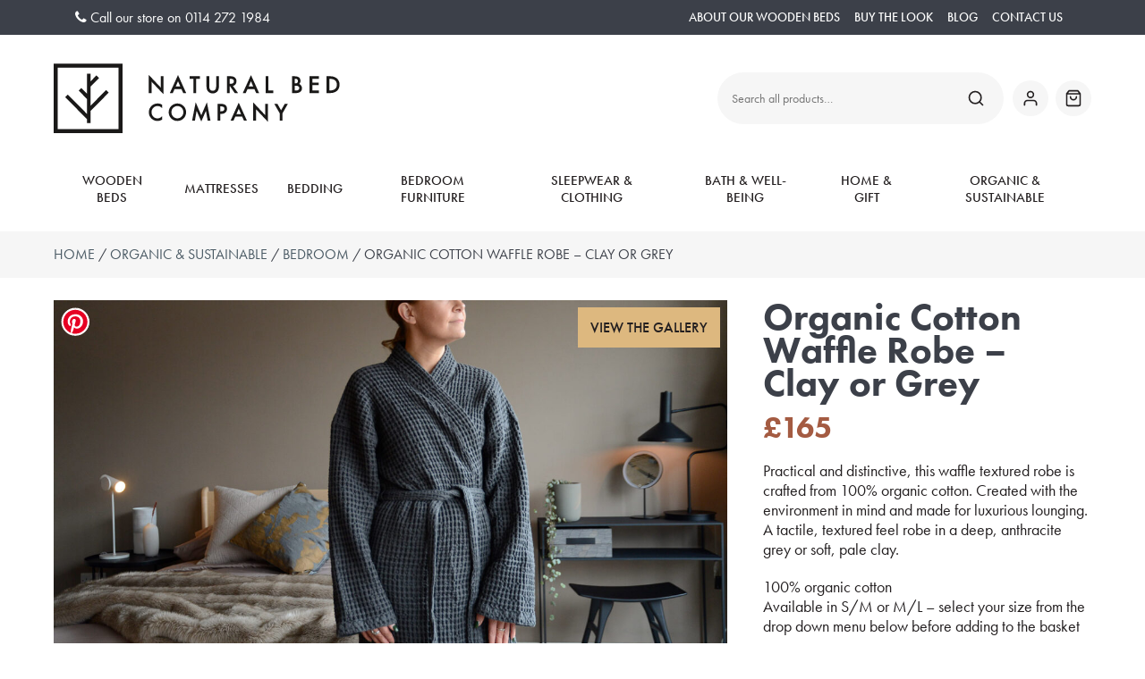

--- FILE ---
content_type: text/html; charset=UTF-8
request_url: https://www.naturalbedcompany.co.uk/product/organic-cotton-waffle-robe/
body_size: 63319
content:
<!DOCTYPE html>
<html lang="en-GB">

<!-- head -->
<head>

    <meta charset="UTF-8">
    <meta name="viewport" content="width=device-width, initial-scale=1">

    <meta name='robots' content='index, follow, max-image-preview:large, max-snippet:-1, max-video-preview:-1' />

            <!-- Google Tag Manager -->
            <script>(function(w,d,s,l,i){w[l]=w[l]||[];w[l].push({'gtm.start':
            new Date().getTime(),event:'gtm.js'});var f=d.getElementsByTagName(s)[0],
            j=d.createElement(s),dl=l!='dataLayer'?'&l='+l:'';j.async=true;j.src=
            'https://www.googletagmanager.com/gtm.js?id='+i+dl;f.parentNode.insertBefore(j,f);
            })(window,document,'script','dataLayer','GTM-TCX2446');</script>
            <!-- End Google Tag Manager -->                <link rel="preconnect" href="https://use.typekit.net" crossorigin>
                <link rel="stylesheet preload prefetch" as="style" href="https://use.typekit.net/xhl0hte.css" crossorigin>

                <noscript>
                    <link rel="stylesheet" href="https://use.typekit.net/xhl0hte.css" />
                </noscript>

            
	<!-- This site is optimized with the Yoast SEO Premium plugin v26.6 (Yoast SEO v26.6) - https://yoast.com/wordpress/plugins/seo/ -->
	<title>Organic Cotton Waffle Robe - Clay or Grey - Natural Bed Company</title>
	<meta name="description" content="An oversized, cosy organic cotton robe with a waffle texture. Perfect for wrapping yourself up in when you get out of the bath or shower. Two sizes." />
	<link rel="canonical" href="https://www.naturalbedcompany.co.uk/product/organic-cotton-waffle-robe/" />
	<meta property="og:locale" content="en_GB" />
	<meta property="og:type" content="product" />
	<meta property="og:title" content="Organic Cotton Waffle Robe - Clay or Grey" />
	<meta property="og:description" content="An oversized, cosy organic cotton robe with a waffle texture. Perfect for wrapping yourself up in when you get out of the bath or shower. Two sizes." />
	<meta property="og:url" content="https://www.naturalbedcompany.co.uk/product/organic-cotton-waffle-robe/" />
	<meta property="og:site_name" content="Natural Bed Company" />
	<meta property="article:modified_time" content="2025-10-30T12:12:58+00:00" />
	<meta property="og:image" content="https://www.naturalbedcompany.co.uk/wp-content/uploads/organic-cotton-waffle-bath-robe-in-dark-grey.jpg" />
	<meta property="og:image:width" content="1920" />
	<meta property="og:image:height" content="1080" />
	<meta property="og:image:type" content="image/jpeg" /><meta property="og:image" content="https://www.naturalbedcompany.co.uk/wp-content/uploads/neckline-detail-organic-cotton-dark-grey-robe.jpg" />
	<meta property="og:image:width" content="1920" />
	<meta property="og:image:height" content="1080" />
	<meta property="og:image:type" content="image/jpeg" /><meta property="og:image" content="https://www.naturalbedcompany.co.uk/wp-content/uploads/Organic-Cotton-Waffle-Robe-STONE-tie.jpg" />
	<meta property="og:image:width" content="1920" />
	<meta property="og:image:height" content="1080" />
	<meta property="og:image:type" content="image/jpeg" /><meta property="og:image" content="https://www.naturalbedcompany.co.uk/wp-content/uploads/organic-cotton-robe-dark-grey-adjustable-side-tie-loop-detail.jpg" />
	<meta property="og:image:width" content="1920" />
	<meta property="og:image:height" content="1080" />
	<meta property="og:image:type" content="image/jpeg" /><meta property="og:image" content="https://www.naturalbedcompany.co.uk/wp-content/uploads/Organic-Cotton-Waffle-Robe-STONE-on-model-from-side.jpg" />
	<meta property="og:image:width" content="1920" />
	<meta property="og:image:height" content="1080" />
	<meta property="og:image:type" content="image/jpeg" /><meta property="og:image" content="https://www.naturalbedcompany.co.uk/wp-content/uploads/portrait-organic-cotton-dark-grey-robe-from-behind-portrait.jpg" />
	<meta property="og:image:width" content="1080" />
	<meta property="og:image:height" content="1920" />
	<meta property="og:image:type" content="image/jpeg" /><meta property="og:image" content="https://www.naturalbedcompany.co.uk/wp-content/uploads/Organic-Cotton-Waffle-Robe-STONE-on-model-with-cup.jpg" />
	<meta property="og:image:width" content="1920" />
	<meta property="og:image:height" content="1080" />
	<meta property="og:image:type" content="image/jpeg" /><meta property="og:image" content="https://www.naturalbedcompany.co.uk/wp-content/uploads/portrait-organic-waffle-robe-tie-detail.jpg" />
	<meta property="og:image:width" content="1080" />
	<meta property="og:image:height" content="1400" />
	<meta property="og:image:type" content="image/jpeg" /><meta property="og:image" content="https://www.naturalbedcompany.co.uk/wp-content/uploads/adjustable-waist-belt-loops-organic-cotton-waffle-robe-1.jpg" />
	<meta property="og:image:width" content="1920" />
	<meta property="og:image:height" content="1080" />
	<meta property="og:image:type" content="image/jpeg" /><meta property="og:image" content="https://www.naturalbedcompany.co.uk/wp-content/uploads/portrait-organic-cotton-waffle-robe-dark-grey.jpg" />
	<meta property="og:image:width" content="1080" />
	<meta property="og:image:height" content="1400" />
	<meta property="og:image:type" content="image/jpeg" /><meta property="og:image" content="https://www.naturalbedcompany.co.uk/wp-content/uploads/organic-waffle-robe-deep-grey-tie-detail-portrait.jpg" />
	<meta property="og:image:width" content="1080" />
	<meta property="og:image:height" content="1400" />
	<meta property="og:image:type" content="image/jpeg" /><meta property="og:image" content="https://www.naturalbedcompany.co.uk/wp-content/uploads/Organic-Cotton-Waffle-Robe-STONE-PORTRAIT-full-length.jpg" />
	<meta property="og:image:width" content="1080" />
	<meta property="og:image:height" content="1400" />
	<meta property="og:image:type" content="image/jpeg" />
	<meta name="twitter:card" content="summary_large_image" />
	<meta name="twitter:label1" content="Availability" />
	<meta name="twitter:data1" content="In stock" />
	<script type="application/ld+json" class="yoast-schema-graph">{"@context":"https://schema.org","@graph":[{"@type":["WebPage","ItemPage"],"@id":"https://www.naturalbedcompany.co.uk/product/organic-cotton-waffle-robe/","url":"https://www.naturalbedcompany.co.uk/product/organic-cotton-waffle-robe/","name":"Organic Cotton Waffle Robe - Clay or Grey - Natural Bed Company","isPartOf":{"@id":"https://www.naturalbedcompany.co.uk/#website"},"primaryImageOfPage":{"@id":"https://www.naturalbedcompany.co.uk/product/organic-cotton-waffle-robe/#primaryimage"},"image":{"@id":"https://www.naturalbedcompany.co.uk/product/organic-cotton-waffle-robe/#primaryimage"},"thumbnailUrl":"https://www.naturalbedcompany.co.uk/wp-content/uploads/organic-cotton-waffle-bath-robe-in-dark-grey.jpg","description":"An oversized, cosy organic cotton robe with a waffle texture. Perfect for wrapping yourself up in when you get out of the bath or shower. Two sizes.","breadcrumb":{"@id":"https://www.naturalbedcompany.co.uk/product/organic-cotton-waffle-robe/#breadcrumb"},"inLanguage":"en-GB","potentialAction":{"@type":"BuyAction","target":"https://www.naturalbedcompany.co.uk/product/organic-cotton-waffle-robe/"}},{"@type":"ImageObject","inLanguage":"en-GB","@id":"https://www.naturalbedcompany.co.uk/product/organic-cotton-waffle-robe/#primaryimage","url":"https://www.naturalbedcompany.co.uk/wp-content/uploads/organic-cotton-waffle-bath-robe-in-dark-grey.jpg","contentUrl":"https://www.naturalbedcompany.co.uk/wp-content/uploads/organic-cotton-waffle-bath-robe-in-dark-grey.jpg","width":1920,"height":1080,"caption":"organic cotton waffle bath robe in dark grey"},{"@type":"BreadcrumbList","@id":"https://www.naturalbedcompany.co.uk/product/organic-cotton-waffle-robe/#breadcrumb","itemListElement":[{"@type":"ListItem","position":1,"name":"Home","item":"https://www.naturalbedcompany.co.uk/"},{"@type":"ListItem","position":2,"name":"Shop","item":"https://www.naturalbedcompany.co.uk/shop/"},{"@type":"ListItem","position":3,"name":"Organic Cotton Waffle Robe &#8211; Clay or Grey"}]},{"@type":"WebSite","@id":"https://www.naturalbedcompany.co.uk/#website","url":"https://www.naturalbedcompany.co.uk/","name":"Natural Bed Company","description":"Natural Bed Company makes a range of solid wooden beds, bedroom furniture and bedding. We also have a range of mattresses and accessories including organic towels and slippers. Our beds are Made in Sheffield and built to last, we pride ourselves on original design and high quality materials and finishes. Our wooden beds are made from solid timbers, no veneers.","publisher":{"@id":"https://www.naturalbedcompany.co.uk/#organization"},"potentialAction":[{"@type":"SearchAction","target":{"@type":"EntryPoint","urlTemplate":"https://www.naturalbedcompany.co.uk/?s={search_term_string}"},"query-input":{"@type":"PropertyValueSpecification","valueRequired":true,"valueName":"search_term_string"}}],"inLanguage":"en-GB"},{"@type":"Organization","@id":"https://www.naturalbedcompany.co.uk/#organization","name":"Natural Bed Company","url":"https://www.naturalbedcompany.co.uk/","logo":{"@type":"ImageObject","inLanguage":"en-GB","@id":"https://www.naturalbedcompany.co.uk/#/schema/logo/image/","url":"https://www.naturalbedcompany.co.uk/wp-content/uploads/nbc-logo-horizontal-1.png","contentUrl":"https://www.naturalbedcompany.co.uk/wp-content/uploads/nbc-logo-horizontal-1.png","width":456,"height":110,"caption":"Natural Bed Company"},"image":{"@id":"https://www.naturalbedcompany.co.uk/#/schema/logo/image/"},"hasMerchantReturnPolicy":{"@type":"MerchantReturnPolicy","merchantReturnLink":"https://www.naturalbedcompany.co.uk/terms-and-conditions-of-trading/"}}]}</script>
	<meta property="og:availability" content="instock" />
	<meta property="product:availability" content="instock" />
	<meta property="product:condition" content="new" />
	<!-- / Yoast SEO Premium plugin. -->


<link rel='dns-prefetch' href='//www.googletagmanager.com' />
<link rel='dns-prefetch' href='//assets.pinterest.com' />
<link rel='dns-prefetch' href='//use.typekit.net' />
<link rel="alternate" title="oEmbed (JSON)" type="application/json+oembed" href="https://www.naturalbedcompany.co.uk/wp-json/oembed/1.0/embed?url=https%3A%2F%2Fwww.naturalbedcompany.co.uk%2Fproduct%2Forganic-cotton-waffle-robe%2F" />
<link rel="alternate" title="oEmbed (XML)" type="text/xml+oembed" href="https://www.naturalbedcompany.co.uk/wp-json/oembed/1.0/embed?url=https%3A%2F%2Fwww.naturalbedcompany.co.uk%2Fproduct%2Forganic-cotton-waffle-robe%2F&#038;format=xml" />
<style id='wp-img-auto-sizes-contain-inline-css' type='text/css'>
img:is([sizes=auto i],[sizes^="auto," i]){contain-intrinsic-size:3000px 1500px}
/*# sourceURL=wp-img-auto-sizes-contain-inline-css */
</style>
<style id='wp-block-library-inline-css' type='text/css'>
:root{--wp-block-synced-color:#7a00df;--wp-block-synced-color--rgb:122,0,223;--wp-bound-block-color:var(--wp-block-synced-color);--wp-editor-canvas-background:#ddd;--wp-admin-theme-color:#007cba;--wp-admin-theme-color--rgb:0,124,186;--wp-admin-theme-color-darker-10:#006ba1;--wp-admin-theme-color-darker-10--rgb:0,107,160.5;--wp-admin-theme-color-darker-20:#005a87;--wp-admin-theme-color-darker-20--rgb:0,90,135;--wp-admin-border-width-focus:2px}@media (min-resolution:192dpi){:root{--wp-admin-border-width-focus:1.5px}}.wp-element-button{cursor:pointer}:root .has-very-light-gray-background-color{background-color:#eee}:root .has-very-dark-gray-background-color{background-color:#313131}:root .has-very-light-gray-color{color:#eee}:root .has-very-dark-gray-color{color:#313131}:root .has-vivid-green-cyan-to-vivid-cyan-blue-gradient-background{background:linear-gradient(135deg,#00d084,#0693e3)}:root .has-purple-crush-gradient-background{background:linear-gradient(135deg,#34e2e4,#4721fb 50%,#ab1dfe)}:root .has-hazy-dawn-gradient-background{background:linear-gradient(135deg,#faaca8,#dad0ec)}:root .has-subdued-olive-gradient-background{background:linear-gradient(135deg,#fafae1,#67a671)}:root .has-atomic-cream-gradient-background{background:linear-gradient(135deg,#fdd79a,#004a59)}:root .has-nightshade-gradient-background{background:linear-gradient(135deg,#330968,#31cdcf)}:root .has-midnight-gradient-background{background:linear-gradient(135deg,#020381,#2874fc)}:root{--wp--preset--font-size--normal:16px;--wp--preset--font-size--huge:42px}.has-regular-font-size{font-size:1em}.has-larger-font-size{font-size:2.625em}.has-normal-font-size{font-size:var(--wp--preset--font-size--normal)}.has-huge-font-size{font-size:var(--wp--preset--font-size--huge)}.has-text-align-center{text-align:center}.has-text-align-left{text-align:left}.has-text-align-right{text-align:right}.has-fit-text{white-space:nowrap!important}#end-resizable-editor-section{display:none}.aligncenter{clear:both}.items-justified-left{justify-content:flex-start}.items-justified-center{justify-content:center}.items-justified-right{justify-content:flex-end}.items-justified-space-between{justify-content:space-between}.screen-reader-text{border:0;clip-path:inset(50%);height:1px;margin:-1px;overflow:hidden;padding:0;position:absolute;width:1px;word-wrap:normal!important}.screen-reader-text:focus{background-color:#ddd;clip-path:none;color:#444;display:block;font-size:1em;height:auto;left:5px;line-height:normal;padding:15px 23px 14px;text-decoration:none;top:5px;width:auto;z-index:100000}html :where(.has-border-color){border-style:solid}html :where([style*=border-top-color]){border-top-style:solid}html :where([style*=border-right-color]){border-right-style:solid}html :where([style*=border-bottom-color]){border-bottom-style:solid}html :where([style*=border-left-color]){border-left-style:solid}html :where([style*=border-width]){border-style:solid}html :where([style*=border-top-width]){border-top-style:solid}html :where([style*=border-right-width]){border-right-style:solid}html :where([style*=border-bottom-width]){border-bottom-style:solid}html :where([style*=border-left-width]){border-left-style:solid}html :where(img[class*=wp-image-]){height:auto;max-width:100%}:where(figure){margin:0 0 1em}html :where(.is-position-sticky){--wp-admin--admin-bar--position-offset:var(--wp-admin--admin-bar--height,0px)}@media screen and (max-width:600px){html :where(.is-position-sticky){--wp-admin--admin-bar--position-offset:0px}}

/*# sourceURL=wp-block-library-inline-css */
</style><style id='wp-block-button-inline-css' type='text/css'>
.wp-block-button__link{align-content:center;box-sizing:border-box;cursor:pointer;display:inline-block;height:100%;text-align:center;word-break:break-word}.wp-block-button__link.aligncenter{text-align:center}.wp-block-button__link.alignright{text-align:right}:where(.wp-block-button__link){border-radius:9999px;box-shadow:none;padding:calc(.667em + 2px) calc(1.333em + 2px);text-decoration:none}.wp-block-button[style*=text-decoration] .wp-block-button__link{text-decoration:inherit}.wp-block-buttons>.wp-block-button.has-custom-width{max-width:none}.wp-block-buttons>.wp-block-button.has-custom-width .wp-block-button__link{width:100%}.wp-block-buttons>.wp-block-button.has-custom-font-size .wp-block-button__link{font-size:inherit}.wp-block-buttons>.wp-block-button.wp-block-button__width-25{width:calc(25% - var(--wp--style--block-gap, .5em)*.75)}.wp-block-buttons>.wp-block-button.wp-block-button__width-50{width:calc(50% - var(--wp--style--block-gap, .5em)*.5)}.wp-block-buttons>.wp-block-button.wp-block-button__width-75{width:calc(75% - var(--wp--style--block-gap, .5em)*.25)}.wp-block-buttons>.wp-block-button.wp-block-button__width-100{flex-basis:100%;width:100%}.wp-block-buttons.is-vertical>.wp-block-button.wp-block-button__width-25{width:25%}.wp-block-buttons.is-vertical>.wp-block-button.wp-block-button__width-50{width:50%}.wp-block-buttons.is-vertical>.wp-block-button.wp-block-button__width-75{width:75%}.wp-block-button.is-style-squared,.wp-block-button__link.wp-block-button.is-style-squared{border-radius:0}.wp-block-button.no-border-radius,.wp-block-button__link.no-border-radius{border-radius:0!important}:root :where(.wp-block-button .wp-block-button__link.is-style-outline),:root :where(.wp-block-button.is-style-outline>.wp-block-button__link){border:2px solid;padding:.667em 1.333em}:root :where(.wp-block-button .wp-block-button__link.is-style-outline:not(.has-text-color)),:root :where(.wp-block-button.is-style-outline>.wp-block-button__link:not(.has-text-color)){color:currentColor}:root :where(.wp-block-button .wp-block-button__link.is-style-outline:not(.has-background)),:root :where(.wp-block-button.is-style-outline>.wp-block-button__link:not(.has-background)){background-color:initial;background-image:none}
/*# sourceURL=https://www.naturalbedcompany.co.uk/wp-includes/blocks/button/style.min.css */
</style>
<style id='wp-block-cover-inline-css' type='text/css'>
.wp-block-cover,.wp-block-cover-image{align-items:center;background-position:50%;box-sizing:border-box;display:flex;justify-content:center;min-height:430px;overflow:hidden;overflow:clip;padding:1em;position:relative}.wp-block-cover .has-background-dim:not([class*=-background-color]),.wp-block-cover-image .has-background-dim:not([class*=-background-color]),.wp-block-cover-image.has-background-dim:not([class*=-background-color]),.wp-block-cover.has-background-dim:not([class*=-background-color]){background-color:#000}.wp-block-cover .has-background-dim.has-background-gradient,.wp-block-cover-image .has-background-dim.has-background-gradient{background-color:initial}.wp-block-cover-image.has-background-dim:before,.wp-block-cover.has-background-dim:before{background-color:inherit;content:""}.wp-block-cover .wp-block-cover__background,.wp-block-cover .wp-block-cover__gradient-background,.wp-block-cover-image .wp-block-cover__background,.wp-block-cover-image .wp-block-cover__gradient-background,.wp-block-cover-image.has-background-dim:not(.has-background-gradient):before,.wp-block-cover.has-background-dim:not(.has-background-gradient):before{bottom:0;left:0;opacity:.5;position:absolute;right:0;top:0}.wp-block-cover-image.has-background-dim.has-background-dim-10 .wp-block-cover__background,.wp-block-cover-image.has-background-dim.has-background-dim-10 .wp-block-cover__gradient-background,.wp-block-cover-image.has-background-dim.has-background-dim-10:not(.has-background-gradient):before,.wp-block-cover.has-background-dim.has-background-dim-10 .wp-block-cover__background,.wp-block-cover.has-background-dim.has-background-dim-10 .wp-block-cover__gradient-background,.wp-block-cover.has-background-dim.has-background-dim-10:not(.has-background-gradient):before{opacity:.1}.wp-block-cover-image.has-background-dim.has-background-dim-20 .wp-block-cover__background,.wp-block-cover-image.has-background-dim.has-background-dim-20 .wp-block-cover__gradient-background,.wp-block-cover-image.has-background-dim.has-background-dim-20:not(.has-background-gradient):before,.wp-block-cover.has-background-dim.has-background-dim-20 .wp-block-cover__background,.wp-block-cover.has-background-dim.has-background-dim-20 .wp-block-cover__gradient-background,.wp-block-cover.has-background-dim.has-background-dim-20:not(.has-background-gradient):before{opacity:.2}.wp-block-cover-image.has-background-dim.has-background-dim-30 .wp-block-cover__background,.wp-block-cover-image.has-background-dim.has-background-dim-30 .wp-block-cover__gradient-background,.wp-block-cover-image.has-background-dim.has-background-dim-30:not(.has-background-gradient):before,.wp-block-cover.has-background-dim.has-background-dim-30 .wp-block-cover__background,.wp-block-cover.has-background-dim.has-background-dim-30 .wp-block-cover__gradient-background,.wp-block-cover.has-background-dim.has-background-dim-30:not(.has-background-gradient):before{opacity:.3}.wp-block-cover-image.has-background-dim.has-background-dim-40 .wp-block-cover__background,.wp-block-cover-image.has-background-dim.has-background-dim-40 .wp-block-cover__gradient-background,.wp-block-cover-image.has-background-dim.has-background-dim-40:not(.has-background-gradient):before,.wp-block-cover.has-background-dim.has-background-dim-40 .wp-block-cover__background,.wp-block-cover.has-background-dim.has-background-dim-40 .wp-block-cover__gradient-background,.wp-block-cover.has-background-dim.has-background-dim-40:not(.has-background-gradient):before{opacity:.4}.wp-block-cover-image.has-background-dim.has-background-dim-50 .wp-block-cover__background,.wp-block-cover-image.has-background-dim.has-background-dim-50 .wp-block-cover__gradient-background,.wp-block-cover-image.has-background-dim.has-background-dim-50:not(.has-background-gradient):before,.wp-block-cover.has-background-dim.has-background-dim-50 .wp-block-cover__background,.wp-block-cover.has-background-dim.has-background-dim-50 .wp-block-cover__gradient-background,.wp-block-cover.has-background-dim.has-background-dim-50:not(.has-background-gradient):before{opacity:.5}.wp-block-cover-image.has-background-dim.has-background-dim-60 .wp-block-cover__background,.wp-block-cover-image.has-background-dim.has-background-dim-60 .wp-block-cover__gradient-background,.wp-block-cover-image.has-background-dim.has-background-dim-60:not(.has-background-gradient):before,.wp-block-cover.has-background-dim.has-background-dim-60 .wp-block-cover__background,.wp-block-cover.has-background-dim.has-background-dim-60 .wp-block-cover__gradient-background,.wp-block-cover.has-background-dim.has-background-dim-60:not(.has-background-gradient):before{opacity:.6}.wp-block-cover-image.has-background-dim.has-background-dim-70 .wp-block-cover__background,.wp-block-cover-image.has-background-dim.has-background-dim-70 .wp-block-cover__gradient-background,.wp-block-cover-image.has-background-dim.has-background-dim-70:not(.has-background-gradient):before,.wp-block-cover.has-background-dim.has-background-dim-70 .wp-block-cover__background,.wp-block-cover.has-background-dim.has-background-dim-70 .wp-block-cover__gradient-background,.wp-block-cover.has-background-dim.has-background-dim-70:not(.has-background-gradient):before{opacity:.7}.wp-block-cover-image.has-background-dim.has-background-dim-80 .wp-block-cover__background,.wp-block-cover-image.has-background-dim.has-background-dim-80 .wp-block-cover__gradient-background,.wp-block-cover-image.has-background-dim.has-background-dim-80:not(.has-background-gradient):before,.wp-block-cover.has-background-dim.has-background-dim-80 .wp-block-cover__background,.wp-block-cover.has-background-dim.has-background-dim-80 .wp-block-cover__gradient-background,.wp-block-cover.has-background-dim.has-background-dim-80:not(.has-background-gradient):before{opacity:.8}.wp-block-cover-image.has-background-dim.has-background-dim-90 .wp-block-cover__background,.wp-block-cover-image.has-background-dim.has-background-dim-90 .wp-block-cover__gradient-background,.wp-block-cover-image.has-background-dim.has-background-dim-90:not(.has-background-gradient):before,.wp-block-cover.has-background-dim.has-background-dim-90 .wp-block-cover__background,.wp-block-cover.has-background-dim.has-background-dim-90 .wp-block-cover__gradient-background,.wp-block-cover.has-background-dim.has-background-dim-90:not(.has-background-gradient):before{opacity:.9}.wp-block-cover-image.has-background-dim.has-background-dim-100 .wp-block-cover__background,.wp-block-cover-image.has-background-dim.has-background-dim-100 .wp-block-cover__gradient-background,.wp-block-cover-image.has-background-dim.has-background-dim-100:not(.has-background-gradient):before,.wp-block-cover.has-background-dim.has-background-dim-100 .wp-block-cover__background,.wp-block-cover.has-background-dim.has-background-dim-100 .wp-block-cover__gradient-background,.wp-block-cover.has-background-dim.has-background-dim-100:not(.has-background-gradient):before{opacity:1}.wp-block-cover .wp-block-cover__background.has-background-dim.has-background-dim-0,.wp-block-cover .wp-block-cover__gradient-background.has-background-dim.has-background-dim-0,.wp-block-cover-image .wp-block-cover__background.has-background-dim.has-background-dim-0,.wp-block-cover-image .wp-block-cover__gradient-background.has-background-dim.has-background-dim-0{opacity:0}.wp-block-cover .wp-block-cover__background.has-background-dim.has-background-dim-10,.wp-block-cover .wp-block-cover__gradient-background.has-background-dim.has-background-dim-10,.wp-block-cover-image .wp-block-cover__background.has-background-dim.has-background-dim-10,.wp-block-cover-image .wp-block-cover__gradient-background.has-background-dim.has-background-dim-10{opacity:.1}.wp-block-cover .wp-block-cover__background.has-background-dim.has-background-dim-20,.wp-block-cover .wp-block-cover__gradient-background.has-background-dim.has-background-dim-20,.wp-block-cover-image .wp-block-cover__background.has-background-dim.has-background-dim-20,.wp-block-cover-image .wp-block-cover__gradient-background.has-background-dim.has-background-dim-20{opacity:.2}.wp-block-cover .wp-block-cover__background.has-background-dim.has-background-dim-30,.wp-block-cover .wp-block-cover__gradient-background.has-background-dim.has-background-dim-30,.wp-block-cover-image .wp-block-cover__background.has-background-dim.has-background-dim-30,.wp-block-cover-image .wp-block-cover__gradient-background.has-background-dim.has-background-dim-30{opacity:.3}.wp-block-cover .wp-block-cover__background.has-background-dim.has-background-dim-40,.wp-block-cover .wp-block-cover__gradient-background.has-background-dim.has-background-dim-40,.wp-block-cover-image .wp-block-cover__background.has-background-dim.has-background-dim-40,.wp-block-cover-image .wp-block-cover__gradient-background.has-background-dim.has-background-dim-40{opacity:.4}.wp-block-cover .wp-block-cover__background.has-background-dim.has-background-dim-50,.wp-block-cover .wp-block-cover__gradient-background.has-background-dim.has-background-dim-50,.wp-block-cover-image .wp-block-cover__background.has-background-dim.has-background-dim-50,.wp-block-cover-image .wp-block-cover__gradient-background.has-background-dim.has-background-dim-50{opacity:.5}.wp-block-cover .wp-block-cover__background.has-background-dim.has-background-dim-60,.wp-block-cover .wp-block-cover__gradient-background.has-background-dim.has-background-dim-60,.wp-block-cover-image .wp-block-cover__background.has-background-dim.has-background-dim-60,.wp-block-cover-image .wp-block-cover__gradient-background.has-background-dim.has-background-dim-60{opacity:.6}.wp-block-cover .wp-block-cover__background.has-background-dim.has-background-dim-70,.wp-block-cover .wp-block-cover__gradient-background.has-background-dim.has-background-dim-70,.wp-block-cover-image .wp-block-cover__background.has-background-dim.has-background-dim-70,.wp-block-cover-image .wp-block-cover__gradient-background.has-background-dim.has-background-dim-70{opacity:.7}.wp-block-cover .wp-block-cover__background.has-background-dim.has-background-dim-80,.wp-block-cover .wp-block-cover__gradient-background.has-background-dim.has-background-dim-80,.wp-block-cover-image .wp-block-cover__background.has-background-dim.has-background-dim-80,.wp-block-cover-image .wp-block-cover__gradient-background.has-background-dim.has-background-dim-80{opacity:.8}.wp-block-cover .wp-block-cover__background.has-background-dim.has-background-dim-90,.wp-block-cover .wp-block-cover__gradient-background.has-background-dim.has-background-dim-90,.wp-block-cover-image .wp-block-cover__background.has-background-dim.has-background-dim-90,.wp-block-cover-image .wp-block-cover__gradient-background.has-background-dim.has-background-dim-90{opacity:.9}.wp-block-cover .wp-block-cover__background.has-background-dim.has-background-dim-100,.wp-block-cover .wp-block-cover__gradient-background.has-background-dim.has-background-dim-100,.wp-block-cover-image .wp-block-cover__background.has-background-dim.has-background-dim-100,.wp-block-cover-image .wp-block-cover__gradient-background.has-background-dim.has-background-dim-100{opacity:1}.wp-block-cover-image.alignleft,.wp-block-cover-image.alignright,.wp-block-cover.alignleft,.wp-block-cover.alignright{max-width:420px;width:100%}.wp-block-cover-image.aligncenter,.wp-block-cover-image.alignleft,.wp-block-cover-image.alignright,.wp-block-cover.aligncenter,.wp-block-cover.alignleft,.wp-block-cover.alignright{display:flex}.wp-block-cover .wp-block-cover__inner-container,.wp-block-cover-image .wp-block-cover__inner-container{color:inherit;position:relative;width:100%}.wp-block-cover-image.is-position-top-left,.wp-block-cover.is-position-top-left{align-items:flex-start;justify-content:flex-start}.wp-block-cover-image.is-position-top-center,.wp-block-cover.is-position-top-center{align-items:flex-start;justify-content:center}.wp-block-cover-image.is-position-top-right,.wp-block-cover.is-position-top-right{align-items:flex-start;justify-content:flex-end}.wp-block-cover-image.is-position-center-left,.wp-block-cover.is-position-center-left{align-items:center;justify-content:flex-start}.wp-block-cover-image.is-position-center-center,.wp-block-cover.is-position-center-center{align-items:center;justify-content:center}.wp-block-cover-image.is-position-center-right,.wp-block-cover.is-position-center-right{align-items:center;justify-content:flex-end}.wp-block-cover-image.is-position-bottom-left,.wp-block-cover.is-position-bottom-left{align-items:flex-end;justify-content:flex-start}.wp-block-cover-image.is-position-bottom-center,.wp-block-cover.is-position-bottom-center{align-items:flex-end;justify-content:center}.wp-block-cover-image.is-position-bottom-right,.wp-block-cover.is-position-bottom-right{align-items:flex-end;justify-content:flex-end}.wp-block-cover-image.has-custom-content-position.has-custom-content-position .wp-block-cover__inner-container,.wp-block-cover.has-custom-content-position.has-custom-content-position .wp-block-cover__inner-container{margin:0}.wp-block-cover-image.has-custom-content-position.has-custom-content-position.is-position-bottom-left .wp-block-cover__inner-container,.wp-block-cover-image.has-custom-content-position.has-custom-content-position.is-position-bottom-right .wp-block-cover__inner-container,.wp-block-cover-image.has-custom-content-position.has-custom-content-position.is-position-center-left .wp-block-cover__inner-container,.wp-block-cover-image.has-custom-content-position.has-custom-content-position.is-position-center-right .wp-block-cover__inner-container,.wp-block-cover-image.has-custom-content-position.has-custom-content-position.is-position-top-left .wp-block-cover__inner-container,.wp-block-cover-image.has-custom-content-position.has-custom-content-position.is-position-top-right .wp-block-cover__inner-container,.wp-block-cover.has-custom-content-position.has-custom-content-position.is-position-bottom-left .wp-block-cover__inner-container,.wp-block-cover.has-custom-content-position.has-custom-content-position.is-position-bottom-right .wp-block-cover__inner-container,.wp-block-cover.has-custom-content-position.has-custom-content-position.is-position-center-left .wp-block-cover__inner-container,.wp-block-cover.has-custom-content-position.has-custom-content-position.is-position-center-right .wp-block-cover__inner-container,.wp-block-cover.has-custom-content-position.has-custom-content-position.is-position-top-left .wp-block-cover__inner-container,.wp-block-cover.has-custom-content-position.has-custom-content-position.is-position-top-right .wp-block-cover__inner-container{margin:0;width:auto}.wp-block-cover .wp-block-cover__image-background,.wp-block-cover video.wp-block-cover__video-background,.wp-block-cover-image .wp-block-cover__image-background,.wp-block-cover-image video.wp-block-cover__video-background{border:none;bottom:0;box-shadow:none;height:100%;left:0;margin:0;max-height:none;max-width:none;object-fit:cover;outline:none;padding:0;position:absolute;right:0;top:0;width:100%}.wp-block-cover-image.has-parallax,.wp-block-cover.has-parallax,.wp-block-cover__image-background.has-parallax,video.wp-block-cover__video-background.has-parallax{background-attachment:fixed;background-repeat:no-repeat;background-size:cover}@supports (-webkit-touch-callout:inherit){.wp-block-cover-image.has-parallax,.wp-block-cover.has-parallax,.wp-block-cover__image-background.has-parallax,video.wp-block-cover__video-background.has-parallax{background-attachment:scroll}}@media (prefers-reduced-motion:reduce){.wp-block-cover-image.has-parallax,.wp-block-cover.has-parallax,.wp-block-cover__image-background.has-parallax,video.wp-block-cover__video-background.has-parallax{background-attachment:scroll}}.wp-block-cover-image.is-repeated,.wp-block-cover.is-repeated,.wp-block-cover__image-background.is-repeated,video.wp-block-cover__video-background.is-repeated{background-repeat:repeat;background-size:auto}.wp-block-cover-image-text,.wp-block-cover-image-text a,.wp-block-cover-image-text a:active,.wp-block-cover-image-text a:focus,.wp-block-cover-image-text a:hover,.wp-block-cover-text,.wp-block-cover-text a,.wp-block-cover-text a:active,.wp-block-cover-text a:focus,.wp-block-cover-text a:hover,section.wp-block-cover-image h2,section.wp-block-cover-image h2 a,section.wp-block-cover-image h2 a:active,section.wp-block-cover-image h2 a:focus,section.wp-block-cover-image h2 a:hover{color:#fff}.wp-block-cover-image .wp-block-cover.has-left-content{justify-content:flex-start}.wp-block-cover-image .wp-block-cover.has-right-content{justify-content:flex-end}.wp-block-cover-image.has-left-content .wp-block-cover-image-text,.wp-block-cover.has-left-content .wp-block-cover-text,section.wp-block-cover-image.has-left-content>h2{margin-left:0;text-align:left}.wp-block-cover-image.has-right-content .wp-block-cover-image-text,.wp-block-cover.has-right-content .wp-block-cover-text,section.wp-block-cover-image.has-right-content>h2{margin-right:0;text-align:right}.wp-block-cover .wp-block-cover-text,.wp-block-cover-image .wp-block-cover-image-text,section.wp-block-cover-image>h2{font-size:2em;line-height:1.25;margin-bottom:0;max-width:840px;padding:.44em;text-align:center;z-index:1}:where(.wp-block-cover-image:not(.has-text-color)),:where(.wp-block-cover:not(.has-text-color)){color:#fff}:where(.wp-block-cover-image.is-light:not(.has-text-color)),:where(.wp-block-cover.is-light:not(.has-text-color)){color:#000}:root :where(.wp-block-cover h1:not(.has-text-color)),:root :where(.wp-block-cover h2:not(.has-text-color)),:root :where(.wp-block-cover h3:not(.has-text-color)),:root :where(.wp-block-cover h4:not(.has-text-color)),:root :where(.wp-block-cover h5:not(.has-text-color)),:root :where(.wp-block-cover h6:not(.has-text-color)),:root :where(.wp-block-cover p:not(.has-text-color)){color:inherit}body:not(.editor-styles-wrapper) .wp-block-cover:not(.wp-block-cover:has(.wp-block-cover__background+.wp-block-cover__inner-container)) .wp-block-cover__image-background,body:not(.editor-styles-wrapper) .wp-block-cover:not(.wp-block-cover:has(.wp-block-cover__background+.wp-block-cover__inner-container)) .wp-block-cover__video-background{z-index:0}body:not(.editor-styles-wrapper) .wp-block-cover:not(.wp-block-cover:has(.wp-block-cover__background+.wp-block-cover__inner-container)) .wp-block-cover__background,body:not(.editor-styles-wrapper) .wp-block-cover:not(.wp-block-cover:has(.wp-block-cover__background+.wp-block-cover__inner-container)) .wp-block-cover__gradient-background,body:not(.editor-styles-wrapper) .wp-block-cover:not(.wp-block-cover:has(.wp-block-cover__background+.wp-block-cover__inner-container)) .wp-block-cover__inner-container,body:not(.editor-styles-wrapper) .wp-block-cover:not(.wp-block-cover:has(.wp-block-cover__background+.wp-block-cover__inner-container)).has-background-dim:not(.has-background-gradient):before{z-index:1}.has-modal-open body:not(.editor-styles-wrapper) .wp-block-cover:not(.wp-block-cover:has(.wp-block-cover__background+.wp-block-cover__inner-container)) .wp-block-cover__inner-container{z-index:auto}
/*# sourceURL=https://www.naturalbedcompany.co.uk/wp-includes/blocks/cover/style.min.css */
</style>
<style id='wp-block-heading-inline-css' type='text/css'>
h1:where(.wp-block-heading).has-background,h2:where(.wp-block-heading).has-background,h3:where(.wp-block-heading).has-background,h4:where(.wp-block-heading).has-background,h5:where(.wp-block-heading).has-background,h6:where(.wp-block-heading).has-background{padding:1.25em 2.375em}h1.has-text-align-left[style*=writing-mode]:where([style*=vertical-lr]),h1.has-text-align-right[style*=writing-mode]:where([style*=vertical-rl]),h2.has-text-align-left[style*=writing-mode]:where([style*=vertical-lr]),h2.has-text-align-right[style*=writing-mode]:where([style*=vertical-rl]),h3.has-text-align-left[style*=writing-mode]:where([style*=vertical-lr]),h3.has-text-align-right[style*=writing-mode]:where([style*=vertical-rl]),h4.has-text-align-left[style*=writing-mode]:where([style*=vertical-lr]),h4.has-text-align-right[style*=writing-mode]:where([style*=vertical-rl]),h5.has-text-align-left[style*=writing-mode]:where([style*=vertical-lr]),h5.has-text-align-right[style*=writing-mode]:where([style*=vertical-rl]),h6.has-text-align-left[style*=writing-mode]:where([style*=vertical-lr]),h6.has-text-align-right[style*=writing-mode]:where([style*=vertical-rl]){rotate:180deg}
/*# sourceURL=https://www.naturalbedcompany.co.uk/wp-includes/blocks/heading/style.min.css */
</style>
<style id='wp-block-buttons-inline-css' type='text/css'>
.wp-block-buttons{box-sizing:border-box}.wp-block-buttons.is-vertical{flex-direction:column}.wp-block-buttons.is-vertical>.wp-block-button:last-child{margin-bottom:0}.wp-block-buttons>.wp-block-button{display:inline-block;margin:0}.wp-block-buttons.is-content-justification-left{justify-content:flex-start}.wp-block-buttons.is-content-justification-left.is-vertical{align-items:flex-start}.wp-block-buttons.is-content-justification-center{justify-content:center}.wp-block-buttons.is-content-justification-center.is-vertical{align-items:center}.wp-block-buttons.is-content-justification-right{justify-content:flex-end}.wp-block-buttons.is-content-justification-right.is-vertical{align-items:flex-end}.wp-block-buttons.is-content-justification-space-between{justify-content:space-between}.wp-block-buttons.aligncenter{text-align:center}.wp-block-buttons:not(.is-content-justification-space-between,.is-content-justification-right,.is-content-justification-left,.is-content-justification-center) .wp-block-button.aligncenter{margin-left:auto;margin-right:auto;width:100%}.wp-block-buttons[style*=text-decoration] .wp-block-button,.wp-block-buttons[style*=text-decoration] .wp-block-button__link{text-decoration:inherit}.wp-block-buttons.has-custom-font-size .wp-block-button__link{font-size:inherit}.wp-block-buttons .wp-block-button__link{width:100%}.wp-block-button.aligncenter{text-align:center}
/*# sourceURL=https://www.naturalbedcompany.co.uk/wp-includes/blocks/buttons/style.min.css */
</style>
<style id='wp-block-columns-inline-css' type='text/css'>
.wp-block-columns{box-sizing:border-box;display:flex;flex-wrap:wrap!important}@media (min-width:782px){.wp-block-columns{flex-wrap:nowrap!important}}.wp-block-columns{align-items:normal!important}.wp-block-columns.are-vertically-aligned-top{align-items:flex-start}.wp-block-columns.are-vertically-aligned-center{align-items:center}.wp-block-columns.are-vertically-aligned-bottom{align-items:flex-end}@media (max-width:781px){.wp-block-columns:not(.is-not-stacked-on-mobile)>.wp-block-column{flex-basis:100%!important}}@media (min-width:782px){.wp-block-columns:not(.is-not-stacked-on-mobile)>.wp-block-column{flex-basis:0;flex-grow:1}.wp-block-columns:not(.is-not-stacked-on-mobile)>.wp-block-column[style*=flex-basis]{flex-grow:0}}.wp-block-columns.is-not-stacked-on-mobile{flex-wrap:nowrap!important}.wp-block-columns.is-not-stacked-on-mobile>.wp-block-column{flex-basis:0;flex-grow:1}.wp-block-columns.is-not-stacked-on-mobile>.wp-block-column[style*=flex-basis]{flex-grow:0}:where(.wp-block-columns){margin-bottom:1.75em}:where(.wp-block-columns.has-background){padding:1.25em 2.375em}.wp-block-column{flex-grow:1;min-width:0;overflow-wrap:break-word;word-break:break-word}.wp-block-column.is-vertically-aligned-top{align-self:flex-start}.wp-block-column.is-vertically-aligned-center{align-self:center}.wp-block-column.is-vertically-aligned-bottom{align-self:flex-end}.wp-block-column.is-vertically-aligned-stretch{align-self:stretch}.wp-block-column.is-vertically-aligned-bottom,.wp-block-column.is-vertically-aligned-center,.wp-block-column.is-vertically-aligned-top{width:100%}
/*# sourceURL=https://www.naturalbedcompany.co.uk/wp-includes/blocks/columns/style.min.css */
</style>
<style id='wp-block-group-inline-css' type='text/css'>
.wp-block-group{box-sizing:border-box}:where(.wp-block-group.wp-block-group-is-layout-constrained){position:relative}
/*# sourceURL=https://www.naturalbedcompany.co.uk/wp-includes/blocks/group/style.min.css */
</style>
<style id='wp-block-paragraph-inline-css' type='text/css'>
.is-small-text{font-size:.875em}.is-regular-text{font-size:1em}.is-large-text{font-size:2.25em}.is-larger-text{font-size:3em}.has-drop-cap:not(:focus):first-letter{float:left;font-size:8.4em;font-style:normal;font-weight:100;line-height:.68;margin:.05em .1em 0 0;text-transform:uppercase}body.rtl .has-drop-cap:not(:focus):first-letter{float:none;margin-left:.1em}p.has-drop-cap.has-background{overflow:hidden}:root :where(p.has-background){padding:1.25em 2.375em}:where(p.has-text-color:not(.has-link-color)) a{color:inherit}p.has-text-align-left[style*="writing-mode:vertical-lr"],p.has-text-align-right[style*="writing-mode:vertical-rl"]{rotate:180deg}
/*# sourceURL=https://www.naturalbedcompany.co.uk/wp-includes/blocks/paragraph/style.min.css */
</style>
<link rel='stylesheet' id='wc-blocks-style-css' href='https://www.naturalbedcompany.co.uk/wp-content/plugins/woocommerce/assets/client/blocks/wc-blocks.css?ver=wc-10.3.6' type='text/css' media='all' />
<style id='global-styles-inline-css' type='text/css'>
:root{--wp--preset--aspect-ratio--square: 1;--wp--preset--aspect-ratio--4-3: 4/3;--wp--preset--aspect-ratio--3-4: 3/4;--wp--preset--aspect-ratio--3-2: 3/2;--wp--preset--aspect-ratio--2-3: 2/3;--wp--preset--aspect-ratio--16-9: 16/9;--wp--preset--aspect-ratio--9-16: 9/16;--wp--preset--color--black: #000000;--wp--preset--color--cyan-bluish-gray: #abb8c3;--wp--preset--color--white: #ffffff;--wp--preset--color--pale-pink: #f78da7;--wp--preset--color--vivid-red: #cf2e2e;--wp--preset--color--luminous-vivid-orange: #ff6900;--wp--preset--color--luminous-vivid-amber: #fcb900;--wp--preset--color--light-green-cyan: #7bdcb5;--wp--preset--color--vivid-green-cyan: #00d084;--wp--preset--color--pale-cyan-blue: #8ed1fc;--wp--preset--color--vivid-cyan-blue: #0693e3;--wp--preset--color--vivid-purple: #9b51e0;--wp--preset--color--neutral-700: rgba(35, 31, 32, 1);--wp--preset--color--neutral-600: rgba(60, 64, 73, 1);--wp--preset--color--neutral-500: rgba(73, 89, 99, 1);--wp--preset--color--neutral-400: rgba(218, 219, 224, 1);--wp--preset--color--neutral-300: rgba(201, 202, 210, 1);--wp--preset--color--neutral-200: rgba(246, 246, 246, 1);--wp--preset--color--neutral-100: rgba(255, 255, 255, 1);--wp--preset--color--primary-burgandy-300: hsla(348, 22%, 30%, 1);--wp--preset--color--primary-burgandy-200: hsla(347, 12%, 44%, 1);--wp--preset--color--primary-burgandy-100: rgba(206, 196, 193, 1);--wp--preset--color--primary-burgandy-0: rgba(245, 243, 243, 1);--wp--preset--color--primary-brass-400: rgba(164, 91, 66, 1);--wp--preset--color--primary-gold-300: rgba(221, 184, 127, 1);--wp--preset--color--primary-gold-200: rgba(235, 223, 206, 1);--wp--preset--color--primary-gold-100: rgba(253, 249, 242, 1);--wp--preset--color--primary-green-300: rgba(111, 115, 93, 1);--wp--preset--color--primary-green-200: rgba(196, 195, 157, 1);--wp--preset--color--primary-green-100: rgba(231, 231, 216, 1);--wp--preset--color--primary-green-0: rgba(249, 249, 245, 1);--wp--preset--color--utility-blue-100: hsla(217, 98%, 53%, 1);--wp--preset--color--utility-orange-100: hsla(21, 71%, 67%, 1);--wp--preset--color--utility-red-100: hsla(0, 60%, 51%, 1);--wp--preset--color--utility-green-100: hsla(122, 39%, 49%, 1);--wp--preset--gradient--vivid-cyan-blue-to-vivid-purple: linear-gradient(135deg,rgb(6,147,227) 0%,rgb(155,81,224) 100%);--wp--preset--gradient--light-green-cyan-to-vivid-green-cyan: linear-gradient(135deg,rgb(122,220,180) 0%,rgb(0,208,130) 100%);--wp--preset--gradient--luminous-vivid-amber-to-luminous-vivid-orange: linear-gradient(135deg,rgb(252,185,0) 0%,rgb(255,105,0) 100%);--wp--preset--gradient--luminous-vivid-orange-to-vivid-red: linear-gradient(135deg,rgb(255,105,0) 0%,rgb(207,46,46) 100%);--wp--preset--gradient--very-light-gray-to-cyan-bluish-gray: linear-gradient(135deg,rgb(238,238,238) 0%,rgb(169,184,195) 100%);--wp--preset--gradient--cool-to-warm-spectrum: linear-gradient(135deg,rgb(74,234,220) 0%,rgb(151,120,209) 20%,rgb(207,42,186) 40%,rgb(238,44,130) 60%,rgb(251,105,98) 80%,rgb(254,248,76) 100%);--wp--preset--gradient--blush-light-purple: linear-gradient(135deg,rgb(255,206,236) 0%,rgb(152,150,240) 100%);--wp--preset--gradient--blush-bordeaux: linear-gradient(135deg,rgb(254,205,165) 0%,rgb(254,45,45) 50%,rgb(107,0,62) 100%);--wp--preset--gradient--luminous-dusk: linear-gradient(135deg,rgb(255,203,112) 0%,rgb(199,81,192) 50%,rgb(65,88,208) 100%);--wp--preset--gradient--pale-ocean: linear-gradient(135deg,rgb(255,245,203) 0%,rgb(182,227,212) 50%,rgb(51,167,181) 100%);--wp--preset--gradient--electric-grass: linear-gradient(135deg,rgb(202,248,128) 0%,rgb(113,206,126) 100%);--wp--preset--gradient--midnight: linear-gradient(135deg,rgb(2,3,129) 0%,rgb(40,116,252) 100%);--wp--preset--font-size--small: clamp(0.9rem, 0.9rem + ((1vw - 0.2rem) * 0.235), 1rem);--wp--preset--font-size--medium: clamp(14px, 0.875rem + ((1vw - 3.2px) * 0.882), 20px);--wp--preset--font-size--large: clamp(1.1rem, 1.1rem + ((1vw - 0.2rem) * 0.471), 1.3rem);--wp--preset--font-size--x-large: clamp(25.014px, 1.563rem + ((1vw - 3.2px) * 2.498), 42px);--wp--preset--font-size--normal: clamp(1rem, 1rem + ((1vw - 0.2rem) * 0.294), 1.125rem);--wp--preset--font-size--xlarge: clamp(1.2rem, 1.2rem + ((1vw - 0.2rem) * 0.706), 1.5rem);--wp--preset--font-family--futura-pt: "futura-pt", sans-serif;--wp--preset--spacing--20: 0.5rem;--wp--preset--spacing--30: 0.75rem;--wp--preset--spacing--40: 1.5rem;--wp--preset--spacing--50: clamp(2rem, 1.543vw + 1.711rem, 3.563rem);--wp--preset--spacing--60: clamp(3.5rem, 2.469vw + 3.037rem, 5rem);--wp--preset--spacing--70: clamp(5rem, 2.963vw + 4.444rem, 8rem);--wp--preset--spacing--80: clamp(8rem, 1.975vw + 7.63rem, 10rem);--wp--preset--spacing--10: 0.2rem;--wp--preset--shadow--natural: 6px 6px 9px rgba(0, 0, 0, 0.2);--wp--preset--shadow--deep: 12px 12px 50px rgba(0, 0, 0, 0.4);--wp--preset--shadow--sharp: 6px 6px 0px rgba(0, 0, 0, 0.2);--wp--preset--shadow--outlined: 6px 6px 0px -3px rgb(255, 255, 255), 6px 6px rgb(0, 0, 0);--wp--preset--shadow--crisp: 6px 6px 0px rgb(0, 0, 0);--wp--custom--base-font: 1rem;}.wp-block-button .wp-block-button__link{--wp--preset--color--primary-burgandy-300: hsla(348, 22%, 30%, 1);--wp--preset--color--primary-brass-400: hsla(15, 43%, 47%, 1);--wp--preset--color--primary-gold-300: hsla(36, 66%, 71%, 1);--wp--preset--color--primary-green-300: hsla(158, 9%, 59%, 1);}.wp-block-heading{--wp--preset--font-size--small: clamp(1rem, 1rem + ((1vw - 0.2rem) * 0.588), 1.25rem);--wp--preset--font-size--medium: clamp(1.4rem, 1.4rem + ((1vw - 0.2rem) * 1.412), 2rem);--wp--preset--font-size--large: clamp(1.9rem, 1.9rem + ((1vw - 0.2rem) * 1.647), 2.6rem);--wp--preset--font-size--xlarge: clamp(2.2rem, 2.2rem + ((1vw - 0.2rem) * 2.118), 3.1rem);--wp--preset--font-size--xxlarge: clamp(2.6rem, 2.6rem + ((1vw - 0.2rem) * 2.118), 3.5rem);}.wp-block-post-title{--wp--preset--font-size--small: clamp(1rem, 1rem + ((1vw - 0.2rem) * 0.588), 1.25rem);--wp--preset--font-size--medium: clamp(1.4rem, 1.4rem + ((1vw - 0.2rem) * 1.412), 2rem);--wp--preset--font-size--large: clamp(1.9rem, 1.9rem + ((1vw - 0.2rem) * 1.647), 2.6rem);--wp--preset--font-size--xlarge: clamp(2.2rem, 2.2rem + ((1vw - 0.2rem) * 2.118), 3.1rem);--wp--preset--font-size--xxlarge: clamp(2.6rem, 2.6rem + ((1vw - 0.2rem) * 2.118), 3.5rem);}.wp-block-woocommerce-featured-category{--wp--preset--gradient--fade: linear-gradient(200deg, rgba(0,0,0,0) 0%, rgba(0,0,0,0.60) 75%);;}:root { --wp--style--global--content-size: 768px;--wp--style--global--wide-size: 1000px; }:where(body) { margin: 0; }.wp-site-blocks > .alignleft { float: left; margin-right: 2em; }.wp-site-blocks > .alignright { float: right; margin-left: 2em; }.wp-site-blocks > .aligncenter { justify-content: center; margin-left: auto; margin-right: auto; }:where(.wp-site-blocks) > * { margin-block-start: 24px; margin-block-end: 0; }:where(.wp-site-blocks) > :first-child { margin-block-start: 0; }:where(.wp-site-blocks) > :last-child { margin-block-end: 0; }:root { --wp--style--block-gap: 24px; }:root :where(.is-layout-flow) > :first-child{margin-block-start: 0;}:root :where(.is-layout-flow) > :last-child{margin-block-end: 0;}:root :where(.is-layout-flow) > *{margin-block-start: 24px;margin-block-end: 0;}:root :where(.is-layout-constrained) > :first-child{margin-block-start: 0;}:root :where(.is-layout-constrained) > :last-child{margin-block-end: 0;}:root :where(.is-layout-constrained) > *{margin-block-start: 24px;margin-block-end: 0;}:root :where(.is-layout-flex){gap: 24px;}:root :where(.is-layout-grid){gap: 24px;}.is-layout-flow > .alignleft{float: left;margin-inline-start: 0;margin-inline-end: 2em;}.is-layout-flow > .alignright{float: right;margin-inline-start: 2em;margin-inline-end: 0;}.is-layout-flow > .aligncenter{margin-left: auto !important;margin-right: auto !important;}.is-layout-constrained > .alignleft{float: left;margin-inline-start: 0;margin-inline-end: 2em;}.is-layout-constrained > .alignright{float: right;margin-inline-start: 2em;margin-inline-end: 0;}.is-layout-constrained > .aligncenter{margin-left: auto !important;margin-right: auto !important;}.is-layout-constrained > :where(:not(.alignleft):not(.alignright):not(.alignfull)){max-width: var(--wp--style--global--content-size);margin-left: auto !important;margin-right: auto !important;}.is-layout-constrained > .alignwide{max-width: var(--wp--style--global--wide-size);}body .is-layout-flex{display: flex;}.is-layout-flex{flex-wrap: wrap;align-items: center;}.is-layout-flex > :is(*, div){margin: 0;}body .is-layout-grid{display: grid;}.is-layout-grid > :is(*, div){margin: 0;}body{font-size: var(--wp--custom--base-font);padding-top: 0px;padding-right: 0px;padding-bottom: 0px;padding-left: 0px;}a:where(:not(.wp-element-button)){text-decoration: underline;}:root :where(.wp-element-button, .wp-block-button__link){background-color: #32373c;border-width: 0;color: #fff;font-family: inherit;font-size: inherit;font-style: inherit;font-weight: inherit;letter-spacing: inherit;line-height: inherit;padding-top: calc(0.667em + 2px);padding-right: calc(1.333em + 2px);padding-bottom: calc(0.667em + 2px);padding-left: calc(1.333em + 2px);text-decoration: none;text-transform: inherit;}.has-black-color{color: var(--wp--preset--color--black) !important;}.has-cyan-bluish-gray-color{color: var(--wp--preset--color--cyan-bluish-gray) !important;}.has-white-color{color: var(--wp--preset--color--white) !important;}.has-pale-pink-color{color: var(--wp--preset--color--pale-pink) !important;}.has-vivid-red-color{color: var(--wp--preset--color--vivid-red) !important;}.has-luminous-vivid-orange-color{color: var(--wp--preset--color--luminous-vivid-orange) !important;}.has-luminous-vivid-amber-color{color: var(--wp--preset--color--luminous-vivid-amber) !important;}.has-light-green-cyan-color{color: var(--wp--preset--color--light-green-cyan) !important;}.has-vivid-green-cyan-color{color: var(--wp--preset--color--vivid-green-cyan) !important;}.has-pale-cyan-blue-color{color: var(--wp--preset--color--pale-cyan-blue) !important;}.has-vivid-cyan-blue-color{color: var(--wp--preset--color--vivid-cyan-blue) !important;}.has-vivid-purple-color{color: var(--wp--preset--color--vivid-purple) !important;}.has-neutral-700-color{color: var(--wp--preset--color--neutral-700) !important;}.has-neutral-600-color{color: var(--wp--preset--color--neutral-600) !important;}.has-neutral-500-color{color: var(--wp--preset--color--neutral-500) !important;}.has-neutral-400-color{color: var(--wp--preset--color--neutral-400) !important;}.has-neutral-300-color{color: var(--wp--preset--color--neutral-300) !important;}.has-neutral-200-color{color: var(--wp--preset--color--neutral-200) !important;}.has-neutral-100-color{color: var(--wp--preset--color--neutral-100) !important;}.has-primary-burgandy-300-color{color: var(--wp--preset--color--primary-burgandy-300) !important;}.has-primary-burgandy-200-color{color: var(--wp--preset--color--primary-burgandy-200) !important;}.has-primary-burgandy-100-color{color: var(--wp--preset--color--primary-burgandy-100) !important;}.has-primary-burgandy-0-color{color: var(--wp--preset--color--primary-burgandy-0) !important;}.has-primary-brass-400-color{color: var(--wp--preset--color--primary-brass-400) !important;}.has-primary-gold-300-color{color: var(--wp--preset--color--primary-gold-300) !important;}.has-primary-gold-200-color{color: var(--wp--preset--color--primary-gold-200) !important;}.has-primary-gold-100-color{color: var(--wp--preset--color--primary-gold-100) !important;}.has-primary-green-300-color{color: var(--wp--preset--color--primary-green-300) !important;}.has-primary-green-200-color{color: var(--wp--preset--color--primary-green-200) !important;}.has-primary-green-100-color{color: var(--wp--preset--color--primary-green-100) !important;}.has-primary-green-0-color{color: var(--wp--preset--color--primary-green-0) !important;}.has-utility-blue-100-color{color: var(--wp--preset--color--utility-blue-100) !important;}.has-utility-orange-100-color{color: var(--wp--preset--color--utility-orange-100) !important;}.has-utility-red-100-color{color: var(--wp--preset--color--utility-red-100) !important;}.has-utility-green-100-color{color: var(--wp--preset--color--utility-green-100) !important;}.has-black-background-color{background-color: var(--wp--preset--color--black) !important;}.has-cyan-bluish-gray-background-color{background-color: var(--wp--preset--color--cyan-bluish-gray) !important;}.has-white-background-color{background-color: var(--wp--preset--color--white) !important;}.has-pale-pink-background-color{background-color: var(--wp--preset--color--pale-pink) !important;}.has-vivid-red-background-color{background-color: var(--wp--preset--color--vivid-red) !important;}.has-luminous-vivid-orange-background-color{background-color: var(--wp--preset--color--luminous-vivid-orange) !important;}.has-luminous-vivid-amber-background-color{background-color: var(--wp--preset--color--luminous-vivid-amber) !important;}.has-light-green-cyan-background-color{background-color: var(--wp--preset--color--light-green-cyan) !important;}.has-vivid-green-cyan-background-color{background-color: var(--wp--preset--color--vivid-green-cyan) !important;}.has-pale-cyan-blue-background-color{background-color: var(--wp--preset--color--pale-cyan-blue) !important;}.has-vivid-cyan-blue-background-color{background-color: var(--wp--preset--color--vivid-cyan-blue) !important;}.has-vivid-purple-background-color{background-color: var(--wp--preset--color--vivid-purple) !important;}.has-neutral-700-background-color{background-color: var(--wp--preset--color--neutral-700) !important;}.has-neutral-600-background-color{background-color: var(--wp--preset--color--neutral-600) !important;}.has-neutral-500-background-color{background-color: var(--wp--preset--color--neutral-500) !important;}.has-neutral-400-background-color{background-color: var(--wp--preset--color--neutral-400) !important;}.has-neutral-300-background-color{background-color: var(--wp--preset--color--neutral-300) !important;}.has-neutral-200-background-color{background-color: var(--wp--preset--color--neutral-200) !important;}.has-neutral-100-background-color{background-color: var(--wp--preset--color--neutral-100) !important;}.has-primary-burgandy-300-background-color{background-color: var(--wp--preset--color--primary-burgandy-300) !important;}.has-primary-burgandy-200-background-color{background-color: var(--wp--preset--color--primary-burgandy-200) !important;}.has-primary-burgandy-100-background-color{background-color: var(--wp--preset--color--primary-burgandy-100) !important;}.has-primary-burgandy-0-background-color{background-color: var(--wp--preset--color--primary-burgandy-0) !important;}.has-primary-brass-400-background-color{background-color: var(--wp--preset--color--primary-brass-400) !important;}.has-primary-gold-300-background-color{background-color: var(--wp--preset--color--primary-gold-300) !important;}.has-primary-gold-200-background-color{background-color: var(--wp--preset--color--primary-gold-200) !important;}.has-primary-gold-100-background-color{background-color: var(--wp--preset--color--primary-gold-100) !important;}.has-primary-green-300-background-color{background-color: var(--wp--preset--color--primary-green-300) !important;}.has-primary-green-200-background-color{background-color: var(--wp--preset--color--primary-green-200) !important;}.has-primary-green-100-background-color{background-color: var(--wp--preset--color--primary-green-100) !important;}.has-primary-green-0-background-color{background-color: var(--wp--preset--color--primary-green-0) !important;}.has-utility-blue-100-background-color{background-color: var(--wp--preset--color--utility-blue-100) !important;}.has-utility-orange-100-background-color{background-color: var(--wp--preset--color--utility-orange-100) !important;}.has-utility-red-100-background-color{background-color: var(--wp--preset--color--utility-red-100) !important;}.has-utility-green-100-background-color{background-color: var(--wp--preset--color--utility-green-100) !important;}.has-black-border-color{border-color: var(--wp--preset--color--black) !important;}.has-cyan-bluish-gray-border-color{border-color: var(--wp--preset--color--cyan-bluish-gray) !important;}.has-white-border-color{border-color: var(--wp--preset--color--white) !important;}.has-pale-pink-border-color{border-color: var(--wp--preset--color--pale-pink) !important;}.has-vivid-red-border-color{border-color: var(--wp--preset--color--vivid-red) !important;}.has-luminous-vivid-orange-border-color{border-color: var(--wp--preset--color--luminous-vivid-orange) !important;}.has-luminous-vivid-amber-border-color{border-color: var(--wp--preset--color--luminous-vivid-amber) !important;}.has-light-green-cyan-border-color{border-color: var(--wp--preset--color--light-green-cyan) !important;}.has-vivid-green-cyan-border-color{border-color: var(--wp--preset--color--vivid-green-cyan) !important;}.has-pale-cyan-blue-border-color{border-color: var(--wp--preset--color--pale-cyan-blue) !important;}.has-vivid-cyan-blue-border-color{border-color: var(--wp--preset--color--vivid-cyan-blue) !important;}.has-vivid-purple-border-color{border-color: var(--wp--preset--color--vivid-purple) !important;}.has-neutral-700-border-color{border-color: var(--wp--preset--color--neutral-700) !important;}.has-neutral-600-border-color{border-color: var(--wp--preset--color--neutral-600) !important;}.has-neutral-500-border-color{border-color: var(--wp--preset--color--neutral-500) !important;}.has-neutral-400-border-color{border-color: var(--wp--preset--color--neutral-400) !important;}.has-neutral-300-border-color{border-color: var(--wp--preset--color--neutral-300) !important;}.has-neutral-200-border-color{border-color: var(--wp--preset--color--neutral-200) !important;}.has-neutral-100-border-color{border-color: var(--wp--preset--color--neutral-100) !important;}.has-primary-burgandy-300-border-color{border-color: var(--wp--preset--color--primary-burgandy-300) !important;}.has-primary-burgandy-200-border-color{border-color: var(--wp--preset--color--primary-burgandy-200) !important;}.has-primary-burgandy-100-border-color{border-color: var(--wp--preset--color--primary-burgandy-100) !important;}.has-primary-burgandy-0-border-color{border-color: var(--wp--preset--color--primary-burgandy-0) !important;}.has-primary-brass-400-border-color{border-color: var(--wp--preset--color--primary-brass-400) !important;}.has-primary-gold-300-border-color{border-color: var(--wp--preset--color--primary-gold-300) !important;}.has-primary-gold-200-border-color{border-color: var(--wp--preset--color--primary-gold-200) !important;}.has-primary-gold-100-border-color{border-color: var(--wp--preset--color--primary-gold-100) !important;}.has-primary-green-300-border-color{border-color: var(--wp--preset--color--primary-green-300) !important;}.has-primary-green-200-border-color{border-color: var(--wp--preset--color--primary-green-200) !important;}.has-primary-green-100-border-color{border-color: var(--wp--preset--color--primary-green-100) !important;}.has-primary-green-0-border-color{border-color: var(--wp--preset--color--primary-green-0) !important;}.has-utility-blue-100-border-color{border-color: var(--wp--preset--color--utility-blue-100) !important;}.has-utility-orange-100-border-color{border-color: var(--wp--preset--color--utility-orange-100) !important;}.has-utility-red-100-border-color{border-color: var(--wp--preset--color--utility-red-100) !important;}.has-utility-green-100-border-color{border-color: var(--wp--preset--color--utility-green-100) !important;}.has-vivid-cyan-blue-to-vivid-purple-gradient-background{background: var(--wp--preset--gradient--vivid-cyan-blue-to-vivid-purple) !important;}.has-light-green-cyan-to-vivid-green-cyan-gradient-background{background: var(--wp--preset--gradient--light-green-cyan-to-vivid-green-cyan) !important;}.has-luminous-vivid-amber-to-luminous-vivid-orange-gradient-background{background: var(--wp--preset--gradient--luminous-vivid-amber-to-luminous-vivid-orange) !important;}.has-luminous-vivid-orange-to-vivid-red-gradient-background{background: var(--wp--preset--gradient--luminous-vivid-orange-to-vivid-red) !important;}.has-very-light-gray-to-cyan-bluish-gray-gradient-background{background: var(--wp--preset--gradient--very-light-gray-to-cyan-bluish-gray) !important;}.has-cool-to-warm-spectrum-gradient-background{background: var(--wp--preset--gradient--cool-to-warm-spectrum) !important;}.has-blush-light-purple-gradient-background{background: var(--wp--preset--gradient--blush-light-purple) !important;}.has-blush-bordeaux-gradient-background{background: var(--wp--preset--gradient--blush-bordeaux) !important;}.has-luminous-dusk-gradient-background{background: var(--wp--preset--gradient--luminous-dusk) !important;}.has-pale-ocean-gradient-background{background: var(--wp--preset--gradient--pale-ocean) !important;}.has-electric-grass-gradient-background{background: var(--wp--preset--gradient--electric-grass) !important;}.has-midnight-gradient-background{background: var(--wp--preset--gradient--midnight) !important;}.has-small-font-size{font-size: var(--wp--preset--font-size--small) !important;}.has-medium-font-size{font-size: var(--wp--preset--font-size--medium) !important;}.has-large-font-size{font-size: var(--wp--preset--font-size--large) !important;}.has-x-large-font-size{font-size: var(--wp--preset--font-size--x-large) !important;}.has-normal-font-size{font-size: var(--wp--preset--font-size--normal) !important;}.has-xlarge-font-size{font-size: var(--wp--preset--font-size--xlarge) !important;}.has-futura-pt-font-family{font-family: var(--wp--preset--font-family--futura-pt) !important;}.wp-block-button .wp-block-button__link.has-primary-burgandy-300-color{color: var(--wp--preset--color--primary-burgandy-300) !important;}.wp-block-button .wp-block-button__link.has-primary-brass-400-color{color: var(--wp--preset--color--primary-brass-400) !important;}.wp-block-button .wp-block-button__link.has-primary-gold-300-color{color: var(--wp--preset--color--primary-gold-300) !important;}.wp-block-button .wp-block-button__link.has-primary-green-300-color{color: var(--wp--preset--color--primary-green-300) !important;}.wp-block-button .wp-block-button__link.has-primary-burgandy-300-background-color{background-color: var(--wp--preset--color--primary-burgandy-300) !important;}.wp-block-button .wp-block-button__link.has-primary-brass-400-background-color{background-color: var(--wp--preset--color--primary-brass-400) !important;}.wp-block-button .wp-block-button__link.has-primary-gold-300-background-color{background-color: var(--wp--preset--color--primary-gold-300) !important;}.wp-block-button .wp-block-button__link.has-primary-green-300-background-color{background-color: var(--wp--preset--color--primary-green-300) !important;}.wp-block-button .wp-block-button__link.has-primary-burgandy-300-border-color{border-color: var(--wp--preset--color--primary-burgandy-300) !important;}.wp-block-button .wp-block-button__link.has-primary-brass-400-border-color{border-color: var(--wp--preset--color--primary-brass-400) !important;}.wp-block-button .wp-block-button__link.has-primary-gold-300-border-color{border-color: var(--wp--preset--color--primary-gold-300) !important;}.wp-block-button .wp-block-button__link.has-primary-green-300-border-color{border-color: var(--wp--preset--color--primary-green-300) !important;}.wp-block-heading.has-small-font-size{font-size: var(--wp--preset--font-size--small) !important;}.wp-block-heading.has-medium-font-size{font-size: var(--wp--preset--font-size--medium) !important;}.wp-block-heading.has-large-font-size{font-size: var(--wp--preset--font-size--large) !important;}.wp-block-heading.has-xlarge-font-size{font-size: var(--wp--preset--font-size--xlarge) !important;}.wp-block-heading.has-xxlarge-font-size{font-size: var(--wp--preset--font-size--xxlarge) !important;}.wp-block-post-title.has-small-font-size{font-size: var(--wp--preset--font-size--small) !important;}.wp-block-post-title.has-medium-font-size{font-size: var(--wp--preset--font-size--medium) !important;}.wp-block-post-title.has-large-font-size{font-size: var(--wp--preset--font-size--large) !important;}.wp-block-post-title.has-xlarge-font-size{font-size: var(--wp--preset--font-size--xlarge) !important;}.wp-block-post-title.has-xxlarge-font-size{font-size: var(--wp--preset--font-size--xxlarge) !important;}.wp-block-woocommerce-featured-category.has-fade-gradient-background{background: var(--wp--preset--gradient--fade) !important;}
/*# sourceURL=global-styles-inline-css */
</style>
<style id='core-block-supports-inline-css' type='text/css'>
.wp-container-core-buttons-is-layout-d445cf74{justify-content:flex-end;}.wp-container-core-columns-is-layout-28f84493{flex-wrap:nowrap;}
/*# sourceURL=core-block-supports-inline-css */
</style>

<link rel='stylesheet' id='wp-components-css' href='https://www.naturalbedcompany.co.uk/wp-includes/css/dist/components/style.min.css?ver=6.9' type='text/css' media='all' />
<link rel='stylesheet' id='common-css' href='https://www.naturalbedcompany.co.uk/wp-admin/css/common.min.css?ver=6.9' type='text/css' media='all' />
<link rel='stylesheet' id='forms-css' href='https://www.naturalbedcompany.co.uk/wp-admin/css/forms.min.css?ver=6.9' type='text/css' media='all' />
<link rel='stylesheet' id='wp-reset-editor-styles-css' href='https://www.naturalbedcompany.co.uk/wp-includes/css/dist/block-library/reset.min.css?ver=6.9' type='text/css' media='all' />
<link rel='stylesheet' id='wp-block-editor-content-css' href='https://www.naturalbedcompany.co.uk/wp-includes/css/dist/block-editor/content.min.css?ver=6.9' type='text/css' media='all' />
<link rel='stylesheet' id='wp-edit-blocks-css' href='https://www.naturalbedcompany.co.uk/wp-includes/css/dist/block-library/editor.min.css?ver=6.9' type='text/css' media='all' />
<link rel='stylesheet' id='nbc-blocks-block-editor-css-css' href='https://www.naturalbedcompany.co.uk/wp-content/plugins/nbc-blocks/src/../build/editor/index.css?ver=1.0.4' type='text/css' media='all' />
<link rel='stylesheet' id='admin-css' href='https://www.naturalbedcompany.co.uk/wp-content/themes/natural-bed-company/assets/build/css/admin.css?ver=1.10.4' type='text/css' media='all' />
<link rel='stylesheet' id='typekit-css' href='https://use.typekit.net/xhl0hte.css?ver=1.10.4' type='text/css' media='all' />
<link rel='stylesheet' id='photoswipe-styles-css' href='https://www.naturalbedcompany.co.uk/wp-content/plugins/nbc-blocks/src/../build/frontend/css/photoswipe.min.css?ver=1.0.4' type='text/css' media='all' />
<link rel='stylesheet' id='slick-styles-css' href='https://www.naturalbedcompany.co.uk/wp-content/plugins/nbc-blocks/src/../build/frontend/css/slick.min.css?ver=1.0.4' type='text/css' media='all' />
<link rel='stylesheet' id='photoswipe-css' href='https://www.naturalbedcompany.co.uk/wp-content/plugins/woocommerce/assets/css/photoswipe/photoswipe.min.css?ver=10.3.6' type='text/css' media='all' />
<link rel='stylesheet' id='photoswipe-default-skin-css' href='https://www.naturalbedcompany.co.uk/wp-content/plugins/woocommerce/assets/css/photoswipe/default-skin/default-skin.min.css?ver=10.3.6' type='text/css' media='all' />
<style id='woocommerce-inline-inline-css' type='text/css'>
.woocommerce form .form-row .required { visibility: visible; }
/*# sourceURL=woocommerce-inline-inline-css */
</style>
<link rel='stylesheet' id='wc-bis-css-css' href='https://www.naturalbedcompany.co.uk/wp-content/plugins/woocommerce-back-in-stock-notifications/assets/css/frontend/woocommerce.css?ver=1.6.7' type='text/css' media='all' />
<link rel='stylesheet' id='brands-styles-css' href='https://www.naturalbedcompany.co.uk/wp-content/plugins/woocommerce/assets/css/brands.css?ver=10.3.6' type='text/css' media='all' />
<link rel='stylesheet' id='nbc-css' href='https://www.naturalbedcompany.co.uk/wp-content/themes/natural-bed-company/style.css?ver=1.10.4' type='text/css' media='all' />
<style id='nbc-inline-css' type='text/css'>

                .footer-bar {
                    background-image: url(https://www.naturalbedcompany.co.uk/wp-content/uploads/thomas-griesbeck-BS-Uxe8wU5Y-unsplash.jpg);
                    background-position: center center;
                    background-size: cover;
                    background-repeat: no-repeat;
                    position: relative;
                }

                .footer-bar-overlay {
                    position: absolute;
                    top: 0;
                    right: 0;
                    bottom: 0;
                    left: 0;
                    background-color: #383b45;
                    opacity: 0.85;
                    z-index: 0;
                }

                .footer-bar .widget,
                .footer-bar .widget a {
                    color: ;
                }

                .footer-bar .widget h1,
                .footer-bar .widget h2,
                .footer-bar .widget h3,
                .footer-bar .widget h4,
                .footer-bar .widget h5,
                .footer-bar .widget h6 {
                    color: ;
                }
/*# sourceURL=nbc-inline-css */
</style>
<link rel='stylesheet' id='wc-pb-checkout-blocks-css' href='https://www.naturalbedcompany.co.uk/wp-content/plugins/woocommerce-product-bundles/assets/css/frontend/checkout-blocks.css?ver=6.22.6' type='text/css' media='all' />
<link rel='stylesheet' id='nbc-woocommerce-style-css' href='https://www.naturalbedcompany.co.uk/wp-content/themes/natural-bed-company/assets/build/css/woocommerce.css?ver=1.10.4' type='text/css' media='all' />
<link rel='stylesheet' id='wc-bundle-style-css' href='https://www.naturalbedcompany.co.uk/wp-content/plugins/woocommerce-product-bundles/assets/css/frontend/woocommerce.css?ver=6.22.6' type='text/css' media='all' />
<script type="text/javascript" id="woocommerce-google-analytics-integration-gtag-js-after">
/* <![CDATA[ */
/* Google Analytics for WooCommerce (gtag.js) */
					window.dataLayer = window.dataLayer || [];
					function gtag(){dataLayer.push(arguments);}
					// Set up default consent state.
					for ( const mode of [{"analytics_storage":"denied","ad_storage":"denied","ad_user_data":"denied","ad_personalization":"denied","region":["AT","BE","BG","HR","CY","CZ","DK","EE","FI","FR","DE","GR","HU","IS","IE","IT","LV","LI","LT","LU","MT","NL","NO","PL","PT","RO","SK","SI","ES","SE","GB","CH"]}] || [] ) {
						gtag( "consent", "default", { "wait_for_update": 500, ...mode } );
					}
					gtag("js", new Date());
					gtag("set", "developer_id.dOGY3NW", true);
					gtag("config", "G-S9SMNGLW90", {"track_404":true,"allow_google_signals":false,"logged_in":false,"linker":{"domains":[],"allow_incoming":true},"custom_map":{"dimension1":"logged_in"}});
//# sourceURL=woocommerce-google-analytics-integration-gtag-js-after
/* ]]> */
</script>
<script type="text/javascript" src="https://www.naturalbedcompany.co.uk/wp-includes/js/dist/hooks.min.js?ver=dd5603f07f9220ed27f1" id="wp-hooks-js"></script>
<script type="text/javascript" src="https://www.naturalbedcompany.co.uk/wp-includes/js/jquery/jquery.min.js?ver=3.7.1" id="jquery-core-js"></script>
<script type="text/javascript" src="https://www.naturalbedcompany.co.uk/wp-content/plugins/woocommerce/assets/js/jquery-blockui/jquery.blockUI.min.js?ver=2.7.0-wc.10.3.6" id="wc-jquery-blockui-js" defer="defer" data-wp-strategy="defer"></script>
<script type="text/javascript" id="wc-add-to-cart-js-extra">
/* <![CDATA[ */
var wc_add_to_cart_params = {"ajax_url":"/wp-admin/admin-ajax.php","wc_ajax_url":"/?wc-ajax=%%endpoint%%","i18n_view_cart":"View cart","cart_url":"https://www.naturalbedcompany.co.uk/basket/","is_cart":"","cart_redirect_after_add":"no"};
//# sourceURL=wc-add-to-cart-js-extra
/* ]]> */
</script>
<script type="text/javascript" src="https://www.naturalbedcompany.co.uk/wp-content/plugins/woocommerce/assets/js/frontend/add-to-cart.min.js?ver=10.3.6" id="wc-add-to-cart-js" defer="defer" data-wp-strategy="defer"></script>
<script type="text/javascript" src="https://www.naturalbedcompany.co.uk/wp-content/plugins/woocommerce/assets/js/zoom/jquery.zoom.min.js?ver=1.7.21-wc.10.3.6" id="wc-zoom-js" defer="defer" data-wp-strategy="defer"></script>
<script type="text/javascript" src="https://www.naturalbedcompany.co.uk/wp-content/plugins/woocommerce/assets/js/flexslider/jquery.flexslider.min.js?ver=2.7.2-wc.10.3.6" id="wc-flexslider-js" defer="defer" data-wp-strategy="defer"></script>
<script type="text/javascript" src="https://www.naturalbedcompany.co.uk/wp-content/plugins/woocommerce/assets/js/photoswipe/photoswipe.min.js?ver=4.1.1-wc.10.3.6" id="wc-photoswipe-js" defer="defer" data-wp-strategy="defer"></script>
<script type="text/javascript" src="https://www.naturalbedcompany.co.uk/wp-content/plugins/woocommerce/assets/js/photoswipe/photoswipe-ui-default.min.js?ver=4.1.1-wc.10.3.6" id="wc-photoswipe-ui-default-js" defer="defer" data-wp-strategy="defer"></script>
<script type="text/javascript" id="wc-single-product-js-extra">
/* <![CDATA[ */
var wc_single_product_params = {"i18n_required_rating_text":"Please select a rating","i18n_rating_options":["1 of 5 stars","2 of 5 stars","3 of 5 stars","4 of 5 stars","5 of 5 stars"],"i18n_product_gallery_trigger_text":"View full-screen image gallery","review_rating_required":"yes","flexslider":{"rtl":false,"animation":"slide","smoothHeight":true,"directionNav":false,"controlNav":"thumbnails","slideshow":false,"animationSpeed":500,"animationLoop":false,"allowOneSlide":false},"zoom_enabled":"1","zoom_options":[],"photoswipe_enabled":"1","photoswipe_options":{"shareEl":false,"closeOnScroll":false,"history":false,"hideAnimationDuration":0,"showAnimationDuration":0},"flexslider_enabled":"1"};
//# sourceURL=wc-single-product-js-extra
/* ]]> */
</script>
<script type="text/javascript" src="https://www.naturalbedcompany.co.uk/wp-content/plugins/woocommerce/assets/js/frontend/single-product.min.js?ver=10.3.6" id="wc-single-product-js" defer="defer" data-wp-strategy="defer"></script>
<script type="text/javascript" src="https://www.naturalbedcompany.co.uk/wp-content/plugins/woocommerce/assets/js/js-cookie/js.cookie.min.js?ver=2.1.4-wc.10.3.6" id="wc-js-cookie-js" defer="defer" data-wp-strategy="defer"></script>
<script type="text/javascript" id="woocommerce-js-extra">
/* <![CDATA[ */
var woocommerce_params = {"ajax_url":"/wp-admin/admin-ajax.php","wc_ajax_url":"/?wc-ajax=%%endpoint%%","i18n_password_show":"Show password","i18n_password_hide":"Hide password"};
//# sourceURL=woocommerce-js-extra
/* ]]> */
</script>
<script type="text/javascript" src="https://www.naturalbedcompany.co.uk/wp-content/plugins/woocommerce/assets/js/frontend/woocommerce.min.js?ver=10.3.6" id="woocommerce-js" defer="defer" data-wp-strategy="defer"></script>
<script type="text/javascript" id="wpm-js-extra">
/* <![CDATA[ */
var wpm = {"ajax_url":"https://www.naturalbedcompany.co.uk/wp-admin/admin-ajax.php","root":"https://www.naturalbedcompany.co.uk/wp-json/","nonce_wp_rest":"de64d94508","nonce_ajax":"56e98e2b56"};
//# sourceURL=wpm-js-extra
/* ]]> */
</script>
<script type="text/javascript" src="https://www.naturalbedcompany.co.uk/wp-content/plugins/woocommerce-google-adwords-conversion-tracking-tag/js/public/free/wpm-public.p1.min.js?ver=1.54.1" id="wpm-js"></script>
<link rel="https://api.w.org/" href="https://www.naturalbedcompany.co.uk/wp-json/" /><link rel="alternate" title="JSON" type="application/json" href="https://www.naturalbedcompany.co.uk/wp-json/wp/v2/product/64630" /><script type="text/javascript">
						(function () {
							window.siqConfig = {
								engineKey: "8f99c5b29c255e1754448dba678f2aeb"
							};
							window.siqConfig.baseUrl = "//pub.searchiq.co/";
							window.siqConfig.preview = true;
							var script = document.createElement("SCRIPT");
							script.src = window.siqConfig.baseUrl + "js/container/siq-container-2.js?cb=" + (Math.floor(Math.random()*999999)) + "&engineKey=" + siqConfig.engineKey;
							script.id = "siq-container";
							document.getElementsByTagName("HEAD")[0].appendChild(script);
						})();
					</script><style>.has-neutral-700-fill-color { fill: rgba(35, 31, 32, 1); }.has-neutral-600-fill-color { fill: rgba(60, 64, 73, 1); }.has-neutral-500-fill-color { fill: rgba(73, 89, 99, 1); }.has-neutral-400-fill-color { fill: rgba(218, 219, 224, 1); }.has-neutral-300-fill-color { fill: rgba(201, 202, 210, 1); }.has-neutral-200-fill-color { fill: rgba(246, 246, 246, 1); }.has-neutral-100-fill-color { fill: rgba(255, 255, 255, 1); }.has-primary-burgandy-300-fill-color { fill: hsla(348, 22%, 30%, 1); }.has-primary-burgandy-200-fill-color { fill: hsla(347, 12%, 44%, 1); }.has-primary-burgandy-100-fill-color { fill: rgba(206, 196, 193, 1); }.has-primary-burgandy-0-fill-color { fill: rgba(245, 243, 243, 1); }.has-primary-brass-400-fill-color { fill: rgba(164, 91, 66, 1); }.has-primary-gold-300-fill-color { fill: rgba(221, 184, 127, 1); }.has-primary-gold-200-fill-color { fill: rgba(235, 223, 206, 1); }.has-primary-gold-100-fill-color { fill: rgba(253, 249, 242, 1); }.has-primary-green-300-fill-color { fill: rgba(111, 115, 93, 1); }.has-primary-green-200-fill-color { fill: rgba(196, 195, 157, 1); }.has-primary-green-100-fill-color { fill: rgba(231, 231, 216, 1); }.has-primary-green-0-fill-color { fill: rgba(249, 249, 245, 1); }.has-utility-blue-100-fill-color { fill: hsla(217, 98%, 53%, 1); }.has-utility-orange-100-fill-color { fill: hsla(21, 71%, 67%, 1); }.has-utility-red-100-fill-color { fill: hsla(0, 60%, 51%, 1); }.has-utility-green-100-fill-color { fill: hsla(122, 39%, 49%, 1); }</style>	<noscript><style>.woocommerce-product-gallery{ opacity: 1 !important; }</style></noscript>
	
<!-- START Pixel Manager for WooCommerce -->

		<script>

			window.wpmDataLayer = window.wpmDataLayer || {};
			window.wpmDataLayer = Object.assign(window.wpmDataLayer, {"cart":{},"cart_item_keys":{},"version":{"number":"1.54.1","pro":false,"eligible_for_updates":false,"distro":"fms","beta":false,"show":true},"pixels":{"google":{"linker":{"settings":null},"user_id":false,"ads":{"conversion_ids":{"AW-1071354245":"xSD9CLfP2dkZEIWj7v4D"},"dynamic_remarketing":{"status":true,"id_type":"post_id","send_events_with_parent_ids":true},"google_business_vertical":"retail","phone_conversion_number":"","phone_conversion_label":""},"tag_id":"AW-1071354245","tag_id_suppressed":[],"tag_gateway":{"measurement_path":""},"tcf_support":false,"consent_mode":{"is_active":true,"wait_for_update":500,"ads_data_redaction":false,"url_passthrough":true}}},"shop":{"list_name":"Product | Organic Cotton Waffle Robe - Clay or Grey","list_id":"product_organic-cotton-waffle-robe-clay-or-grey","page_type":"product","product_type":"variable","currency":"GBP","selectors":{"addToCart":[],"beginCheckout":[]},"order_duplication_prevention":true,"view_item_list_trigger":{"test_mode":false,"background_color":"green","opacity":0.5,"repeat":true,"timeout":1000,"threshold":0.8},"variations_output":true,"session_active":false},"page":{"id":64630,"title":"Organic Cotton Waffle Robe &#8211; Clay or Grey","type":"product","categories":[],"parent":{"id":0,"title":"Organic Cotton Waffle Robe &#8211; Clay or Grey","type":"product","categories":[]}},"general":{"user_logged_in":false,"scroll_tracking_thresholds":[],"page_id":64630,"exclude_domains":[],"server_2_server":{"active":false,"user_agent_exclude_patterns":[],"ip_exclude_list":[],"pageview_event_s2s":{"is_active":false,"pixels":[]}},"consent_management":{"explicit_consent":false},"lazy_load_pmw":false,"chunk_base_path":"https://www.naturalbedcompany.co.uk/wp-content/plugins/woocommerce-google-adwords-conversion-tracking-tag/js/public/free/","modules":{"load_deprecated_functions":true}}});

		</script>

		
<!-- END Pixel Manager for WooCommerce -->
			<meta name="pm-dataLayer-meta" content="64630" class="wpmProductId"
				  data-id="64630">
					<script>
			(window.wpmDataLayer = window.wpmDataLayer || {}).products                = window.wpmDataLayer.products || {};
			window.wpmDataLayer.products[64630] = {"id":"64630","sku":"","price":165,"brand":"","quantity":1,"dyn_r_ids":{"post_id":"64630","sku":64630,"gpf":"woocommerce_gpf_64630","gla":"gla_64630"},"is_variable":true,"type":"variable","name":"Organic Cotton Waffle Robe - Clay or Grey","category":["Bath &amp; Well-Being","Bath Robes","Bathroom","Bedroom","Gifts","Home &amp; Gift","Nightwear &amp; Robes","Organic &amp; Sustainable","Sleepwear &amp; Clothing"],"is_variation":false};
					</script>
					<meta name="pm-dataLayer-meta" content="71206" class="wpmProductId"
				  data-id="71206">
					<script>
			(window.wpmDataLayer = window.wpmDataLayer || {}).products                = window.wpmDataLayer.products || {};
			window.wpmDataLayer.products[71206] = {"id":"71206","sku":"","price":165,"brand":"","quantity":1,"dyn_r_ids":{"post_id":"71206","sku":71206,"gpf":"woocommerce_gpf_71206","gla":"gla_71206"},"is_variable":false,"type":"variation","name":"Organic Cotton Waffle Robe - Clay or Grey","parent_id_dyn_r_ids":{"post_id":"64630","sku":64630,"gpf":"woocommerce_gpf_64630","gla":"gla_64630"},"parent_id":64630,"category":["Bath &amp; Well-Being","Bath Robes","Bathroom","Bedroom","Gifts","Home &amp; Gift","Nightwear &amp; Robes","Organic &amp; Sustainable","Sleepwear &amp; Clothing"],"variant":"Size: s-m | Colour: clay","is_variation":true};
					</script>
					<meta name="pm-dataLayer-meta" content="71207" class="wpmProductId"
				  data-id="71207">
					<script>
			(window.wpmDataLayer = window.wpmDataLayer || {}).products                = window.wpmDataLayer.products || {};
			window.wpmDataLayer.products[71207] = {"id":"71207","sku":"","price":165,"brand":"","quantity":1,"dyn_r_ids":{"post_id":"71207","sku":71207,"gpf":"woocommerce_gpf_71207","gla":"gla_71207"},"is_variable":false,"type":"variation","name":"Organic Cotton Waffle Robe - Clay or Grey","parent_id_dyn_r_ids":{"post_id":"64630","sku":64630,"gpf":"woocommerce_gpf_64630","gla":"gla_64630"},"parent_id":64630,"category":["Bath &amp; Well-Being","Bath Robes","Bathroom","Bedroom","Gifts","Home &amp; Gift","Nightwear &amp; Robes","Organic &amp; Sustainable","Sleepwear &amp; Clothing"],"variant":"Size: m-l | Colour: clay","is_variation":true};
					</script>
					<meta name="pm-dataLayer-meta" content="64631" class="wpmProductId"
				  data-id="64631">
					<script>
			(window.wpmDataLayer = window.wpmDataLayer || {}).products                = window.wpmDataLayer.products || {};
			window.wpmDataLayer.products[64631] = {"id":"64631","sku":"","price":165,"brand":"","quantity":1,"dyn_r_ids":{"post_id":"64631","sku":64631,"gpf":"woocommerce_gpf_64631","gla":"gla_64631"},"is_variable":false,"type":"variation","name":"Organic Cotton Waffle Robe - Clay or Grey","parent_id_dyn_r_ids":{"post_id":"64630","sku":64630,"gpf":"woocommerce_gpf_64630","gla":"gla_64630"},"parent_id":64630,"category":["Bath &amp; Well-Being","Bath Robes","Bathroom","Bedroom","Gifts","Home &amp; Gift","Nightwear &amp; Robes","Organic &amp; Sustainable","Sleepwear &amp; Clothing"],"variant":"Size: m-l | Colour: anthracite-grey","is_variation":true};
					</script>
					<meta name="pm-dataLayer-meta" content="64632" class="wpmProductId"
				  data-id="64632">
					<script>
			(window.wpmDataLayer = window.wpmDataLayer || {}).products                = window.wpmDataLayer.products || {};
			window.wpmDataLayer.products[64632] = {"id":"64632","sku":"","price":165,"brand":"","quantity":1,"dyn_r_ids":{"post_id":"64632","sku":64632,"gpf":"woocommerce_gpf_64632","gla":"gla_64632"},"is_variable":false,"type":"variation","name":"Organic Cotton Waffle Robe - Clay or Grey","parent_id_dyn_r_ids":{"post_id":"64630","sku":64630,"gpf":"woocommerce_gpf_64630","gla":"gla_64630"},"parent_id":64630,"category":["Bath &amp; Well-Being","Bath Robes","Bathroom","Bedroom","Gifts","Home &amp; Gift","Nightwear &amp; Robes","Organic &amp; Sustainable","Sleepwear &amp; Clothing"],"variant":"Size: s-m | Colour: anthracite-grey","is_variation":true};
					</script>
		<style class='wp-fonts-local' type='text/css'>
@font-face{font-family:futura-pt;font-style:normal;font-weight:400;font-display:fallback;font-stretch:auto;}
@font-face{font-family:futura-pt;font-style:italic;font-weight:400;font-display:fallback;font-stretch:auto;}
@font-face{font-family:futura-pt;font-style:normal;font-weight:500;font-display:fallback;font-stretch:auto;}
@font-face{font-family:futura-pt;font-style:normal;font-weight:600;font-display:fallback;font-stretch:auto;}
@font-face{font-family:futura-pt;font-style:normal;font-weight:700;font-display:fallback;font-stretch:auto;}
@font-face{font-family:futura-pt;font-style:normal;font-weight:800;font-display:fallback;font-stretch:auto;}
</style>
<link rel="icon" href="https://www.naturalbedcompany.co.uk/wp-content/uploads/cropped-site-icon-fat-1-32x32.png" sizes="32x32" />
<link rel="icon" href="https://www.naturalbedcompany.co.uk/wp-content/uploads/cropped-site-icon-fat-1-192x192.png" sizes="192x192" />
<link rel="apple-touch-icon" href="https://www.naturalbedcompany.co.uk/wp-content/uploads/cropped-site-icon-fat-1-180x180.png" />
<meta name="msapplication-TileImage" content="https://www.naturalbedcompany.co.uk/wp-content/uploads/cropped-site-icon-fat-1-270x270.png" />
		<style type="text/css" id="wp-custom-css">
			.wps_add_to_cart {
	display: none;
}

body #siq-searchResultItems .siq_prdprice,
#siq_mobile .siq_prdprice span {
	display: none !important;
	opacity: 0 !important;
}

.product-search .product-search-results {
	display: block;
}

.nf-form-wrap .checkbox-wrap .nf-field-element, .nf-form-wrap .list-checkbox-wrap .nf-field-element, .nf-form-wrap .list-radio-wrap .nf-field-element {
	width: auto !important;
}

#nf-field-28-wrap {
	display: block;
}
.woocommerce-product-archive.has-shop-sidebar .content-area {
    margin-right: 0;
}

@media screen and ( min-width: 1200px ) {

	.woocommerce-product-archive.has-shop-sidebar .widget-area {
			margin-left: -100%;
	}
	
}

.inline-link {
	display: inline-block !important;
	text-decoration: unset !important;
}

.widget-area .term-description {
	overflow: hidden;
}

.widget-area .read-more,
.widget-area .read-less {
	display: block;
	text-align: left;
	border-bottom: 0;
}

.demo_store a {
    color: #fff;
    text-decoration: underline;
    display: inline-block;
}

a.woocommerce-store-notice__dismiss-link {
    display: block;
}

#menu-item-61039 a,
.navigation__nav-item--product-category a[href="https://www.naturalbedcompany.co.uk/product-category/home-accessories/christmas/"] {
    color: #e2512c;
    font-weight: bold;
}

.entry-content > ul:not(.wp-block-gallery):not(.gallery):not(.wc-block-grid__products) > li {
	display: list-item;
	
}
.entry-content > ul:not(.wp-block-gallery):not(.gallery):not(.wc-block-grid__products) > li::before {
	display: none;
	
}

.wp-block-nbc-icon {
	background-color: transparent !important
		;
}
.cky-btn-revisit-wrapper {
	background-color: hsla(205, 31%, 23%, 1) !important;
}
:root :where(a:where(:not(.wp-element-button))) {
	text-decoration: none;
}		</style>
		
<link rel='stylesheet' id='dashicons-css' href='https://www.naturalbedcompany.co.uk/wp-includes/css/dashicons.min.css?ver=6.9' type='text/css' media='all' />
<link rel='stylesheet' id='nf-display-css' href='https://www.naturalbedcompany.co.uk/wp-content/plugins/ninja-forms/assets/css/display-structure.css?ver=6.9' type='text/css' media='all' />
</head>
<!-- /head -->

<!-- body -->
<body class="wp-singular product-template-default single single-product postid-64630 wp-embed-responsive wp-theme-natural-bed-company no-touch theme-natural-bed-company woocommerce woocommerce-page woocommerce-no-js no-js  woocommerce-active has-shop-sidebar">

    <!-- Google Tag Manager (noscript) -->
            <noscript><iframe src='https://www.googletagmanager.com/ns.html?id=GTM-TCX2446'
            height='0' width='0' style='display:none;visibility:hidden'></iframe></noscript>
            <!-- End Google Tag Manager (noscript) -->        <span class="svg-defs">
            <svg xmlns="http://www.w3.org/2000/svg" xmlns:xlink="http://www.w3.org/1999/xlink"><symbol viewBox="0 0 295 40" id="accepted-cards" xmlns="http://www.w3.org/2000/svg"><g fill="none" fill-rule="evenodd"><path d="M226.186 22.258c0 .797-.531 1.372-1.195 1.505a2.193 2.193 0 01-.399.044h-3.386v-3.099h3.386c.111 0 .31.022.399.045.664.132 1.195.73 1.195 1.505zm-.398-4.715c0 .775-.531 1.284-1.173 1.395-.067.022-.222.022-.332.022h-3.077v-2.856h3.077c.11 0 .265.022.332.022a1.4 1.4 0 011.173 1.417zm-26.673 3.63v-6.818h-5.047v6.818c0 1.66-1.13 2.9-3.166 2.9-1.726 0-3.43-.51-5.069-1.306v2.48c2.657.73 6.021.73 6.021.73 5.623 0 7.26-2.148 7.26-4.804zm15.804 4.073v-2.501c-1.15.597-2.612 1.173-4.427 1.306-3.187.243-5.091-1.306-5.091-4.051s1.904-4.294 5.091-4.05c1.815.132 3.254.685 4.427 1.283v-2.48c-2.368-.597-4.604-.685-4.604-.685-7.792-.354-10.005 2.722-10.005 5.932 0 3.21 2.213 6.286 10.005 5.932 0 0 2.236-.088 4.604-.686zm16.248-2.545c0-1.639-1.461-2.701-3.365-2.834v-.066c1.727-.244 2.678-1.373 2.678-2.679 0-1.682-1.394-2.656-3.276-2.744-.132 0-.376-.023-.575-.023h-10.072v11.29h10.869c2.147 0 3.74-1.152 3.74-2.944zM234 5.833v28.334A2.853 2.853 0 01231.167 37h-45.334A2.853 2.853 0 01183 34.167V5.833A2.853 2.853 0 01185.833 3h45.334A2.853 2.853 0 01234 5.833zm12.634 9.43h1.97l-.996-2.39-.974 2.39zm13.746 11.643l1.638-1.748-1.55-1.75h-3.607v1.085h3.143v1.218h-3.143v1.195h3.52zm3.498-1.726l2.191 2.435V22.81l-2.191 2.369zm6.375-1.04c0-.532-.399-.731-.886-.731h-1.86v1.527h1.838c.51 0 .908-.243.908-.797zm6.397-.09c0-.553-.487-.641-.93-.641h-1.815v1.35h1.793c.487 0 .952-.11.952-.708zm-6.154-10.314c0-.554-.487-.642-.93-.642h-1.815v1.328h1.793c.487 0 .952-.11.952-.686zm10.16 1.527h1.97l-.974-2.39-.996 2.39zm-21.183-3.431v5.999h-1.461v-4.693l-2.081 4.693h-1.262l-2.08-4.693v4.693h-2.922l-.554-1.328h-2.988l-.553 1.328h-1.55l2.568-5.999h2.125l2.435 5.689v-5.689h2.346l1.882 4.073 1.704-4.073h2.39zm12.307 12.307c0 2.413-2.634 2.015-4.272 2.015v2.014h-2.79l-1.77-1.992-1.837 1.992h-5.667v-5.999h5.755l1.771 1.97 1.815-1.97h4.582c1.35 0 2.413.465 2.413 1.97zm-6.441-7.548v1.24h-4.804v-5.999h4.804v1.262h-3.365v1.084h3.276v1.218h-3.276v1.195h3.365zm11.05 2.243l-.85.192h.026v-.51c.26.137.536.24.825.318zm-.85.192l.85-.192c1.31.356 2.856.192 4.09.192l.554-1.35h1.24l.553 1.35h5.024v-1.284l.753 1.284h4.029v-8.367h-3.985v.974l-.553-.974h-4.095v.974l-.51-.974h-5.511c-.82 0-1.682.088-2.413.487v-.487h-3.807v.487c-.443-.399-1.04-.487-1.616-.487H256.24l-.952 2.147-.952-2.147h-4.383v.974l-.487-.974h-3.74L244 14.62V5.966C244 4.35 245.306 3 246.922 3h45.156C293.694 3 295 4.35 295 5.966v15.008h-2.656c-.62 0-1.284.11-1.793.487v-.487h-3.918c-.554 0-1.306.088-1.727.487v-.487h-6.995v.487c-.53-.376-1.306-.487-1.925-.487h-4.627v.487c-.464-.443-1.416-.487-2.014-.487h-5.18l-1.195 1.284-1.107-1.284h-7.725v8.367h7.592l1.218-1.306 1.151 1.306h4.67v-1.97h.465c.664 0 1.35-.022 1.993-.288v2.258h3.851V27.15h.177c.222 0 .266.022.266.265v1.926h11.71c.641 0 1.438-.133 1.947-.531v.531h3.72c.707 0 1.46-.066 2.102-.376v5.069c0 1.616-1.306 2.966-2.922 2.966h-45.156c-1.616 0-2.922-1.35-2.922-2.966V19.026h2.457l.553-1.35h1.218l.553 1.35h4.826v-1.018l.42 1.018h2.502l.442-1.04v1.04h11.976v-2.191l.221-.023c.2 0 .221.155.221.31v1.904h6.15zm2.682 4.76c0 .663-.354 1.327-1.018 1.593.797.288.952.819.952 1.594v1.195h-1.439v-.996c0-1.018-.332-1.195-1.284-1.195h-1.527v2.191h-1.439v-5.999h3.409c1.129 0 2.346.2 2.346 1.616zm-6.131-10.338c0 .686-.376 1.35-1.018 1.616.819.288.951.797.951 1.594v1.173h-1.438c-.022-1.284.31-2.17-1.284-2.17h-1.55v2.17h-1.416v-5.999l3.386.022c1.151 0 2.369.177 2.369 1.594zm11.71 13.48v1.24h-4.782v-5.999h4.781v1.24h-3.342v1.084h3.276v1.218h-3.276v1.195l3.342.022zm-9.43-15.096v5.999h-1.461v-5.999h1.46zm15.34 14.432c0 1.417-.974 1.904-2.258 1.904h-2.79v-1.284h2.79c.354 0 .752-.088.752-.553 0-1.284-3.696.487-3.696-2.369 0-1.217.93-1.793 2.036-1.793h2.878v1.262h-2.634c-.377 0-.797.066-.797.553 0 1.306 3.719-.597 3.719 2.28zm5.29-1.106v2.235c-.42.62-1.24.775-1.948.775h-2.767v-1.284h2.767c.354 0 .73-.11.73-.553 0-1.262-3.696.487-3.696-2.369 0-1.217.952-1.793 2.059-1.793H295v1.262h-2.612c-.398 0-.797.066-.797.553 0 1.063 2.501-.022 3.409 1.174zm-3.652-13.304v5.977h-2.037l-2.7-4.494v4.494h-2.922l-.576-1.328h-2.966l-.553 1.328h-1.66c-1.97 0-2.856-1.018-2.856-2.944 0-2.015.908-3.055 2.944-3.055h1.395v1.306c-1.506-.022-2.878-.354-2.878 1.704 0 1.019.244 1.727 1.395 1.727h.642l2.036-4.715h2.147l2.413 5.667v-5.667h2.191l2.524 4.162v-4.162h1.46zM75.853 20.819h-.288c-.686 0-1.04.244-1.04.708 0 .288.155.487.442.487.51 0 .864-.487.886-1.195zm8.743-.797h1.373c0-.088.133-.841-.576-.841-.398 0-.686.31-.797.841zm11.953.797h-.265c-.708 0-1.063.244-1.063.708 0 .288.177.487.443.487.51 0 .863-.487.885-1.195zm7.062-.576c0-.597-.244-.907-.664-.907-.554 0-.952.642-.952 1.572 0 .62.199.93.62.93.575 0 .996-.643.996-1.595zm-31.986-3.12h1.926l-.974 5.799h-1.24l.709-4.45-1.572 4.45h-.863l-.089-4.427-.752 4.427h-1.174l.974-5.8h1.793l.045 3.608 1.217-3.608zm5.6 2.368c0 .243-.044.531-.088.93-.111.686-.354 2.147-.377 2.5h-1.04l.022-.486c-.31.398-.73.575-1.284.575-.686 0-1.15-.53-1.15-1.283 0-1.151.818-1.816 2.19-1.816.134 0 .31 0 .51.023.022-.155.044-.222.044-.288 0-.332-.221-.443-.797-.443-.62 0-1.107.155-1.306.221 0 0 0-.088.155-1.062.62-.177 1.04-.244 1.483-.244 1.085 0 1.638.465 1.638 1.373zm3.453-1.284l-.177 1.085a7.289 7.289 0 00-.907-.067c-.399 0-.598.133-.598.377 0 .22.044.287.576.509.62.287.885.686.885 1.328 0 1.084-.62 1.594-1.926 1.571-.752 0-1.018-.066-1.284-.132 0 0 0-.045.155-1.085.399.11.753.177 1.13.177.486 0 .708-.133.708-.42 0-.222-.089-.288-.576-.532-.664-.31-.952-.708-.952-1.306 0-.885.465-1.594 1.86-1.594.287 0 .774.023 1.106.089zm1.948 0h.62l-.155 1.151h-.642c-.133.885-.354 2.014-.354 2.147 0 .244.133.354.42.354.156 0 .266-.022.355-.044l-.177 1.04a2.662 2.662 0 01-.886.155c-.642 0-.974-.354-.996-1.04 0-.2.089-.753.177-1.24 0 0 .067-.442.554-3.231h1.217l-.133.708zm4.494 1.616c0 .332-.044.686-.155 1.151h-2.457c-.089.686.354.974 1.062.974a2.74 2.74 0 001.284-.31l-.2 1.195a4.93 4.93 0 01-1.26.177c-1.395 0-2.104-.73-2.104-2.102 0-1.616.908-2.79 2.147-2.79 1.019 0 1.683.665 1.683 1.705zm3.077-1.638c-.155.266-.355.775-.487 1.372-.687-.066-.797.487-1.24 3.365h-1.24l.067-.31c.243-1.461.487-2.944.642-4.405h1.129c.022.244-.045.487-.067.73.377-.575.664-.863 1.196-.752zm4.139-.908l-.2 1.262c-.442-.221-.752-.31-1.106-.31-.93 0-1.572.908-1.572 2.17 0 .885.42 1.416 1.151 1.416.31 0 .642-.088 1.063-.288l-.221 1.306c-.465.133-.753.177-1.107.177-1.328 0-2.17-.951-2.17-2.5 0-2.082 1.152-3.52 2.812-3.52.53 0 1.173.22 1.35.287zm3.586 2.214c0 .243-.022.531-.089.93-.11.686-.332 2.147-.376 2.5h-1.018l.022-.486c-.31.398-.73.575-1.306.575-.686 0-1.129-.53-1.129-1.283 0-1.151.797-1.816 2.17-1.816.154 0 .331 0 .508.023.045-.155.045-.222.045-.288 0-.332-.222-.443-.797-.443a4.25 4.25 0 00-1.306.221s0-.088.177-1.062c.62-.177 1.018-.244 1.483-.244 1.062 0 1.616.465 1.616 1.373zm3.121-1.306c-.155.266-.354.775-.465 1.372-.708-.066-.797.487-1.262 3.365h-1.24l.067-.31a60.33 60.33 0 00.642-4.405h1.151c0 .244-.044.487-.088.73.398-.575.686-.863 1.195-.752zm3.121-1.063h1.24l-.952 5.8h-1.173l.066-.42c-.354.353-.686.508-1.151.508-.908 0-1.505-.774-1.505-1.948 0-1.571.93-2.9 2.036-2.9.465 0 .841.2 1.173.643l.266-1.683zM106.621 20c0-6.64-5.379-12.042-12.042-12.042a12.04 12.04 0 00-7.26 2.435 12.94 12.94 0 013.785 6.287h-1.107a12.138 12.138 0 00-3.497-5.6 12.138 12.138 0 00-3.497 5.6h-1.107a12.94 12.94 0 013.785-6.287 12.04 12.04 0 00-7.26-2.435c-6.663 0-12.042 5.401-12.042 12.042 0 6.64 5.379 12.042 12.042 12.042a12.04 12.04 0 007.26-2.435 12.939 12.939 0 01-3.652-5.844h1.106a12.105 12.105 0 003.365 5.158 12.105 12.105 0 003.365-5.158h1.106a12.939 12.939 0 01-3.652 5.844 12.04 12.04 0 007.26 2.435c6.663 0 12.042-5.401 12.042-12.042zM112 5.833v28.334A2.853 2.853 0 01109.167 37H63.833A2.853 2.853 0 0161 34.167V5.833A2.853 2.853 0 0163.833 3h45.334A2.853 2.853 0 01112 5.833zM167.621 20c0-6.64-5.379-12.042-12.042-12.042a12.04 12.04 0 00-7.26 2.435 12.94 12.94 0 013.785 6.287h-1.107a12.138 12.138 0 00-3.497-5.6 12.138 12.138 0 00-3.497 5.6h-1.107a12.94 12.94 0 013.785-6.287 12.04 12.04 0 00-7.26-2.435c-6.663 0-12.042 5.401-12.042 12.042 0 6.64 5.379 12.042 12.042 12.042a12.04 12.04 0 007.26-2.435 12.939 12.939 0 01-3.652-5.844h1.106a12.105 12.105 0 003.365 5.158 12.105 12.105 0 003.365-5.158h1.106a12.939 12.939 0 01-3.652 5.844 12.04 12.04 0 007.26 2.435c6.663 0 12.042-5.401 12.042-12.042zM173 5.833v28.334A2.853 2.853 0 01170.167 37h-45.334A2.853 2.853 0 01122 34.167V5.833A2.853 2.853 0 01124.833 3h45.334A2.853 2.853 0 01173 5.833zM43.717 22.08h-3.054s.31-.818 1.46-3.962c-.021.023.31-.819.488-1.35l.265 1.218c.687 3.386.841 4.095.841 4.095zm-31.963-1.438l-1.284-6.53c-.177-.908-.863-1.195-1.66-1.195H2.878l-.045.287c4.073 1.04 7.416 3.254 8.92 7.438zm3.962-7.725l-3.586 9.695-.376-1.97c-.775-2.059-2.656-3.962-4.781-4.826l2.988 11.29h3.874l5.777-14.19h-3.896zm3.077 14.21h3.674l2.303-14.21h-3.675l-2.302 14.21zm17-13.856a9.135 9.135 0 00-3.298-.598c-3.63 0-6.176 1.926-6.198 4.693-.022 2.036 1.815 3.165 3.21 3.851 1.438.687 1.903 1.151 1.903 1.771 0 .952-1.15 1.373-2.191 1.373-1.483 0-2.28-.177-3.453-.73l-.487-.244-.51 3.187c.864.399 2.435.753 4.096.753 3.851.022 6.352-1.904 6.397-4.848 0-1.616-.996-2.833-3.1-3.851-1.283-.642-2.058-1.107-2.058-1.771 0-.598.664-1.218 2.103-1.218 1.195-.022 2.08.222 2.745.532l.332.177.509-3.077zm9.408-.354h-2.834c-.885 0-1.55.265-1.926 1.195l-5.445 13.016h3.852c.62-1.75.774-2.125.774-2.125h4.693s.11.487.443 2.125h3.409L45.2 12.917zM51 5.833v28.334A2.853 2.853 0 0148.167 37H2.833A2.853 2.853 0 010 34.167V5.833A2.853 2.853 0 012.833 3h45.334A2.853 2.853 0 0151 5.833z" fill="#FFF"/><path d="M138.251 22.517h-1.435l.853-4.48-1.963 4.48h-1.309l-.239-4.454-.856 4.454H132l1.113-5.827h2.24l.118 3.607 1.578-3.607h2.334zm16.037-.059c-.393.108-.7.154-1.031.154-.735 0-1.135-.367-1.135-1.04 0-.134.014-.276.042-.426l.087-.463.067-.375.665-3.618h1.428l-.207 1.088h.732l-.197 1.152h-.735l-.378 1.977a1.106 1.106 0 00-.025.196c0 .245.148.351.49.351.163 0 .29-.015.387-.044l-.19 1.048zm4.191-4.641c-.12-.047-.149-.047-.163-.05l-.123-.029a.81.81 0 00-.145-.011c-.471 0-.81.209-1.25.769l.127-.718h-1.3l-.874 4.739h1.436c.513-2.898.734-3.406 1.423-3.406.051 0 .111.004.18.012l.169.034.52-1.34zm-9.879 1.458c0 .6.338 1.011 1.105 1.321.588.238.679.308.679.523 0 .295-.26.428-.834.428-.433 0-.836-.058-1.3-.187l-.2 1.092.065.011.266.049a11.172 11.172 0 001.18.08c1.531 0 2.239-.5 2.239-1.58 0-.65-.296-1.032-1.024-1.32-.608-.239-.678-.292-.678-.513 0-.256.241-.387.71-.387.285 0 .674.027 1.043.071l.207-1.097a11.444 11.444 0 00-1.277-.093c-1.624 0-2.186.728-2.181 1.602m-6.73 1.13a2.693 2.693 0 00-.321-.02c-.814 0-1.226.244-1.226.722 0 .295.201.483.515.483.585 0 1.007-.484 1.031-1.185zm1.046 2.112h-1.192l.027-.492c-.363.389-.847.573-1.505.573-.777 0-1.311-.527-1.311-1.294 0-1.154.927-1.827 2.52-1.827.164 0 .371.013.585.037.045-.156.057-.223.057-.308 0-.314-.25-.43-.92-.43-.41 0-.873.05-1.193.131l-.199.05-.129.031.2-1.065c.715-.182 1.187-.252 1.717-.252 1.233 0 1.885.482 1.885 1.39 0 .234-.021.411-.116.94l-.3 1.68-.05.302-.037.24-.025.165-.014.129zm3.944-2.922c.007-.099.011-.18.011-.242 0-.385-.251-.61-.679-.61-.456 0-.783.302-.915.849l1.582.003zm.764 2.82c-.492.13-.968.192-1.47.191-1.605 0-2.441-.729-2.441-2.122 0-1.627 1.064-2.824 2.508-2.824 1.181 0 1.935.67 1.935 1.722 0 .35-.051.69-.176 1.17h-2.853a.902.902 0 00-.014.149c0 .55.426.829 1.26.829.512 0 .975-.092 1.49-.3l-.24 1.184zm13.838-2.653c0-.496-.202-.964-.79-.964-.733 0-1.187.863-1.187 1.625 0 .642.311 1.074.824 1.064.312 0 .975-.422 1.106-1.16.03-.171.047-.36.047-.565m1.477.606c-.214 1.576-1.319 2.276-2.787 2.276-1.623 0-2.28-.982-2.28-2.185 0-1.679 1.111-2.817 2.826-2.817 1.489 0 2.28.936 2.28 2.139 0 .292-.001.312-.039.587" fill="#FEFEFE"/></g></symbol><symbol viewBox="0 0 295 40" id="accepted-cards-dark" xmlns="http://www.w3.org/2000/svg"><g fill="#383B45" fill-rule="evenodd"><path d="M226.186 22.258c0 .797-.531 1.372-1.195 1.505a2.193 2.193 0 01-.399.044h-3.386v-3.099h3.386c.111 0 .31.022.399.045.664.132 1.195.73 1.195 1.505zm-.398-4.715c0 .775-.531 1.284-1.173 1.395-.067.022-.222.022-.332.022h-3.077v-2.856h3.077c.11 0 .265.022.332.022a1.4 1.4 0 011.173 1.417zm-26.673 3.63v-6.818h-5.047v6.818c0 1.66-1.13 2.9-3.166 2.9-1.726 0-3.43-.51-5.069-1.306v2.48c2.657.73 6.021.73 6.021.73 5.623 0 7.26-2.148 7.26-4.804zm15.804 4.073v-2.501c-1.15.597-2.612 1.173-4.427 1.306-3.187.243-5.091-1.306-5.091-4.051s1.904-4.294 5.091-4.05c1.815.132 3.254.685 4.427 1.283v-2.48c-2.368-.597-4.604-.685-4.604-.685-7.792-.354-10.005 2.722-10.005 5.932 0 3.21 2.213 6.286 10.005 5.932 0 0 2.236-.088 4.604-.686zm16.248-2.545c0-1.639-1.461-2.701-3.365-2.834v-.066c1.727-.244 2.678-1.373 2.678-2.679 0-1.682-1.394-2.656-3.276-2.744-.132 0-.376-.023-.575-.023h-10.072v11.29h10.869c2.147 0 3.74-1.152 3.74-2.944zM234 5.833v28.334A2.853 2.853 0 01231.167 37h-45.334A2.853 2.853 0 01183 34.167V5.833A2.853 2.853 0 01185.833 3h45.334A2.853 2.853 0 01234 5.833zm12.634 9.43h1.97l-.996-2.39-.974 2.39zm13.746 11.643l1.638-1.748-1.55-1.75h-3.607v1.085h3.143v1.218h-3.143v1.195h3.52zm3.498-1.726l2.191 2.435V22.81l-2.191 2.369zm6.375-1.04c0-.532-.399-.731-.886-.731h-1.86v1.527h1.838c.51 0 .908-.243.908-.797zm6.397-.09c0-.553-.487-.641-.93-.641h-1.815v1.35h1.793c.487 0 .952-.11.952-.708zm-6.154-10.314c0-.554-.487-.642-.93-.642h-1.815v1.328h1.793c.487 0 .952-.11.952-.686zm10.16 1.527h1.97l-.974-2.39-.996 2.39zm-21.183-3.431v5.999h-1.461v-4.693l-2.081 4.693h-1.262l-2.08-4.693v4.693h-2.922l-.554-1.328h-2.988l-.553 1.328h-1.55l2.568-5.999h2.125l2.435 5.689v-5.689h2.346l1.882 4.073 1.704-4.073h2.39zm12.307 12.307c0 2.413-2.634 2.015-4.272 2.015v2.014h-2.79l-1.77-1.992-1.837 1.992h-5.667v-5.999h5.755l1.771 1.97 1.815-1.97h4.582c1.35 0 2.413.465 2.413 1.97zm-6.441-7.548v1.24h-4.804v-5.999h4.804v1.262h-3.365v1.084h3.276v1.218h-3.276v1.195h3.365zm11.05 2.243l-.85.192h.026v-.51c.26.137.536.24.825.318zm-.85.192l.85-.192c1.31.356 2.856.192 4.09.192l.554-1.35h1.24l.553 1.35h5.024v-1.284l.753 1.284h4.029v-8.367h-3.985v.974l-.553-.974h-4.095v.974l-.51-.974h-5.511c-.82 0-1.682.088-2.413.487v-.487h-3.807v.487c-.443-.399-1.04-.487-1.616-.487H256.24l-.952 2.147-.952-2.147h-4.383v.974l-.487-.974h-3.74L244 14.62V5.966C244 4.35 245.306 3 246.922 3h45.156C293.694 3 295 4.35 295 5.966v15.008h-2.656c-.62 0-1.284.11-1.793.487v-.487h-3.918c-.554 0-1.306.088-1.727.487v-.487h-6.995v.487c-.53-.376-1.306-.487-1.925-.487h-4.627v.487c-.464-.443-1.416-.487-2.014-.487h-5.18l-1.195 1.284-1.107-1.284h-7.725v8.367h7.592l1.218-1.306 1.151 1.306h4.67v-1.97h.465c.664 0 1.35-.022 1.993-.288v2.258h3.851V27.15h.177c.222 0 .266.022.266.265v1.926h11.71c.641 0 1.438-.133 1.947-.531v.531h3.72c.707 0 1.46-.066 2.102-.376v5.069c0 1.616-1.306 2.966-2.922 2.966h-45.156c-1.616 0-2.922-1.35-2.922-2.966V19.026h2.457l.553-1.35h1.218l.553 1.35h4.826v-1.018l.42 1.018h2.502l.442-1.04v1.04h11.976v-2.191l.221-.023c.2 0 .221.155.221.31v1.904h6.15zm2.682 4.76c0 .663-.354 1.327-1.018 1.593.797.288.952.819.952 1.594v1.195h-1.439v-.996c0-1.018-.332-1.195-1.284-1.195h-1.527v2.191h-1.439v-5.999h3.409c1.129 0 2.346.2 2.346 1.616zm-6.131-10.338c0 .686-.376 1.35-1.018 1.616.819.288.951.797.951 1.594v1.173h-1.438c-.022-1.284.31-2.17-1.284-2.17h-1.55v2.17h-1.416v-5.999l3.386.022c1.151 0 2.369.177 2.369 1.594zm11.71 13.48v1.24h-4.782v-5.999h4.781v1.24h-3.342v1.084h3.276v1.218h-3.276v1.195l3.342.022zm-9.43-15.096v5.999h-1.461v-5.999h1.46zm15.34 14.432c0 1.417-.974 1.904-2.258 1.904h-2.79v-1.284h2.79c.354 0 .752-.088.752-.553 0-1.284-3.696.487-3.696-2.369 0-1.217.93-1.793 2.036-1.793h2.878v1.262h-2.634c-.377 0-.797.066-.797.553 0 1.306 3.719-.597 3.719 2.28zm5.29-1.106v2.235c-.42.62-1.24.775-1.948.775h-2.767v-1.284h2.767c.354 0 .73-.11.73-.553 0-1.262-3.696.487-3.696-2.369 0-1.217.952-1.793 2.059-1.793H295v1.262h-2.612c-.398 0-.797.066-.797.553 0 1.063 2.501-.022 3.409 1.174zm-3.652-13.304v5.977h-2.037l-2.7-4.494v4.494h-2.922l-.576-1.328h-2.966l-.553 1.328h-1.66c-1.97 0-2.856-1.018-2.856-2.944 0-2.015.908-3.055 2.944-3.055h1.395v1.306c-1.506-.022-2.878-.354-2.878 1.704 0 1.019.244 1.727 1.395 1.727h.642l2.036-4.715h2.147l2.413 5.667v-5.667h2.191l2.524 4.162v-4.162h1.46zM75.853 20.819h-.288c-.686 0-1.04.244-1.04.708 0 .288.155.487.442.487.51 0 .864-.487.886-1.195zm8.743-.797h1.373c0-.088.133-.841-.576-.841-.398 0-.686.31-.797.841zm11.953.797h-.265c-.708 0-1.063.244-1.063.708 0 .288.177.487.443.487.51 0 .863-.487.885-1.195zm7.062-.576c0-.597-.244-.907-.664-.907-.554 0-.952.642-.952 1.572 0 .62.199.93.62.93.575 0 .996-.643.996-1.595zm-31.986-3.12h1.926l-.974 5.799h-1.24l.709-4.45-1.572 4.45h-.863l-.089-4.427-.752 4.427h-1.174l.974-5.8h1.793l.045 3.608 1.217-3.608zm5.6 2.368c0 .243-.044.531-.088.93-.111.686-.354 2.147-.377 2.5h-1.04l.022-.486c-.31.398-.73.575-1.284.575-.686 0-1.15-.53-1.15-1.283 0-1.151.818-1.816 2.19-1.816.134 0 .31 0 .51.023.022-.155.044-.222.044-.288 0-.332-.221-.443-.797-.443-.62 0-1.107.155-1.306.221 0 0 0-.088.155-1.062.62-.177 1.04-.244 1.483-.244 1.085 0 1.638.465 1.638 1.373zm3.453-1.284l-.177 1.085a7.289 7.289 0 00-.907-.067c-.399 0-.598.133-.598.377 0 .22.044.287.576.509.62.287.885.686.885 1.328 0 1.084-.62 1.594-1.926 1.571-.752 0-1.018-.066-1.284-.132 0 0 0-.045.155-1.085.399.11.753.177 1.13.177.486 0 .708-.133.708-.42 0-.222-.089-.288-.576-.532-.664-.31-.952-.708-.952-1.306 0-.885.465-1.594 1.86-1.594.287 0 .774.023 1.106.089zm1.948 0h.62l-.155 1.151h-.642c-.133.885-.354 2.014-.354 2.147 0 .244.133.354.42.354.156 0 .266-.022.355-.044l-.177 1.04a2.662 2.662 0 01-.886.155c-.642 0-.974-.354-.996-1.04 0-.2.089-.753.177-1.24 0 0 .067-.442.554-3.231h1.217l-.133.708zm4.494 1.616c0 .332-.044.686-.155 1.151h-2.457c-.089.686.354.974 1.062.974a2.74 2.74 0 001.284-.31l-.2 1.195a4.93 4.93 0 01-1.26.177c-1.395 0-2.104-.73-2.104-2.102 0-1.616.908-2.79 2.147-2.79 1.019 0 1.683.665 1.683 1.705zm3.077-1.638c-.155.266-.355.775-.487 1.372-.687-.066-.797.487-1.24 3.365h-1.24l.067-.31c.243-1.461.487-2.944.642-4.405h1.129c.022.244-.045.487-.067.73.377-.575.664-.863 1.196-.752zm4.139-.908l-.2 1.262c-.442-.221-.752-.31-1.106-.31-.93 0-1.572.908-1.572 2.17 0 .885.42 1.416 1.151 1.416.31 0 .642-.088 1.063-.288l-.221 1.306c-.465.133-.753.177-1.107.177-1.328 0-2.17-.951-2.17-2.5 0-2.082 1.152-3.52 2.812-3.52.53 0 1.173.22 1.35.287zm3.586 2.214c0 .243-.022.531-.089.93-.11.686-.332 2.147-.376 2.5h-1.018l.022-.486c-.31.398-.73.575-1.306.575-.686 0-1.129-.53-1.129-1.283 0-1.151.797-1.816 2.17-1.816.154 0 .331 0 .508.023.045-.155.045-.222.045-.288 0-.332-.222-.443-.797-.443a4.25 4.25 0 00-1.306.221s0-.088.177-1.062c.62-.177 1.018-.244 1.483-.244 1.062 0 1.616.465 1.616 1.373zm3.121-1.306c-.155.266-.354.775-.465 1.372-.708-.066-.797.487-1.262 3.365h-1.24l.067-.31a60.33 60.33 0 00.642-4.405h1.151c0 .244-.044.487-.088.73.398-.575.686-.863 1.195-.752zm3.121-1.063h1.24l-.952 5.8h-1.173l.066-.42c-.354.353-.686.508-1.151.508-.908 0-1.505-.774-1.505-1.948 0-1.571.93-2.9 2.036-2.9.465 0 .841.2 1.173.643l.266-1.683zM106.621 20c0-6.64-5.379-12.042-12.042-12.042a12.04 12.04 0 00-7.26 2.435 12.94 12.94 0 013.785 6.287h-1.107a12.138 12.138 0 00-3.497-5.6 12.138 12.138 0 00-3.497 5.6h-1.107a12.94 12.94 0 013.785-6.287 12.04 12.04 0 00-7.26-2.435c-6.663 0-12.042 5.401-12.042 12.042 0 6.64 5.379 12.042 12.042 12.042a12.04 12.04 0 007.26-2.435 12.939 12.939 0 01-3.652-5.844h1.106a12.105 12.105 0 003.365 5.158 12.105 12.105 0 003.365-5.158h1.106a12.939 12.939 0 01-3.652 5.844 12.04 12.04 0 007.26 2.435c6.663 0 12.042-5.401 12.042-12.042zM112 5.833v28.334A2.853 2.853 0 01109.167 37H63.833A2.853 2.853 0 0161 34.167V5.833A2.853 2.853 0 0163.833 3h45.334A2.853 2.853 0 01112 5.833zM167.621 20c0-6.64-5.379-12.042-12.042-12.042a12.04 12.04 0 00-7.26 2.435 12.94 12.94 0 013.785 6.287h-1.107a12.138 12.138 0 00-3.497-5.6 12.138 12.138 0 00-3.497 5.6h-1.107a12.94 12.94 0 013.785-6.287 12.04 12.04 0 00-7.26-2.435c-6.663 0-12.042 5.401-12.042 12.042 0 6.64 5.379 12.042 12.042 12.042a12.04 12.04 0 007.26-2.435 12.939 12.939 0 01-3.652-5.844h1.106a12.105 12.105 0 003.365 5.158 12.105 12.105 0 003.365-5.158h1.106a12.939 12.939 0 01-3.652 5.844 12.04 12.04 0 007.26 2.435c6.663 0 12.042-5.401 12.042-12.042zM173 5.833v28.334A2.853 2.853 0 01170.167 37h-45.334A2.853 2.853 0 01122 34.167V5.833A2.853 2.853 0 01124.833 3h45.334A2.853 2.853 0 01173 5.833zM43.717 22.08h-3.054s.31-.818 1.46-3.962c-.021.023.31-.819.488-1.35l.265 1.218c.687 3.386.841 4.095.841 4.095zm-31.963-1.438l-1.284-6.53c-.177-.908-.863-1.195-1.66-1.195H2.878l-.045.287c4.073 1.04 7.416 3.254 8.92 7.438zm3.962-7.725l-3.586 9.695-.376-1.97c-.775-2.059-2.656-3.962-4.781-4.826l2.988 11.29h3.874l5.777-14.19h-3.896zm3.077 14.21h3.674l2.303-14.21h-3.675l-2.302 14.21zm17-13.856a9.135 9.135 0 00-3.298-.598c-3.63 0-6.176 1.926-6.198 4.693-.022 2.036 1.815 3.165 3.21 3.851 1.438.687 1.903 1.151 1.903 1.771 0 .952-1.15 1.373-2.191 1.373-1.483 0-2.28-.177-3.453-.73l-.487-.244-.51 3.187c.864.399 2.435.753 4.096.753 3.851.022 6.352-1.904 6.397-4.848 0-1.616-.996-2.833-3.1-3.851-1.283-.642-2.058-1.107-2.058-1.771 0-.598.664-1.218 2.103-1.218 1.195-.022 2.08.222 2.745.532l.332.177.509-3.077zm9.408-.354h-2.834c-.885 0-1.55.265-1.926 1.195l-5.445 13.016h3.852c.62-1.75.774-2.125.774-2.125h4.693s.11.487.443 2.125h3.409L45.2 12.917zM51 5.833v28.334A2.853 2.853 0 0148.167 37H2.833A2.853 2.853 0 010 34.167V5.833A2.853 2.853 0 012.833 3h45.334A2.853 2.853 0 0151 5.833z"/><path d="M138.251 22.517h-1.435l.853-4.48-1.963 4.48h-1.309l-.239-4.454-.856 4.454H132l1.113-5.827h2.24l.118 3.607 1.578-3.607h2.334zm16.037-.059c-.393.108-.7.154-1.031.154-.735 0-1.135-.367-1.135-1.04 0-.134.014-.276.042-.426l.087-.463.067-.375.665-3.618h1.428l-.207 1.088h.732l-.197 1.152h-.735l-.378 1.977a1.106 1.106 0 00-.025.196c0 .245.148.351.49.351.163 0 .29-.015.387-.044l-.19 1.048zm4.191-4.641c-.12-.047-.149-.047-.163-.05l-.123-.029a.81.81 0 00-.145-.011c-.471 0-.81.209-1.25.769l.127-.718h-1.3l-.874 4.739h1.436c.513-2.898.734-3.406 1.423-3.406.051 0 .111.004.18.012l.169.034.52-1.34zm-9.879 1.458c0 .6.338 1.011 1.105 1.321.588.238.679.308.679.523 0 .295-.26.428-.834.428-.433 0-.836-.058-1.3-.187l-.2 1.092.065.011.266.049a11.172 11.172 0 001.18.08c1.531 0 2.239-.5 2.239-1.58 0-.65-.296-1.032-1.024-1.32-.608-.239-.678-.292-.678-.513 0-.256.241-.387.71-.387.285 0 .674.027 1.043.071l.207-1.097a11.444 11.444 0 00-1.277-.093c-1.624 0-2.186.728-2.181 1.602m-6.73 1.13a2.693 2.693 0 00-.321-.02c-.814 0-1.226.244-1.226.722 0 .295.201.483.515.483.585 0 1.007-.484 1.031-1.185zm1.046 2.112h-1.192l.027-.492c-.363.389-.847.573-1.505.573-.777 0-1.311-.527-1.311-1.294 0-1.154.927-1.827 2.52-1.827.164 0 .371.013.585.037.045-.156.057-.223.057-.308 0-.314-.25-.43-.92-.43-.41 0-.873.05-1.193.131l-.199.05-.129.031.2-1.065c.715-.182 1.187-.252 1.717-.252 1.233 0 1.885.482 1.885 1.39 0 .234-.021.411-.116.94l-.3 1.68-.05.302-.037.24-.025.165-.014.129zm3.944-2.922c.007-.099.011-.18.011-.242 0-.385-.251-.61-.679-.61-.456 0-.783.302-.915.849l1.582.003zm.764 2.82c-.492.13-.968.192-1.47.191-1.605 0-2.441-.729-2.441-2.122 0-1.627 1.064-2.824 2.508-2.824 1.181 0 1.935.67 1.935 1.722 0 .35-.051.69-.176 1.17h-2.853a.902.902 0 00-.014.149c0 .55.426.829 1.26.829.512 0 .975-.092 1.49-.3l-.24 1.184zm13.838-2.653c0-.496-.202-.964-.79-.964-.733 0-1.187.863-1.187 1.625 0 .642.311 1.074.824 1.064.312 0 .975-.422 1.106-1.16.03-.171.047-.36.047-.565m1.477.606c-.214 1.576-1.319 2.276-2.787 2.276-1.623 0-2.28-.982-2.28-2.185 0-1.679 1.111-2.817 2.826-2.817 1.489 0 2.28.936 2.28 2.139 0 .292-.001.312-.039.587"/></g></symbol><symbol viewBox="0 0 40 40" id="angle-down" xmlns="http://www.w3.org/2000/svg"><path d="M40 19.337a1.33 1.33 0 01-.4.952l-18.677 19.3a1.233 1.233 0 01-1.844 0L.4 20.29a1.332 1.332 0 010-1.9l2-2.07a1.233 1.233 0 011.844 0L20 32.588l15.752-16.273a1.233 1.233 0 011.844 0l2 2.07a1.33 1.33 0 01.404.952zm0-15.9a1.33 1.33 0 01-.4.952l-18.677 19.3a1.233 1.233 0 01-1.844 0L.4 4.389a1.332 1.332 0 010-1.9l2-2.07a1.233 1.233 0 011.844 0L20 16.687 35.752.414a1.233 1.233 0 011.844 0l2 2.07a1.33 1.33 0 01.404.953z" fill="#505462"/></symbol><symbol viewBox="0 0 24 24" id="angle-left" xmlns="http://www.w3.org/2000/svg"><path stroke="#fff" stroke-width="2" d="M15.41 7.41L14 6l-6 6 6 6 1.41-1.41L10.83 12z"/><path d="M0 0h24v24H0z" fill="none"/></symbol><symbol viewBox="0 0 24 24" id="angle-right" xmlns="http://www.w3.org/2000/svg"><path stroke="#fff" stroke-width="2" d="M10 6L8.59 7.41 13.17 12l-4.58 4.59L10 18l6-6z"/><path d="M0 0h24v24H0z" fill="none"/></symbol><symbol viewBox="0 0 24 24" id="close" xmlns="http://www.w3.org/2000/svg"><path stroke="#fff" stroke-width="2" d="M19 6.41L17.59 5 12 10.59 6.41 5 5 6.41 10.59 12 5 17.59 6.41 19 12 13.41 17.59 19 19 17.59 13.41 12z"/><path d="M0 0h24v24H0z" fill="none"/></symbol><symbol viewBox="0 0 100 100" id="icon--angle-down" xmlns="http://www.w3.org/2000/svg"><path d="M50 78.134a5.738 5.738 0 01-4.334-1.828L3.924 31.543a5.753 5.753 0 01.284-8.132 5.754 5.754 0 018.132.283L50 64.081l37.66-40.386a5.753 5.753 0 018.132-.283 5.753 5.753 0 01.284 8.132L54.334 76.307a5.738 5.738 0 01-4.209 1.829z"/></symbol><symbol fill="currentColor" viewBox="0 0 24 24" id="icon--angle-right" xmlns="http://www.w3.org/2000/svg"><path d="M10 6L8.59 7.41 13.17 12l-4.58 4.59L10 18l6-6z"/><path d="M0 0h24v24H0z" fill="none"/></symbol><symbol viewBox="0 0 847 547.823" id="icon--bed-graphic" xmlns="http://www.w3.org/2000/svg"><g fill="#fff"><path d="M837 487H10v-96c0-43.826 21.872-84.422 58.507-108.595L73 279.441V80c0-38.598 31.402-70 70-70h559c38.598 0 70 31.402 70 70v198.256l4.635 2.946C814.434 305.23 837 346.276 837 391v96z"/><path d="M827 477v-86c0-41.285-20.833-79.176-55.73-101.359l-9.27-5.893V80c0-33.084-26.916-60-60-60H143c-33.084 0-60 26.916-60 60v204.823l-8.985 5.929C40.192 313.069 20 350.545 20 391v86h807m10 20H10c-5.523 0-10-4.477-10-10v-96c0-48.873 25.047-91.899 63-116.941V80c0-44.183 35.817-80 80-80h559c44.183 0 80 35.817 80 80v192.763c39.072 24.837 65 68.51 65 118.237v96c0 5.523-4.478 10-10 10z" fill="#000"/><g stroke="#000" stroke-width="20"><path d="M140 251h567a140 140 0 01140 140v23H0v-23a140 140 0 01140-140z" stroke="none"/><path d="M140 261h567a130 130 0 01130 130v13H10v-13a130 130 0 01130-130z" fill="none"/></g><g stroke="#000" stroke-width="20"><path d="M243 163h110a80 80 0 0180 80v28H163v-28a80 80 0 0180-80z" stroke="none"/><path d="M243 173h110a70 70 0 0170 70v18H173v-18a70 70 0 0170-70z" fill="none"/></g><g stroke="#000" stroke-width="20"><path d="M494 162h110a80 80 0 0180 80v28H414v-28a80 80 0 0180-80z" stroke="none"/><path d="M494 172h110a70 70 0 0170 70v18H424v-18a70 70 0 0170-70z" fill="none"/></g><path d="M128.45 537.823H63c-4.857 0-7.738-2.256-8.013-3.113L55 490.008c.262-.752 3.143-3.008 8-3.008h106c4.36 0 9.076 1.565 11.985 3.092l-19.638 29.115c-8.037 7.383-23.34 18.384-32.897 18.616z"/><path d="M65 497v30.823l63.191.003c4.755-.086 16.564-7.182 25.542-15.213L164.263 497H65m-2-20h106c9.941 0 24.104 5.824 24.104 13.008L169 525.745s-22.938 21.76-40.446 22.078H63c-9.941 0-18-5.824-18-13.008v-44.807C45 482.824 53.059 477 63 477z" fill="#000"/><path d="M781.104 537.823H715.55c-9.74-.178-25.758-12.166-32.793-18.614l-19.638-29.117c2.908-1.527 7.624-3.092 11.985-3.092h106c4.857 0 7.738 2.256 8.013 3.113l-.013 44.702c-.262.752-3.143 3.008-8 3.008z"/><path d="M679.84 497l10.528 15.61c8.999 8.045 20.773 15.13 25.182 15.213h63.554V497H679.84m-4.736-20h106c9.94 0 18 5.824 18 13.008v44.807c0 7.184-8.06 13.008-18 13.008H715.55c-17.509-.318-40.446-22.078-40.446-22.078L651 490.008c0-7.184 14.162-13.008 24.104-13.008z" fill="#000"/></g></symbol><symbol fill="none" stroke-width="2" stroke-linecap="round" stroke-linejoin="round" class="feather feather-check" viewBox="0 0 24 24" id="icon--check" xmlns="http://www.w3.org/2000/svg"><path d="M20 6L9 17l-5-5"/></symbol><symbol viewBox="0 0 24 24" id="icon--chevron-left" xmlns="http://www.w3.org/2000/svg"><path d="M15 19a1 1 0 01-.707-.293l-6-6a1 1 0 010-1.414l6-6a1 1 0 011.414 1.414L10.414 12l5.293 5.293A1 1 0 0115 19z"/></symbol><symbol viewBox="0 0 24 24" id="icon--chevron-right" xmlns="http://www.w3.org/2000/svg"><path d="M9 19a1 1 0 01-.707-1.707L13.586 12 8.293 6.707a1 1 0 111.414-1.414l6 6a1 1 0 010 1.414l-6 6A1 1 0 019 19z"/></symbol><symbol stroke-linecap="round" stroke-linejoin="round" class="feather feather-circle" viewBox="0 0 24 24" id="icon--circle" xmlns="http://www.w3.org/2000/svg"><circle cx="12" cy="12" r="10"/></symbol><symbol viewBox="0 0 24 24" id="icon--close" xmlns="http://www.w3.org/2000/svg"><path data-name="Line 1" d="M6 19a1 1 0 01-.707-.293 1 1 0 010-1.414l12-12a1 1 0 011.414 0 1 1 0 010 1.414l-12 12A1 1 0 016 19z"/><path data-name="Line 2" d="M18 19a1 1 0 01-.707-.293l-12-12a1 1 0 010-1.414 1 1 0 011.414 0l12 12A1 1 0 0118 19z"/></symbol><symbol viewBox="0 0 25 25" id="icon--facebook" xmlns="http://www.w3.org/2000/svg"><path d="M25 12.576a12.5 12.5 0 10-14.453 12.349v-8.736H7.371v-3.613h3.175V9.822c0-3.133 1.865-4.863 4.721-4.863a19.237 19.237 0 012.8.244v3.073H16.49a1.807 1.807 0 00-2.037 1.952v2.348h3.467l-.554 3.613h-2.913v8.735A12.5 12.5 0 0025 12.576z"/></symbol><symbol fill="none" stroke="currentColor" stroke-width="2" stroke-linecap="round" stroke-linejoin="round" class="feather feather-filter" viewBox="0 0 24 24" id="icon--filter" xmlns="http://www.w3.org/2000/svg"><path d="M22 3H2l8 9.46V19l4 2v-8.54L22 3z"/></symbol><symbol viewBox="0 0 25 25" id="icon--instagram" xmlns="http://www.w3.org/2000/svg"><path d="M12.503 6.089a6.408 6.408 0 106.408 6.408 6.4 6.4 0 00-6.408-6.408zm0 10.574a4.166 4.166 0 114.166-4.166 4.174 4.174 0 01-4.166 4.166zm8.165-10.837a1.495 1.495 0 11-1.493-1.494 1.491 1.491 0 011.493 1.495zm4.244 1.517a7.4 7.4 0 00-2.019-5.237A7.445 7.445 0 0017.656.087C15.592-.03 9.407-.03 7.344.087A7.435 7.435 0 002.107 2.1 7.421 7.421 0 00.088 7.338c-.113 2.064-.113 8.249 0 10.312a7.4 7.4 0 002.019 5.237 7.455 7.455 0 005.237 2.019c2.064.117 8.249.117 10.312 0a7.4 7.4 0 005.237-2.019 7.445 7.445 0 002.019-5.237c.117-2.063.117-8.243 0-10.306zm-2.666 12.522a4.218 4.218 0 01-2.371 2.375c-1.645.653-5.549.5-7.367.5s-5.728.145-7.367-.5a4.218 4.218 0 01-2.382-2.375c-.653-1.645-.5-5.549-.5-7.367s-.145-5.728.5-7.367a4.218 4.218 0 012.376-2.377c1.645-.653 5.549-.5 7.367-.5s5.728-.145 7.367.5a4.218 4.218 0 012.376 2.376c.653 1.645.5 5.549.5 7.367s.154 5.728-.499 7.368z"/></symbol><symbol viewBox="0 0 24 24" id="icon--menu" xmlns="http://www.w3.org/2000/svg"><path d="M21 13H3a1 1 0 01-1-1 1 1 0 011-1h18a1 1 0 011 1 1 1 0 01-1 1zm0-6H3a1 1 0 01-1-1 1 1 0 011-1h18a1 1 0 011 1 1 1 0 01-1 1zm0 12H3a1 1 0 01-1-1 1 1 0 011-1h18a1 1 0 011 1 1 1 0 01-1 1z"/></symbol><symbol viewBox="0 0 25 25" id="icon--pinterest" xmlns="http://www.w3.org/2000/svg"><path d="M25 12.5A12.5 12.5 0 018.8 24.441a14.051 14.051 0 001.552-3.276c.151-.585.776-2.974.776-2.974a3.348 3.348 0 002.863 1.436c3.77 0 6.487-3.468 6.487-7.777 0-4.128-3.372-7.218-7.707-7.218-5.393 0-8.261 3.619-8.261 7.566 0 1.835.978 4.118 2.535 4.844.237.111.363.06.418-.166.04-.171.252-1.023.348-1.416a.374.374 0 00-.086-.358 4.923 4.923 0 01-.925-2.854 5.409 5.409 0 015.645-5.423 4.935 4.935 0 015.222 5.086c0 3.382-1.709 5.726-3.931 5.726a1.813 1.813 0 01-1.85-2.258 25.117 25.117 0 001.033-4.163 1.57 1.57 0 00-1.583-1.759c-1.255 0-2.263 1.3-2.263 3.034a4.5 4.5 0 00.373 1.855s-1.235 5.232-1.462 6.21a12.1 12.1 0 00-.045 3.589A12.5 12.5 0 1125 12.5z"/></symbol><symbol fill="none" stroke-width="2" stroke-linecap="round" stroke-linejoin="round" class="feather feather-search" viewBox="0 0 24 24" id="icon--search" xmlns="http://www.w3.org/2000/svg"><circle cx="11" cy="11" r="8"/><path d="M21 21l-4.35-4.35"/></symbol><symbol fill="none" stroke-width="2" stroke-linecap="round" stroke-linejoin="round" class="feather feather-shopping-bag" viewBox="0 0 24 24" id="icon--shopping-bag" xmlns="http://www.w3.org/2000/svg"><path d="M6 2L3 6v14a2 2 0 002 2h14a2 2 0 002-2V6l-3-4zM3 6h18M16 10a4 4 0 01-8 0"/></symbol><symbol viewBox="0 0 25 25" id="icon--twitter" xmlns="http://www.w3.org/2000/svg"><path d="M22.43 7.408c.016.222.016.444.016.666A14.478 14.478 0 017.868 22.653 14.479 14.479 0 010 20.353a10.6 10.6 0 001.237.063A10.261 10.261 0 007.6 18.227a5.133 5.133 0 01-4.791-3.553 6.461 6.461 0 00.968.079 5.419 5.419 0 001.348-.174A5.124 5.124 0 011.016 9.55v-.064a5.16 5.16 0 002.316.65 5.131 5.131 0 01-1.586-6.853A14.564 14.564 0 0012.31 8.646a5.784 5.784 0 01-.127-1.174 5.129 5.129 0 018.867-3.506 10.087 10.087 0 003.25-1.237 5.11 5.11 0 01-2.253 2.824A10.271 10.271 0 0025 4.759a11.014 11.014 0 01-2.57 2.649z"/></symbol><symbol fill="none" stroke-width="2" stroke-linecap="round" stroke-linejoin="round" class="feather feather-user" viewBox="0 0 24 24" id="icon--user" xmlns="http://www.w3.org/2000/svg"><path d="M20 21v-2a4 4 0 00-4-4H8a4 4 0 00-4 4v2"/><circle cx="12" cy="7" r="4"/></symbol><symbol viewBox="0 0 24 24" id="loading" xmlns="http://www.w3.org/2000/svg"><path d="M0 0h24v24H0z" fill="none"/><path d="M6 10c-1.1 0-2 .9-2 2s.9 2 2 2 2-.9 2-2-.9-2-2-2zm12 0c-1.1 0-2 .9-2 2s.9 2 2 2 2-.9 2-2-.9-2-2-2zm-6 0c-1.1 0-2 .9-2 2s.9 2 2 2 2-.9 2-2-.9-2-2-2z"/></symbol><symbol viewBox="0 0 300 300" id="nbc-logo--mark" xmlns="http://www.w3.org/2000/svg"><g fill="#1a1918" fill-rule="evenodd"><path d="M227.912 113.899l-67.438 67.925V98.945l36.763-37.028-11.194-11.278-25.569 25.752v-33.24h-15.835v86.461l-24.466-24.643-11.196 11.276 35.663 35.923v64.615l-82.957-83.557-11.2 11.278 94.153 94.835v17.51h15.835v-52.47l78.635-79.2-11.2-11.276"/><path d="M17.459 282.541h265.082V17.459H17.459zM0 300h300V0H0z"/></g></symbol><symbol viewBox="0 0 310 75" id="nbc-logo-horizontal" xmlns="http://www.w3.org/2000/svg"><g fill="#1A1918" fill-rule="evenodd"><path d="M56.776 28.629l-16.86 16.908v-20.63l9.191-9.218-2.799-2.807-6.392 6.41v-8.274h-3.959V32.54l-6.116-6.134-2.8 2.806 8.916 8.943v16.084l-20.739-20.8-2.799 2.808 23.538 23.606v4.36h3.96V51.15l19.658-19.716-2.8-2.806"/><path d="M4.339 70.649h65.876V4.58H4.339v66.07zM0 75h74.553V.23H0V75zm115.987-49.006l-12.96-13.617v19.516h2.937V19.576l12.96 13.618V13.792h-2.937v12.202m21.131-1.202h-4.935l2.467-5.633 2.468 5.633zm3.21 7.101h3.176l-8.854-19.387-8.853 19.387h3.176l1.969-4.34h7.417l1.97 4.34zm13.856 0V16.554h4.099v-2.762h-11.134v2.762h4.098v15.34h2.937m24.774-18.102h-2.937v10.612c0 3.397-1.234 5.05-3.774 5.05s-3.776-1.653-3.776-5.05V13.792h-2.936V25.14c0 4.26 2.697 7.121 6.712 7.121 4.014 0 6.71-2.861 6.71-7.121V13.792m16.251 5.423c0 1.945-1.252 2.775-4.187 2.775h-.294v-5.482h.18c2.975 0 4.301.835 4.301 2.707zm2.8-.092c0-1.865-.943-3.579-2.466-4.476-1.504-.855-3.304-.855-4.75-.855h-3.002v18.101h2.937v-7.325h.296l5.083 7.325h3.584l-5.535-7.65c2.298-.56 3.853-2.582 3.853-5.12zm18.125 5.669H211.2l2.467-5.633 2.467 5.633zm-2.467-12.286l-8.854 19.387h3.176l1.97-4.34h7.417l1.969 4.34h3.176l-8.854-19.387zm18.87 1.286h-2.937v18.101h8.18v-2.761h-5.243v-15.34m28.528 7.67v-4.954h.203c2.02 0 3.272.41 3.272 2.454 0 1.544-.556 2.5-3.317 2.5h-.158zm4.94 5.055c0 1.765-1.24 2.66-3.684 2.66h-1.256v-5.206H262c3.31 0 4.004 1.385 4.004 2.546zm2.937.138c0-1.997-1.258-3.844-2.98-4.541.906-.798 1.377-2.103 1.377-3.175 0-3.463-2.195-5.147-6.712-5.147h-2.499v18.101h4.423c1.708 0 3.258-.423 4.364-1.192 1.326-.922 2.027-2.32 2.027-4.046zm8.259 5.238h10.057v-2.761h-7.12v-5.758h6.915v-2.762h-6.915v-4.058h7.12v-2.762H277.2v18.101m29.49-9.05c0 5.197-4.243 6.289-7.804 6.289h-.363V16.554h.363c3.56 0 7.804 1.091 7.804 6.289zm-7.14-9.05h-3.964v18.1h3.895c6.259 0 10.146-3.503 10.146-9.142 0-5.442-3.955-8.959-10.077-8.959zM112.601 43.084c-2.57 0-4.975.977-6.772 2.751-1.807 1.784-2.802 4.184-2.802 6.759 0 5.142 4.213 9.326 9.39 9.326 1.61 0 3.38-.475 4.733-1.271l.194-.114v-3.653l-.654.585c-1.218 1.09-2.76 1.691-4.34 1.691-3.521 0-6.386-2.976-6.386-6.633 0-3.683 2.885-6.68 6.431-6.68 1.566 0 3.172.599 4.296 1.6l.653.582v-3.599l-.187-.115c-1.306-.804-2.881-1.229-4.556-1.229m27.885 9.418c0 3.645-2.916 6.61-6.5 6.61-3.583 0-6.499-2.965-6.499-6.61 0-3.769 2.794-6.61 6.5-6.61 3.705 0 6.5 2.841 6.5 6.61zm-6.5-9.418c-5.203 0-9.436 4.225-9.436 9.418 0 5.281 4.145 9.418 9.437 9.418 5.29 0 9.436-4.137 9.436-9.418 0-5.193-4.233-9.418-9.436-9.418zm25.874 12.682l-6.074-13.97-3.86 19.756h3.027l1.86-10.558 5.046 11.51 5.046-11.51 1.86 10.558h3.027l-3.86-19.756-6.073 13.97m25.046-6.961c0 1.945-1.252 2.775-4.187 2.775h-.295v-5.413h.18c3.016 0 4.302.79 4.302 2.638zm-4.553-5.354h-2.865v18.101h2.936v-7.256h.844c4.031 0 6.437-2.035 6.437-5.445 0-3.735-2.267-5.4-7.352-5.4zM202.9 54.45h-4.935l2.467-5.632 2.468 5.633zm-11.322 7.102h3.177l1.968-4.34h7.418l1.969 4.34h3.176l-8.854-19.387-8.854 19.387zm37.54-5.899l-12.96-13.617v19.516h2.938V49.236l12.959 13.617V43.45h-2.937v12.202m17.175-5.202l-4.008-6.999h-3.38l5.92 10.281v7.82h2.937v-7.82l5.92-10.28h-3.38l-4.009 6.997"/></g></symbol><symbol viewBox="0 0 220 12" id="nbc-logo-horizontal-small" xmlns="http://www.w3.org/2000/svg"><path d="M7.547 7.925L0 .22v11.045h1.71v-6.97L9.258 12V1.02h-1.71v6.905m12.305-.68H16.98l1.436-3.188 1.437 3.188zm1.87 4.019h1.85L18.416.29 13.26 11.264h1.85l1.147-2.456h4.32l1.146 2.456zm8.07 0V2.583h2.386V1.019h-6.484v1.564h2.387v8.68h1.71M44.22 1.02h-1.71v6.005c0 1.923-.72 2.858-2.198 2.858-1.48 0-2.199-.935-2.199-2.858V1.02h-1.71v6.422c0 2.411 1.57 4.031 3.909 4.031 2.338 0 3.908-1.62 3.908-4.03V1.018m9.464 3.07c0 1.101-.729 1.571-2.438 1.571h-.172V2.556h.105c1.733 0 2.505.473 2.505 1.532zm1.63-.052c0-1.055-.549-2.025-1.435-2.533-.876-.484-1.924-.484-2.766-.484h-1.75v10.245h1.711V7.118h.172l2.96 4.146h2.088l-3.223-4.33c1.338-.317 2.244-1.461 2.244-2.898zM65.87 7.245h-2.873l1.437-3.188 1.437 3.188zM64.435.29l-5.157 10.973h1.85l1.147-2.456h4.32l1.146 2.456h1.85L64.434.29zm10.988.73h-1.71v10.244h4.763V9.7h-3.053V1.02m16.614 4.34V2.556h.119c1.176 0 1.905.233 1.905 1.39 0 .873-.324 1.414-1.932 1.414h-.092zm2.877 2.861c0 1-.722 1.506-2.145 1.506h-.732V6.78h.545c1.928 0 2.332.784 2.332 1.441zm1.71.078c0-1.13-.732-2.175-1.735-2.57.528-.452.802-1.19.802-1.796 0-1.96-1.279-2.914-3.909-2.914h-1.455v10.245h2.575c.995 0 1.898-.24 2.542-.675.772-.521 1.18-1.313 1.18-2.29zm4.811 2.965h5.857V9.7h-4.147V6.442h4.027V4.88h-4.027V2.583h4.147V1.019h-5.857v10.245m17.175-5.122c0 2.941-2.473 3.56-4.546 3.56h-.212v-7.12h.212c2.073 0 4.545.618 4.545 3.56zm-4.16-5.123h-2.308v10.245h2.269c3.644 0 5.909-1.983 5.909-5.174 0-3.08-2.304-5.07-5.87-5.07zm23.322-.207c-1.497 0-2.898.553-3.944 1.556a5.257 5.257 0 00-1.632 3.826c0 2.91 2.453 5.278 5.469 5.278.937 0 1.967-.27 2.756-.72l.113-.064V8.621l-.381.33a3.856 3.856 0 01-2.528.958c-2.05 0-3.719-1.684-3.719-3.754 0-2.085 1.68-3.78 3.746-3.78.912 0 1.847.338 2.502.905l.38.33V1.571l-.11-.065c-.76-.455-1.677-.695-2.652-.695m16.239 5.331c0 2.063-1.698 3.74-3.785 3.74s-3.785-1.677-3.785-3.74c0-2.133 1.627-3.741 3.785-3.741 2.158 0 3.785 1.608 3.785 3.74zm-3.785-5.33c-3.03 0-5.495 2.39-5.495 5.33 0 2.989 2.413 5.33 5.495 5.33 3.082 0 5.495-2.341 5.495-5.33 0-2.94-2.465-5.33-5.495-5.33zm15.068 7.178L161.757.082l-2.248 11.18h1.763l1.083-5.975 2.939 6.514 2.939-6.514 1.083 5.976h1.762L168.831.084l-3.537 7.905M179.88 4.05c0 1.1-.73 1.57-2.438 1.57h-.172V2.556h.105c1.756 0 2.505.447 2.505 1.493zm-2.652-3.03h-1.668v10.244h1.71V7.157h.492c2.347 0 3.748-1.152 3.748-3.082 0-2.113-1.32-3.056-4.282-3.056zm13.132 6.225h-2.874l1.437-3.188 1.437 3.188zm-6.594 4.019h1.85l1.147-2.456h4.32l1.146 2.456h1.85L188.923.29l-5.157 10.973zm21.863-3.339L198.082.22v11.045h1.71v-6.97L207.339 12V1.02h-1.71v6.905m10.002-2.945l-2.334-3.96h-1.968l3.447 5.818v4.426h1.71V6.838l3.448-5.819h-1.968L215.63 4.98" fill="#1A1918" fill-rule="evenodd"/></symbol><symbol viewBox="0 0 310 75" id="nbc-logo-horizontal-white" xmlns="http://www.w3.org/2000/svg"><g fill="#FFF" fill-rule="evenodd"><path d="M56.776 28.629l-16.86 16.908v-20.63l9.191-9.218-2.799-2.807-6.392 6.41v-8.274h-3.959V32.54l-6.116-6.134-2.8 2.806 8.916 8.943v16.084l-20.739-20.8-2.799 2.808 23.538 23.606v4.36h3.96V51.15l19.658-19.716-2.8-2.806"/><path d="M4.339 70.649h65.876V4.58H4.339v66.07zM0 75h74.553V.23H0V75zm115.987-49.006l-12.96-13.617v19.516h2.937V19.576l12.96 13.618V13.792h-2.937v12.202m21.131-1.202h-4.935l2.467-5.633 2.468 5.633zm3.21 7.101h3.176l-8.854-19.387-8.853 19.387h3.176l1.969-4.34h7.417l1.97 4.34zm13.856 0V16.554h4.099v-2.762h-11.134v2.762h4.098v15.34h2.937m24.774-18.102h-2.937v10.612c0 3.397-1.234 5.05-3.774 5.05s-3.776-1.653-3.776-5.05V13.792h-2.936V25.14c0 4.26 2.697 7.121 6.712 7.121 4.014 0 6.71-2.861 6.71-7.121V13.792m16.251 5.423c0 1.945-1.252 2.775-4.187 2.775h-.294v-5.482h.18c2.975 0 4.301.835 4.301 2.707zm2.8-.092c0-1.865-.943-3.579-2.466-4.476-1.504-.855-3.304-.855-4.75-.855h-3.002v18.101h2.937v-7.325h.296l5.083 7.325h3.584l-5.535-7.65c2.298-.56 3.853-2.582 3.853-5.12zm18.125 5.669H211.2l2.467-5.633 2.467 5.633zm-2.467-12.286l-8.854 19.387h3.176l1.97-4.34h7.417l1.969 4.34h3.176l-8.854-19.387zm18.87 1.286h-2.937v18.101h8.18v-2.761h-5.243v-15.34m28.528 7.67v-4.954h.203c2.02 0 3.272.41 3.272 2.454 0 1.544-.556 2.5-3.317 2.5h-.158zm4.94 5.055c0 1.765-1.24 2.66-3.684 2.66h-1.256v-5.206H262c3.31 0 4.004 1.385 4.004 2.546zm2.937.138c0-1.997-1.258-3.844-2.98-4.541.906-.798 1.377-2.103 1.377-3.175 0-3.463-2.195-5.147-6.712-5.147h-2.499v18.101h4.423c1.708 0 3.258-.423 4.364-1.192 1.326-.922 2.027-2.32 2.027-4.046zm8.259 5.238h10.057v-2.761h-7.12v-5.758h6.915v-2.762h-6.915v-4.058h7.12v-2.762H277.2v18.101m29.49-9.05c0 5.197-4.243 6.289-7.804 6.289h-.363V16.554h.363c3.56 0 7.804 1.091 7.804 6.289zm-7.14-9.05h-3.964v18.1h3.895c6.259 0 10.146-3.503 10.146-9.142 0-5.442-3.955-8.959-10.077-8.959zM112.601 43.084c-2.57 0-4.975.977-6.772 2.751-1.807 1.784-2.802 4.184-2.802 6.759 0 5.142 4.213 9.326 9.39 9.326 1.61 0 3.38-.475 4.733-1.271l.194-.114v-3.653l-.654.585c-1.218 1.09-2.76 1.691-4.34 1.691-3.521 0-6.386-2.976-6.386-6.633 0-3.683 2.885-6.68 6.431-6.68 1.566 0 3.172.599 4.296 1.6l.653.582v-3.599l-.187-.115c-1.306-.804-2.881-1.229-4.556-1.229m27.885 9.418c0 3.645-2.916 6.61-6.5 6.61-3.583 0-6.499-2.965-6.499-6.61 0-3.769 2.794-6.61 6.5-6.61 3.705 0 6.5 2.841 6.5 6.61zm-6.5-9.418c-5.203 0-9.436 4.225-9.436 9.418 0 5.281 4.145 9.418 9.437 9.418 5.29 0 9.436-4.137 9.436-9.418 0-5.193-4.233-9.418-9.436-9.418zm25.874 12.682l-6.074-13.97-3.86 19.756h3.027l1.86-10.558 5.046 11.51 5.046-11.51 1.86 10.558h3.027l-3.86-19.756-6.073 13.97m25.046-6.961c0 1.945-1.252 2.775-4.187 2.775h-.295v-5.413h.18c3.016 0 4.302.79 4.302 2.638zm-4.553-5.354h-2.865v18.101h2.936v-7.256h.844c4.031 0 6.437-2.035 6.437-5.445 0-3.735-2.267-5.4-7.352-5.4zM202.9 54.45h-4.935l2.467-5.632 2.468 5.633zm-11.322 7.102h3.177l1.968-4.34h7.418l1.969 4.34h3.176l-8.854-19.387-8.854 19.387zm37.54-5.899l-12.96-13.617v19.516h2.938V49.236l12.959 13.617V43.45h-2.937v12.202m17.175-5.202l-4.008-6.999h-3.38l5.92 10.281v7.82h2.937v-7.82l5.92-10.28h-3.38l-4.009 6.997"/></g></symbol><symbol viewBox="0 0 24.027 24.021" id="star" xmlns="http://www.w3.org/2000/svg"><path d="M13.124 1.222l2.594 5.5a1.244 1.244 0 00.933.708l5.8.881a1.311 1.311 0 01.687 2.209l-4.2 4.278a1.332 1.332 0 00-.356 1.146l.991 6.041a1.251 1.251 0 01-1.8 1.366l-5.188-2.852a1.192 1.192 0 00-1.153 0l-5.183 2.854a1.251 1.251 0 01-1.8-1.366l.991-6.041a1.332 1.332 0 00-.356-1.146l-4.2-4.278a1.311 1.311 0 01.687-2.209l5.8-.881a1.244 1.244 0 00.942-.714l2.594-5.5a1.215 1.215 0 012.217.004z" fill="none" stroke="#000"/></symbol></svg>        </span>

    <a class="skip-to-content-link screen-reader-text" href="#main">Skip to content</a>
    <div id="page" class="hfeed site">
        
            <div class="site-pre-header">

                <div class="content-wrapper">

                    <div class="widget_text pre-header-widget widget widget_custom_html"><div class="textwidget custom-html-widget"><i class="fa fa-phone"></i> Call our store on <a href="tel:0114 272 1984">0114 272 1984</a></div></div>
                    
                        <!-- main-navigation -->
                        <nav id="main-navigation" class="main-navigation" role="navigation" aria-label="Primary Navigation">
                            <ul id="menu-main-menu" class="menu"><li id="menu-item-16221" class="menu-item menu-item-type-post_type menu-item-object-page menu-item-16221"><a href="https://www.naturalbedcompany.co.uk/about-natural-bed-company/">About Our Wooden Beds</a></li>
<li id="menu-item-16100" class="menu-item menu-item-type-post_type menu-item-object-page menu-item-16100"><a href="https://www.naturalbedcompany.co.uk/inspiration/">Buy the look</a></li>
<li id="menu-item-16102" class="menu-item menu-item-type-post_type menu-item-object-page menu-item-16102"><a href="https://www.naturalbedcompany.co.uk/natural-bed-company-blog/">Blog</a></li>
<li id="menu-item-16099" class="menu-item menu-item-type-post_type menu-item-object-page menu-item-16099"><a href="https://www.naturalbedcompany.co.uk/contact-us/">Contact Us</a></li>
</ul>                        </nav>
                        <!-- /main-navigation -->

                    
                </div>

            </div>

        
        <!-- header -->
        <header class="site-header">
            <div class="content-wrapper">
                
                <!-- small-screen-navigation -->
                <nav id="small-screen-navigation" class="small-screen-navigation" role="navigation" aria-label="Primary Navigation">
                    <div class="small-screen-navigation__header">
                        <svg aria-hidden="true" focusable="false" role="img" class="small-screen-navigation__logo" viewBox="0 0 300 300">
                            <use href="#nbc-logo--mark" xlink:href="#nbc-logo--mark"></use>
                        </svg>
                        <button class="small-screen-navigation-close">
                            <svg aria-hidden="true" focusable="false" role="img" viewBox="0 0 24 24">
                                <use href="#icon--close" xlink:href="#icon--close"></use>
                            </svg>
                        </button>
                    </div>
                                <!-- site-search -->
            <section aria-label="Search">
                <div class="widget woocommerce widget_product_search"><form role="search" method="get" class="woocommerce-product-search" action="https://www.naturalbedcompany.co.uk/">
	<label class="screen-reader-text" for="woocommerce-product-search-field-0">Search all products:</label>
	<input type="search" id="woocommerce-product-search-field-0" class="search-field" placeholder="Search all products&hellip;" value="" name="s" />
	<button type="submit" value="Search" class="button"><span class="screen-reader-text">Search</span>
        <svg aria-hidden="true" focusable="false" role="img" viewBox="0 0 24 24" class="icon">
            <use href="#icon--search" xlink:href="#icon--search"></use>
        </svg>
    </button>
	<input type="hidden" name="post_type" value="product" />
</form>
</div>            </section>
            <!-- /site-search -->
                            <ul class="navigation navigation--small-screen"><li class="navigation__nav-item  navigation__nav-item--has-children navigation__nav-item--product-category"><a href="https://www.naturalbedcompany.co.uk/product-category/wooden-beds/">Wooden Beds</a><ul class="navigation__sub-menu 0"><li class='navigation__nav-item navigation__nav-item--back'><a><svg aria-hidden='true' focusable='false' role='img' class='navigation__nav-icon' viewBox='0 0 24 24'><use href='#icon--chevron-left' xlink:href='#icon--chevron-left'></svg>Back</a></li><li class="navigation__nav-item  navigation__nav-item--product-category"><a href="https://www.naturalbedcompany.co.uk/product-category/wooden-beds/">View All</a></li><li class="navigation__nav-item  navigation__nav-item--product-category"><a href="https://www.naturalbedcompany.co.uk/product-category/wooden-beds/low-beds/">Low Beds</a></li><li class="navigation__nav-item  navigation__nav-item--product-category"><a href="https://www.naturalbedcompany.co.uk/product-category/wooden-beds/four-poster-beds/">Four Poster Beds</a></li><li class="navigation__nav-item  navigation__nav-item--product-category"><a href="https://www.naturalbedcompany.co.uk/product-category/wooden-beds/contemporary-beds/">Contemporary Beds</a></li><li class="navigation__nav-item  navigation__nav-item--product-category"><a href="https://www.naturalbedcompany.co.uk/product-category/wooden-beds/classic-beds/">Classic Beds</a></li><li class="navigation__nav-item  navigation__nav-item--product-category"><a href="https://www.naturalbedcompany.co.uk/product-category/wooden-beds/upholstered-beds/">Upholstered Beds &amp; Black Stain Beds</a></li><li class="navigation__nav-item  navigation__nav-item--product-category"><a href="https://www.naturalbedcompany.co.uk/product-category/wooden-beds/japanese-beds/">Japanese Style Beds</a></li><li class="navigation__nav-item  navigation__nav-item--product-category"><a href="https://www.naturalbedcompany.co.uk/product-category/wooden-beds/indian-beds/">Indian Style Beds</a></li><li class="navigation__nav-item  navigation__nav-item--product-category"><a href="https://www.naturalbedcompany.co.uk/product-category/wooden-beds/futon-bed-bases/">Futon Bed Bases</a></li><li class="navigation__nav-item  navigation__nav-item--product-category"><a href="https://www.naturalbedcompany.co.uk/product-category/wooden-beds/scandinavian-style-beds/">Scandinavian Style Beds</a></li><li class="navigation__nav-item highlight navigation__nav-item--product-category"><a href="https://www.naturalbedcompany.co.uk/product-category/wooden-beds/ex-display-sale-beds/">Sale &amp; Stock Beds</a></li></ul></li><li class="navigation__nav-item  navigation__nav-item--has-children navigation__nav-item--product-category"><a href="https://www.naturalbedcompany.co.uk/product-category/mattresses/">Mattresses</a><ul class="navigation__sub-menu 0"><li class='navigation__nav-item navigation__nav-item--back'><a><svg aria-hidden='true' focusable='false' role='img' class='navigation__nav-icon' viewBox='0 0 24 24'><use href='#icon--chevron-left' xlink:href='#icon--chevron-left'></svg>Back</a></li><li class="navigation__nav-item  navigation__nav-item--product-category"><a href="https://www.naturalbedcompany.co.uk/product-category/mattresses/">View All</a></li><li class="navigation__nav-item  navigation__nav-item--product-category"><a href="https://www.naturalbedcompany.co.uk/product-category/mattresses/sprung-mattresses/">Sprung Mattresses</a></li><li class="navigation__nav-item  navigation__nav-item--product-category"><a href="https://www.naturalbedcompany.co.uk/product-category/mattresses/f-r-chemical-free-mattresses/">F.R. Chemical Free Mattresses</a></li><li class="navigation__nav-item  navigation__nav-item--product-category"><a href="https://www.naturalbedcompany.co.uk/product-category/mattresses/foam-latex-mattresses/">Foam &amp; Latex Mattresses</a></li><li class="navigation__nav-item highlight navigation__nav-item--product-category"><a href="https://www.naturalbedcompany.co.uk/product-category/mattresses/sale-mattresses/">Sale Mattresses</a></li></ul></li><li class="navigation__nav-item  navigation__nav-item--has-children navigation__nav-item--product-category"><a href="https://www.naturalbedcompany.co.uk/product-category/bedding/">Bedding</a><ul class="navigation__sub-menu 0"><li class='navigation__nav-item navigation__nav-item--back'><a><svg aria-hidden='true' focusable='false' role='img' class='navigation__nav-icon' viewBox='0 0 24 24'><use href='#icon--chevron-left' xlink:href='#icon--chevron-left'></svg>Back</a></li><li class="navigation__nav-item  navigation__nav-item--product-category"><a href="https://www.naturalbedcompany.co.uk/product-category/bedding/">View All</a></li><li class="navigation__nav-item  navigation__nav-item--product-category"><a href="https://www.naturalbedcompany.co.uk/product-category/bedding/natural-cotton-or-linen-bedding/">Bed Linen</a></li><li class="navigation__nav-item  navigation__nav-item--product-category"><a href="https://www.naturalbedcompany.co.uk/product-category/bedding/bedspreads-quilts/">Bedspreads &amp; Quilts</a></li><li class="navigation__nav-item  navigation__nav-item--product-category"><a href="https://www.naturalbedcompany.co.uk/product-category/bedding/throws-and-blankets/">Throws &amp; Blankets</a></li><li class="navigation__nav-item  navigation__nav-item--product-category"><a href="https://www.naturalbedcompany.co.uk/product-category/bedding/pillows/">Pillows &amp; Protectors</a></li><li class="navigation__nav-item  navigation__nav-item--product-category"><a href="https://www.naturalbedcompany.co.uk/product-category/bedding/duvets/">Duvets</a></li><li class="navigation__nav-item  navigation__nav-item--product-category"><a href="https://www.naturalbedcompany.co.uk/product-category/bedding/mattress-protectors/">Mattress Protectors &amp; Toppers</a></li><li class="navigation__nav-item highlight navigation__nav-item--product-category"><a href="https://www.naturalbedcompany.co.uk/product-category/bedding/sale-bedding/">Sale Bedding</a></li></ul></li><li class="navigation__nav-item  navigation__nav-item--has-children navigation__nav-item--product-category"><a href="https://www.naturalbedcompany.co.uk/product-category/bedroom-furniture/">Bedroom Furniture</a><ul class="navigation__sub-menu 0"><li class='navigation__nav-item navigation__nav-item--back'><a><svg aria-hidden='true' focusable='false' role='img' class='navigation__nav-icon' viewBox='0 0 24 24'><use href='#icon--chevron-left' xlink:href='#icon--chevron-left'></svg>Back</a></li><li class="navigation__nav-item  navigation__nav-item--product-category"><a href="https://www.naturalbedcompany.co.uk/product-category/bedroom-furniture/">View All</a></li><li class="navigation__nav-item  navigation__nav-item--product-category"><a href="https://www.naturalbedcompany.co.uk/product-category/bedroom-furniture/bedside-tables/">Bedside Tables</a></li><li class="navigation__nav-item  navigation__nav-item--product-category"><a href="https://www.naturalbedcompany.co.uk/product-category/bedroom-furniture/drawers-cupboards/">Drawers &amp; Cupboards</a></li><li class="navigation__nav-item  navigation__nav-item--product-category"><a href="https://www.naturalbedcompany.co.uk/product-category/bedroom-furniture/end-of-bed-and-under-bed-storage/">Bed Storage</a></li><li class="navigation__nav-item  navigation__nav-item--product-category"><a href="https://www.naturalbedcompany.co.uk/product-category/bedroom-furniture/clothes-rails-other-storage/">Clothes Rails</a></li><li class="navigation__nav-item  navigation__nav-item--product-category"><a href="https://www.naturalbedcompany.co.uk/product-category/bedroom-furniture/dressing-tables-consoles/">Dressing Tables &amp; Consoles</a></li><li class="navigation__nav-item  navigation__nav-item--product-category"><a href="https://www.naturalbedcompany.co.uk/product-category/bedroom-furniture/sofa-beds/">Sofa Beds &amp; Day-Beds</a></li><li class="navigation__nav-item  navigation__nav-item--product-category"><a href="https://www.naturalbedcompany.co.uk/product-category/bedroom-furniture/bedroom-chairs/">Benches, Chairs &amp; Stools</a></li><li class="navigation__nav-item  navigation__nav-item--product-category"><a href="https://www.naturalbedcompany.co.uk/product-category/bedroom-furniture/ethnicraft-furniture/">Ethnicraft Furniture</a></li><li class="navigation__nav-item  navigation__nav-item--product-category"><a href="https://www.naturalbedcompany.co.uk/product-category/bedroom-furniture/black-lotus-bedroom-furniture/">Black Lotus Bedroom Furniture</a></li><li class="navigation__nav-item  navigation__nav-item--product-category"><a href="https://www.naturalbedcompany.co.uk/product-category/bedroom-furniture/furniture-made-by-us/">Furniture Made by Us</a></li><li class="navigation__nav-item highlight navigation__nav-item--product-category"><a href="https://www.naturalbedcompany.co.uk/product-category/bedroom-furniture/sale-bedroom-furniture/">Sale Bedroom Furniture</a></li></ul></li><li class="navigation__nav-item  navigation__nav-item--current-parent navigation__nav-item--has-children navigation__nav-item--product-category"><a href="https://www.naturalbedcompany.co.uk/product-category/rest-and-relaxation/">Sleepwear &amp; Clothing</a><ul class="navigation__sub-menu 0"><li class='navigation__nav-item navigation__nav-item--back'><a><svg aria-hidden='true' focusable='false' role='img' class='navigation__nav-icon' viewBox='0 0 24 24'><use href='#icon--chevron-left' xlink:href='#icon--chevron-left'></svg>Back</a></li><li class="navigation__nav-item  navigation__nav-item--current-parent navigation__nav-item--product-category"><a href="https://www.naturalbedcompany.co.uk/product-category/rest-and-relaxation/">View All</a></li><li class="navigation__nav-item  navigation__nav-item--current-parent navigation__nav-item--product-category"><a href="https://www.naturalbedcompany.co.uk/product-category/rest-and-relaxation/nightwear/">Nightwear &amp; Robes</a></li><li class="navigation__nav-item  navigation__nav-item--product-category"><a href="https://www.naturalbedcompany.co.uk/product-category/rest-and-relaxation/slippers/">Slippers &amp; Socks</a></li><li class="navigation__nav-item  navigation__nav-item--product-category"><a href="https://www.naturalbedcompany.co.uk/product-category/rest-and-relaxation/loungewear/">Loungewear</a></li><li class="navigation__nav-item  navigation__nav-item--product-category"><a href="https://www.naturalbedcompany.co.uk/product-category/rest-and-relaxation/scarves/">Scarves, Wraps &amp; Bags</a></li><li class="navigation__nav-item highlight navigation__nav-item--product-category"><a href="https://www.naturalbedcompany.co.uk/product-category/rest-and-relaxation/sale-sleepwear/">Sale Sleepwear</a></li></ul></li><li class="navigation__nav-item  navigation__nav-item--current-parent navigation__nav-item--has-children navigation__nav-item--product-category"><a href="https://www.naturalbedcompany.co.uk/product-category/bath-and-wellbeing/">Bath &amp; Well-Being</a><ul class="navigation__sub-menu 0"><li class='navigation__nav-item navigation__nav-item--back'><a><svg aria-hidden='true' focusable='false' role='img' class='navigation__nav-icon' viewBox='0 0 24 24'><use href='#icon--chevron-left' xlink:href='#icon--chevron-left'></svg>Back</a></li><li class="navigation__nav-item  navigation__nav-item--current-parent navigation__nav-item--product-category"><a href="https://www.naturalbedcompany.co.uk/product-category/bath-and-wellbeing/">View All</a></li><li class="navigation__nav-item  navigation__nav-item--product-category"><a href="https://www.naturalbedcompany.co.uk/product-category/bath-and-wellbeing/luxury-toiletries/">Toiletries &amp; Body Care</a></li><li class="navigation__nav-item  navigation__nav-item--product-category"><a href="https://www.naturalbedcompany.co.uk/product-category/bath-and-wellbeing/luxury-towels/">Towels</a></li><li class="navigation__nav-item  navigation__nav-item--product-category"><a href="https://www.naturalbedcompany.co.uk/product-category/bath-and-wellbeing/bathroom-storage/">Bathroom Storage &amp; Accessories</a></li><li class="navigation__nav-item  navigation__nav-item--current-parent navigation__nav-item--product-category"><a href="https://www.naturalbedcompany.co.uk/product-category/bath-and-wellbeing/bath-robes/">Bath Robes</a></li><li class="navigation__nav-item  navigation__nav-item--product-category"><a href="https://www.naturalbedcompany.co.uk/product-category/bath-and-wellbeing/room-scent/">Candles, Holders &amp; Diffusers</a></li><li class="navigation__nav-item  navigation__nav-item--product-category"><a href="https://www.naturalbedcompany.co.uk/product-category/bath-and-wellbeing/hot-water-bottles-wraps-eye-masks/">Hot Water Bottles, Wraps &amp; Eye Masks</a></li><li class="navigation__nav-item highlight navigation__nav-item--product-category"><a href="https://www.naturalbedcompany.co.uk/product-category/bath-and-wellbeing/sale/">Sale</a></li></ul></li><li class="navigation__nav-item  navigation__nav-item--current-parent navigation__nav-item--has-children navigation__nav-item--product-category"><a href="https://www.naturalbedcompany.co.uk/product-category/home-accessories/">Home &amp; Gift</a><ul class="navigation__sub-menu 0"><li class='navigation__nav-item navigation__nav-item--back'><a><svg aria-hidden='true' focusable='false' role='img' class='navigation__nav-icon' viewBox='0 0 24 24'><use href='#icon--chevron-left' xlink:href='#icon--chevron-left'></svg>Back</a></li><li class="navigation__nav-item  navigation__nav-item--current-parent navigation__nav-item--product-category"><a href="https://www.naturalbedcompany.co.uk/product-category/home-accessories/">View All</a></li><li class="navigation__nav-item  navigation__nav-item--product-category"><a href="https://www.naturalbedcompany.co.uk/product-category/home-accessories/cushions/">Cushions</a></li><li class="navigation__nav-item  navigation__nav-item--product-category"><a href="https://www.naturalbedcompany.co.uk/product-category/home-accessories/lighting/">Lighting</a></li><li class="navigation__nav-item  navigation__nav-item--product-category"><a href="https://www.naturalbedcompany.co.uk/product-category/home-accessories/home-accessories-gifts/">Homewares</a></li><li class="navigation__nav-item  navigation__nav-item--product-category"><a href="https://www.naturalbedcompany.co.uk/product-category/bath-and-wellbeing/room-scent/">Candles, Holders &amp; Diffusers</a></li><li class="navigation__nav-item  navigation__nav-item--product-category"><a href="https://www.naturalbedcompany.co.uk/product-category/home-accessories/small-storage/">Small Storage</a></li><li class="navigation__nav-item  navigation__nav-item--product-category"><a href="https://www.naturalbedcompany.co.uk/product-category/home-accessories/rugs/">Rugs</a></li><li class="navigation__nav-item  navigation__nav-item--product-category"><a href="https://www.naturalbedcompany.co.uk/product-category/home-accessories/mirrors/">Mirrors</a></li><li class="navigation__nav-item  navigation__nav-item--current-parent navigation__nav-item--product-category"><a href="https://www.naturalbedcompany.co.uk/product-category/home-accessories/gifts-christmas-decoration/">Gifts</a></li><li class="navigation__nav-item  navigation__nav-item--product-category"><a href="https://www.naturalbedcompany.co.uk/product-category/home-accessories/christmas/">Christmas</a></li><li class="navigation__nav-item highlight navigation__nav-item--product-category"><a href="https://www.naturalbedcompany.co.uk/product-category/home-accessories/sale-home-accessories/">Sale</a></li></ul></li><li class="navigation__nav-item  navigation__nav-item--current-parent navigation__nav-item--has-children navigation__nav-item--product-category"><a href="https://www.naturalbedcompany.co.uk/product-category/organic-sustainable/">Organic &amp; Sustainable</a><ul class="navigation__sub-menu 0"><li class='navigation__nav-item navigation__nav-item--back'><a><svg aria-hidden='true' focusable='false' role='img' class='navigation__nav-icon' viewBox='0 0 24 24'><use href='#icon--chevron-left' xlink:href='#icon--chevron-left'></svg>Back</a></li><li class="navigation__nav-item  navigation__nav-item--current-parent navigation__nav-item--product-category"><a href="https://www.naturalbedcompany.co.uk/product-category/organic-sustainable/organic-bathroom/">Bathroom</a></li><li class="navigation__nav-item  navigation__nav-item--current-parent navigation__nav-item--product-category"><a href="https://www.naturalbedcompany.co.uk/product-category/organic-sustainable/organic-bedding/">Bedroom</a></li><li class="navigation__nav-item  navigation__nav-item--product-category"><a href="https://www.naturalbedcompany.co.uk/product-category/organic-sustainable/organic-only/">Home &amp; Gift</a></li></ul></li><li class="navigation__nav-item "><a href="https://www.naturalbedcompany.co.uk/my-account/">My Account</a></li><li class="navigation__nav-item "><a href="https://www.naturalbedcompany.co.uk/basket/">Basket</a></li><li class="navigation__nav-item  navigation__nav-item--has-children"><a href="https://www.naturalbedcompany.co.uk/about-natural-bed-company/">About Our Wooden Beds</a><ul class="navigation__sub-menu 0"><li class='navigation__nav-item navigation__nav-item--back'><a><svg aria-hidden='true' focusable='false' role='img' class='navigation__nav-icon' viewBox='0 0 24 24'><use href='#icon--chevron-left' xlink:href='#icon--chevron-left'></svg>Back</a></li><li class="navigation__nav-item "><a href="https://www.naturalbedcompany.co.uk/our-team/">Our Team</a></li><li class="navigation__nav-item "><a href="https://www.naturalbedcompany.co.uk/our-timbers/">Our Timbers</a></li><li class="navigation__nav-item "><a href="https://www.naturalbedcompany.co.uk/our-workshop/">Our Workshop</a></li></ul></li><li class="navigation__nav-item "><a href="https://www.naturalbedcompany.co.uk/contact-us/">Contact Us</a></li></ul>                </nav>

        
            <!-- small-screen-navigation-toggle -->
            <div class="small-screen-navigation-toggle">
                <a id="small-screen-navigation-toggle" class="small-screen-navigation-toggle__button" aria-expanded="false">
                    <svg aria-hidden="true" focusable="false" role="img" viewBox="0 0 24 24">
                        <use href="#icon--menu" xlink:href="#icon--menu"></use>
                    </svg>
                    <span class="screen-reader-text">Menu</span>
                </a>
            </div>
            <!-- /small-screen-navigation-toggle -->

        
        <!-- site-branding -->
        <div class="site-branding">
            <a class="branding__logo" href="https://www.naturalbedcompany.co.uk/" rel="home" aria-label="Natural Bed Company">
                <svg aria-hidden="true" focusable="false" role="img" viewBox="0 0 310 75" class="logo logo--full">
                    <use href="#nbc-logo-horizontal" xlink:href="#nbc-logo-horizontal"></use>
                </svg>
                <svg aria-hidden="true" focusable="false" role="img" viewBox="0 0 220 12" class="logo logo--wordmark">
                    <use href="#nbc-logo-horizontal-small" xlink:href="#nbc-logo-horizontal-small"></use>
                </svg>
            </a>
        </div>
        <!-- /site-branding -->

        
        <!-- site-actions -->
        <ul class="site-actions">

            <li class="action-search">
                                    <div class="widget woocommerce widget_product_search"><form role="search" method="get" class="woocommerce-product-search" action="https://www.naturalbedcompany.co.uk/">
	<label class="screen-reader-text" for="woocommerce-product-search-field-1">Search all products:</label>
	<input type="search" id="woocommerce-product-search-field-1" class="search-field" placeholder="Search all products&hellip;" value="" name="s" />
	<button type="submit" value="Search" class="button"><span class="screen-reader-text">Search</span>
        <svg aria-hidden="true" focusable="false" role="img" viewBox="0 0 24 24" class="icon">
            <use href="#icon--search" xlink:href="#icon--search"></use>
        </svg>
    </button>
	<input type="hidden" name="post_type" value="product" />
</form>
</div>                            </li>

            <li class="action-account">
                <a class="account-link" href="https://www.naturalbedcompany.co.uk/my-account/">
                    <svg aria-hidden="true" focusable="false" role="img" viewBox="0 0 24 24" class="icon">
                        <use href="#icon--user" xlink:href="#icon--user"></use>
                    </svg>
                    <span class="screen-reader-text">My Account</span>
                </a>
            </li>
            <li class="action-cart">
                
            <a class="cart-contents" href="https://www.naturalbedcompany.co.uk/basket/">

                <svg aria-hidden="true" focusable="false" role="img" viewBox="0 0 24 24" class="icon">
                    <use href="#icon--shopping-bag" xlink:href="#icon--shopping-bag"></use>
                </svg>

                <span class="screen-reader-text">Basket</span>

                
            </a>

                    </li>

        </ul>
        <!-- /site-actions -->

        
            <!-- main-navigation -->
            <nav id="shop-navigation" class="shop-navigation" role="navigation" aria-label="Shop Navigation">
                <ul id="menu-mega-menu" class="menu"><li class="shop__nav-item  shop__nav-item--mega-menu shop__nav-item--has-children shop__nav-item--product-category"><a href="https://www.naturalbedcompany.co.uk/product-category/wooden-beds/">Wooden Beds</a><div class="mega-menu"><div class="mega-menu__wrapper"><figure class='shop__nav-item__thumbnail' style='background-image:url( https://www.naturalbedcompany.co.uk/wp-content/uploads/dalston-pin.jpg );'><a href='https://www.naturalbedcompany.co.uk/product-category/wooden-beds/'>View All</a></figure><ul class="shop__sub-menu 0"><li class="shop__nav-item  shop__nav-item--product-category"><a href="https://www.naturalbedcompany.co.uk/product-category/wooden-beds/low-beds/">Low Beds</a></li><li class="shop__nav-item  shop__nav-item--product-category"><a href="https://www.naturalbedcompany.co.uk/product-category/wooden-beds/four-poster-beds/">Four Poster Beds</a></li><li class="shop__nav-item  shop__nav-item--product-category"><a href="https://www.naturalbedcompany.co.uk/product-category/wooden-beds/contemporary-beds/">Contemporary Beds</a></li><li class="shop__nav-item  shop__nav-item--product-category"><a href="https://www.naturalbedcompany.co.uk/product-category/wooden-beds/classic-beds/">Classic Beds</a></li><li class="shop__nav-item  shop__nav-item--product-category"><a href="https://www.naturalbedcompany.co.uk/product-category/wooden-beds/upholstered-beds/">Upholstered Beds &amp; Black Stain Beds</a></li><li class="shop__nav-item  shop__nav-item--product-category"><a href="https://www.naturalbedcompany.co.uk/product-category/wooden-beds/japanese-beds/">Japanese Style Beds</a></li><li class="shop__nav-item  shop__nav-item--product-category"><a href="https://www.naturalbedcompany.co.uk/product-category/wooden-beds/indian-beds/">Indian Style Beds</a></li><li class="shop__nav-item  shop__nav-item--product-category"><a href="https://www.naturalbedcompany.co.uk/product-category/wooden-beds/futon-bed-bases/">Futon Bed Bases</a></li><li class="shop__nav-item  shop__nav-item--product-category"><a href="https://www.naturalbedcompany.co.uk/product-category/wooden-beds/scandinavian-style-beds/">Scandinavian Style Beds</a></li><li class="shop__nav-item highlight shop__nav-item--product-category shop__nav-item--has-highlight"><a href="https://www.naturalbedcompany.co.uk/product-category/wooden-beds/ex-display-sale-beds/">Sale &amp; Stock Beds</a></li></ul></li><li class="shop__nav-item  shop__nav-item--mega-menu shop__nav-item--has-children shop__nav-item--product-category"><a href="https://www.naturalbedcompany.co.uk/product-category/mattresses/">Mattresses</a><div class="mega-menu"><div class="mega-menu__wrapper"><figure class='shop__nav-item__thumbnail' style='background-image:url( https://www.naturalbedcompany.co.uk/wp-content/uploads/lifetime-mattress-with-1500-springs.jpg );'><a href='https://www.naturalbedcompany.co.uk/product-category/mattresses/'>View All</a></figure><ul class="shop__sub-menu 0"><li class="shop__nav-item  shop__nav-item--product-category"><a href="https://www.naturalbedcompany.co.uk/product-category/mattresses/sprung-mattresses/">Sprung Mattresses</a></li><li class="shop__nav-item  shop__nav-item--product-category"><a href="https://www.naturalbedcompany.co.uk/product-category/mattresses/f-r-chemical-free-mattresses/">F.R. Chemical Free Mattresses</a></li><li class="shop__nav-item  shop__nav-item--product-category"><a href="https://www.naturalbedcompany.co.uk/product-category/mattresses/foam-latex-mattresses/">Foam &amp; Latex Mattresses</a></li><li class="shop__nav-item highlight shop__nav-item--product-category shop__nav-item--has-highlight"><a href="https://www.naturalbedcompany.co.uk/product-category/mattresses/sale-mattresses/">Sale Mattresses</a></li></ul></li><li class="shop__nav-item  shop__nav-item--mega-menu shop__nav-item--has-children shop__nav-item--product-category"><a href="https://www.naturalbedcompany.co.uk/product-category/bedding/">Bedding</a><div class="mega-menu"><div class="mega-menu__wrapper"><figure class='shop__nav-item__thumbnail' style='background-image:url( https://www.naturalbedcompany.co.uk/wp-content/uploads/grey-brushed-cotton-bedding-with-olive-velvet-throw-xmas-decs.jpg );'><a href='https://www.naturalbedcompany.co.uk/product-category/bedding/'>View All</a></figure><ul class="shop__sub-menu 0"><li class="shop__nav-item  shop__nav-item--product-category"><a href="https://www.naturalbedcompany.co.uk/product-category/bedding/natural-cotton-or-linen-bedding/">Bed Linen</a></li><li class="shop__nav-item  shop__nav-item--product-category"><a href="https://www.naturalbedcompany.co.uk/product-category/bedding/bedspreads-quilts/">Bedspreads &amp; Quilts</a></li><li class="shop__nav-item  shop__nav-item--product-category"><a href="https://www.naturalbedcompany.co.uk/product-category/bedding/throws-and-blankets/">Throws &amp; Blankets</a></li><li class="shop__nav-item  shop__nav-item--product-category"><a href="https://www.naturalbedcompany.co.uk/product-category/bedding/pillows/">Pillows &amp; Protectors</a></li><li class="shop__nav-item  shop__nav-item--product-category"><a href="https://www.naturalbedcompany.co.uk/product-category/bedding/duvets/">Duvets</a></li><li class="shop__nav-item  shop__nav-item--product-category"><a href="https://www.naturalbedcompany.co.uk/product-category/bedding/mattress-protectors/">Mattress Protectors &amp; Toppers</a></li><li class="shop__nav-item highlight shop__nav-item--product-category shop__nav-item--has-highlight"><a href="https://www.naturalbedcompany.co.uk/product-category/bedding/sale-bedding/">Sale Bedding</a></li></ul></li><li class="shop__nav-item  shop__nav-item--mega-menu shop__nav-item--has-children shop__nav-item--product-category"><a href="https://www.naturalbedcompany.co.uk/product-category/bedroom-furniture/">Bedroom Furniture</a><div class="mega-menu"><div class="mega-menu__wrapper"><figure class='shop__nav-item__thumbnail' style='background-image:url( https://www.naturalbedcompany.co.uk/wp-content/uploads/classic-oak-furniture-three-drawer-bedside-and-five-drawer-chest.jpg );'><a href='https://www.naturalbedcompany.co.uk/product-category/bedroom-furniture/'>View All</a></figure><ul class="shop__sub-menu 0"><li class="shop__nav-item  shop__nav-item--product-category"><a href="https://www.naturalbedcompany.co.uk/product-category/bedroom-furniture/bedside-tables/">Bedside Tables</a></li><li class="shop__nav-item  shop__nav-item--product-category"><a href="https://www.naturalbedcompany.co.uk/product-category/bedroom-furniture/drawers-cupboards/">Drawers &amp; Cupboards</a></li><li class="shop__nav-item  shop__nav-item--product-category"><a href="https://www.naturalbedcompany.co.uk/product-category/bedroom-furniture/end-of-bed-and-under-bed-storage/">End-of-bed &amp; Under-bed Storage</a></li><li class="shop__nav-item  shop__nav-item--product-category"><a href="https://www.naturalbedcompany.co.uk/product-category/bedroom-furniture/clothes-rails-other-storage/">Clothes Rails &amp; Other Storage</a></li><li class="shop__nav-item  shop__nav-item--product-category"><a href="https://www.naturalbedcompany.co.uk/product-category/bedroom-furniture/dressing-tables-consoles/">Dressing Tables &amp; Consoles</a></li><li class="shop__nav-item  shop__nav-item--product-category"><a href="https://www.naturalbedcompany.co.uk/product-category/bedroom-furniture/sofa-beds/">Sofa Beds &amp; Day-Beds</a></li><li class="shop__nav-item  shop__nav-item--product-category"><a href="https://www.naturalbedcompany.co.uk/product-category/bedroom-furniture/bedroom-chairs/">Chairs &amp; Stools</a></li><li class="shop__nav-item  shop__nav-item--product-category"><a href="https://www.naturalbedcompany.co.uk/product-category/bedroom-furniture/ethnicraft-furniture/">Ethnicraft Furniture</a></li><li class="shop__nav-item  shop__nav-item--product-category"><a href="https://www.naturalbedcompany.co.uk/product-category/bedroom-furniture/black-lotus-bedroom-furniture/">Black Lotus Furniture</a></li><li class="shop__nav-item  shop__nav-item--product-category"><a href="https://www.naturalbedcompany.co.uk/product-category/bedroom-furniture/furniture-made-by-us/">Furniture Made by Us</a></li><li class="shop__nav-item highlight shop__nav-item--product-category shop__nav-item--has-highlight"><a href="https://www.naturalbedcompany.co.uk/product-category/bedroom-furniture/sale-bedroom-furniture/">Sale Bedroom Furniture</a></li></ul></li><li class="shop__nav-item  shop__nav-item--mega-menu shop__nav-item--current-parent shop__nav-item--has-children shop__nav-item--product-category"><a href="https://www.naturalbedcompany.co.uk/product-category/rest-and-relaxation/">Sleepwear &amp; Clothing</a><div class="mega-menu"><div class="mega-menu__wrapper"><figure class='shop__nav-item__thumbnail' style='background-image:url( https://www.naturalbedcompany.co.uk/wp-content/uploads/organic-linen-pjs-on-amanda-with-cherry-kelham.jpg );'><a href='https://www.naturalbedcompany.co.uk/product-category/rest-and-relaxation/'>View All</a></figure><ul class="shop__sub-menu 0"><li class="shop__nav-item  shop__nav-item--current-parent shop__nav-item--product-category"><a href="https://www.naturalbedcompany.co.uk/product-category/rest-and-relaxation/nightwear/">Nightwear &amp; Robes</a></li><li class="shop__nav-item  shop__nav-item--product-category"><a href="https://www.naturalbedcompany.co.uk/product-category/rest-and-relaxation/slippers/">Slippers &amp; Socks</a></li><li class="shop__nav-item  shop__nav-item--product-category"><a href="https://www.naturalbedcompany.co.uk/product-category/rest-and-relaxation/loungewear/">Loungewear</a></li><li class="shop__nav-item  shop__nav-item--product-category"><a href="https://www.naturalbedcompany.co.uk/product-category/rest-and-relaxation/scarves/">Scarves, Wraps &amp; Bags</a></li><li class="shop__nav-item highlight shop__nav-item--product-category shop__nav-item--has-highlight"><a href="https://www.naturalbedcompany.co.uk/product-category/rest-and-relaxation/sale-sleepwear/">Sale Sleepwear</a></li></ul></li><li class="shop__nav-item  shop__nav-item--mega-menu shop__nav-item--current-parent shop__nav-item--has-children shop__nav-item--product-category"><a href="https://www.naturalbedcompany.co.uk/product-category/bath-and-wellbeing/">Bath &amp; Well-Being</a><div class="mega-menu"><div class="mega-menu__wrapper"><figure class='shop__nav-item__thumbnail' style='background-image:url( https://www.naturalbedcompany.co.uk/wp-content/uploads/organic-cotton-waffle-towels-in-a-range-of-netral-colours.jpg );'><a href='https://www.naturalbedcompany.co.uk/product-category/bath-and-wellbeing/'>View All</a></figure><ul class="shop__sub-menu 0"><li class="shop__nav-item  shop__nav-item--product-category"><a href="https://www.naturalbedcompany.co.uk/product-category/bath-and-wellbeing/luxury-toiletries/">Toiletries &amp; Body Care</a></li><li class="shop__nav-item  shop__nav-item--product-category"><a href="https://www.naturalbedcompany.co.uk/product-category/bath-and-wellbeing/bathroom-storage/">Bathroom Storage &amp; Accessories</a></li><li class="shop__nav-item  shop__nav-item--current-parent shop__nav-item--product-category"><a href="https://www.naturalbedcompany.co.uk/product-category/bath-and-wellbeing/bath-robes/">Bath Robes</a></li><li class="shop__nav-item  shop__nav-item--product-category"><a href="https://www.naturalbedcompany.co.uk/product-category/bath-and-wellbeing/luxury-towels/">Towels</a></li><li class="shop__nav-item  shop__nav-item--product-category"><a href="https://www.naturalbedcompany.co.uk/product-category/bath-and-wellbeing/room-scent/">Candles, Holders &amp; Diffusers</a></li><li class="shop__nav-item  shop__nav-item--product-category"><a href="https://www.naturalbedcompany.co.uk/product-category/bath-and-wellbeing/hot-water-bottles-wraps-eye-masks/">Hot Water Bottles, Wraps &amp; Eye Masks</a></li><li class="shop__nav-item highlight shop__nav-item--product-category shop__nav-item--has-highlight"><a href="https://www.naturalbedcompany.co.uk/product-category/bath-and-wellbeing/sale/">Sale Bath &amp; Well-Being</a></li></ul></li><li class="shop__nav-item  shop__nav-item--mega-menu shop__nav-item--current-parent shop__nav-item--has-children shop__nav-item--product-category"><a href="https://www.naturalbedcompany.co.uk/product-category/home-accessories/">Home &amp; Gift</a><div class="mega-menu"><div class="mega-menu__wrapper"><figure class='shop__nav-item__thumbnail' style='background-image:url( https://www.naturalbedcompany.co.uk/wp-content/uploads/iona-bed-with-floral-bedding-and-oak-bedside-lamp.jpg );'><a href='https://www.naturalbedcompany.co.uk/product-category/home-accessories/'>View All</a></figure><ul class="shop__sub-menu 0"><li class="shop__nav-item  shop__nav-item--product-category"><a href="https://www.naturalbedcompany.co.uk/product-category/home-accessories/cushions/">Cushions</a></li><li class="shop__nav-item  shop__nav-item--product-category"><a href="https://www.naturalbedcompany.co.uk/product-category/home-accessories/lighting/">Lighting</a></li><li class="shop__nav-item  shop__nav-item--product-category"><a href="https://www.naturalbedcompany.co.uk/product-category/home-accessories/home-accessories-gifts/">Homewares</a></li><li class="shop__nav-item  shop__nav-item--product-category"><a href="https://www.naturalbedcompany.co.uk/product-category/bath-and-wellbeing/room-scent/">Candles, Holders &amp; Diffusers</a></li><li class="shop__nav-item  shop__nav-item--product-category"><a href="https://www.naturalbedcompany.co.uk/product-category/home-accessories/small-storage/">Small Storage</a></li><li class="shop__nav-item  shop__nav-item--product-category"><a href="https://www.naturalbedcompany.co.uk/product-category/home-accessories/rugs/">Rugs</a></li><li class="shop__nav-item  shop__nav-item--product-category"><a href="https://www.naturalbedcompany.co.uk/product-category/home-accessories/mirrors/">Mirrors</a></li><li class="shop__nav-item  shop__nav-item--current-parent shop__nav-item--product-category"><a href="https://www.naturalbedcompany.co.uk/product-category/home-accessories/gifts-christmas-decoration/">Gifts</a></li><li class="shop__nav-item  shop__nav-item--product-category"><a href="https://www.naturalbedcompany.co.uk/product-category/home-accessories/christmas/">Christmas</a></li><li class="shop__nav-item highlight shop__nav-item--product-category shop__nav-item--has-highlight"><a href="https://www.naturalbedcompany.co.uk/product-category/home-accessories/sale-home-accessories/">Sale Home &amp; Gift</a></li></ul></li><li class="shop__nav-item  shop__nav-item--mega-menu shop__nav-item--current-parent shop__nav-item--has-children shop__nav-item--product-category"><a href="https://www.naturalbedcompany.co.uk/product-category/organic-sustainable/">Organic &amp; Sustainable</a><div class="mega-menu"><div class="mega-menu__wrapper"><figure class='shop__nav-item__thumbnail' style='background-image:url( https://www.naturalbedcompany.co.uk/wp-content/uploads/woven-cotton-and-linen-blend-organic-throws.jpg );'><a href='https://www.naturalbedcompany.co.uk/product-category/organic-sustainable/'>View All</a></figure><ul class="shop__sub-menu 0"><li class="shop__nav-item  shop__nav-item--current-parent shop__nav-item--product-category"><a href="https://www.naturalbedcompany.co.uk/product-category/organic-sustainable/organic-bathroom/">Bathroom</a></li><li class="shop__nav-item  shop__nav-item--current-parent shop__nav-item--product-category"><a href="https://www.naturalbedcompany.co.uk/product-category/organic-sustainable/organic-bedding/">Bedroom</a></li><li class="shop__nav-item  shop__nav-item--product-category"><a href="https://www.naturalbedcompany.co.uk/product-category/organic-sustainable/organic-only/">Home &amp; Gift</a></li></ul></li></ul>            </nav>
            <!-- /main-navigation -->

                    </div>
        </header>
        <!-- /header -->

        
        <!-- site-content -->
        <div class="site-content">

            <nav class="woocommerce-breadcrumb"><div class="content-wrapper"><a href="https://www.naturalbedcompany.co.uk">Home</a>&nbsp;&#47;&nbsp;<a href="https://www.naturalbedcompany.co.uk/product-category/organic-sustainable/">Organic &amp; Sustainable</a>&nbsp;&#47;&nbsp;<a href="https://www.naturalbedcompany.co.uk/product-category/organic-sustainable/organic-bedding/">Bedroom</a>&nbsp;&#47;&nbsp;Organic Cotton Waffle Robe &#8211; Clay or Grey</div></nav>
	            <!-- /page-header -->
        <div id="primary" class="content-area">
            <main id="main" class="site-main" role="main">

            
					
			<div class="woocommerce-notices-wrapper"></div><div id="product-64630" class="product type-product post-64630 status-publish first instock product_cat-bath-and-wellbeing product_cat-bath-robes product_cat-organic-bathroom product_cat-organic-bedding product_cat-gifts-christmas-decoration product_cat-home-accessories product_cat-nightwear product_cat-organic-sustainable product_cat-rest-and-relaxation product_tag-cotton-robe product_tag-grey product_tag-organic product_tag-pure-cotton has-post-thumbnail shipping-taxable purchasable product-type-variable">

	<div class="woocommerce-product-gallery woocommerce-product-gallery--with-images woocommerce-product-gallery--columns-6 images" data-columns="6" style="opacity: 0; transition: opacity .25s ease-in-out;">
	<div class="woocommerce-product-gallery__wrapper">
		<div data-thumb="https://www.naturalbedcompany.co.uk/wp-content/uploads/organic-cotton-waffle-bath-robe-in-dark-grey-150x150.jpg" data-thumb-alt="organic cotton waffle bath robe in dark grey" data-thumb-srcset=""  data-thumb-sizes="" class="woocommerce-product-gallery__image"><a href="https://www.naturalbedcompany.co.uk/wp-content/uploads/organic-cotton-waffle-bath-robe-in-dark-grey.jpg"><img width="1200" height="675" src="https://www.naturalbedcompany.co.uk/wp-content/uploads/organic-cotton-waffle-bath-robe-in-dark-grey-1200x675.jpg" class="wp-post-image" alt="organic cotton waffle bath robe in dark grey" data-caption="organic cotton waffle bath robe in dark grey" data-src="https://www.naturalbedcompany.co.uk/wp-content/uploads/organic-cotton-waffle-bath-robe-in-dark-grey.jpg" data-large_image="https://www.naturalbedcompany.co.uk/wp-content/uploads/organic-cotton-waffle-bath-robe-in-dark-grey.jpg" data-large_image_width="1920" data-large_image_height="1080" lazy="loading" decoding="async" fetchpriority="high" /></a></div><div data-thumb="https://www.naturalbedcompany.co.uk/wp-content/uploads/neckline-detail-organic-cotton-dark-grey-robe-150x150.jpg" data-thumb-alt="neckline detail organic cotton dark grey robe" data-thumb-srcset=""  data-thumb-sizes="" class="woocommerce-product-gallery__image"><a href="https://www.naturalbedcompany.co.uk/wp-content/uploads/neckline-detail-organic-cotton-dark-grey-robe.jpg"><img width="1200" height="675" src="https://www.naturalbedcompany.co.uk/wp-content/uploads/neckline-detail-organic-cotton-dark-grey-robe-1200x675.jpg" class="" alt="neckline detail organic cotton dark grey robe" data-caption="neckline detail organic cotton dark grey robe" data-src="https://www.naturalbedcompany.co.uk/wp-content/uploads/neckline-detail-organic-cotton-dark-grey-robe.jpg" data-large_image="https://www.naturalbedcompany.co.uk/wp-content/uploads/neckline-detail-organic-cotton-dark-grey-robe.jpg" data-large_image_width="1920" data-large_image_height="1080" lazy="loading" decoding="async" /></a></div><div data-thumb="https://www.naturalbedcompany.co.uk/wp-content/uploads/Organic-Cotton-Waffle-Robe-STONE-tie-150x150.jpg" data-thumb-alt="Organic Cotton Waffle Robe STONE tie" data-thumb-srcset=""  data-thumb-sizes="" class="woocommerce-product-gallery__image"><a href="https://www.naturalbedcompany.co.uk/wp-content/uploads/Organic-Cotton-Waffle-Robe-STONE-tie.jpg"><img width="1200" height="675" src="https://www.naturalbedcompany.co.uk/wp-content/uploads/Organic-Cotton-Waffle-Robe-STONE-tie-1200x675.jpg" class="" alt="Organic Cotton Waffle Robe STONE tie" data-caption="Organic Cotton Waffle Robe STONE tie" data-src="https://www.naturalbedcompany.co.uk/wp-content/uploads/Organic-Cotton-Waffle-Robe-STONE-tie.jpg" data-large_image="https://www.naturalbedcompany.co.uk/wp-content/uploads/Organic-Cotton-Waffle-Robe-STONE-tie.jpg" data-large_image_width="1920" data-large_image_height="1080" lazy="loading" decoding="async" /></a></div><div data-thumb="https://www.naturalbedcompany.co.uk/wp-content/uploads/organic-cotton-robe-dark-grey-adjustable-side-tie-loop-detail-150x150.jpg" data-thumb-alt="organic cotton robe dark grey adjustable side tie loop detail" data-thumb-srcset=""  data-thumb-sizes="" class="woocommerce-product-gallery__image"><a href="https://www.naturalbedcompany.co.uk/wp-content/uploads/organic-cotton-robe-dark-grey-adjustable-side-tie-loop-detail.jpg"><img width="1200" height="675" src="https://www.naturalbedcompany.co.uk/wp-content/uploads/organic-cotton-robe-dark-grey-adjustable-side-tie-loop-detail-1200x675.jpg" class="" alt="organic cotton robe dark grey adjustable side tie loop detail" data-caption="organic cotton robe dark grey adjustable side tie loop detail" data-src="https://www.naturalbedcompany.co.uk/wp-content/uploads/organic-cotton-robe-dark-grey-adjustable-side-tie-loop-detail.jpg" data-large_image="https://www.naturalbedcompany.co.uk/wp-content/uploads/organic-cotton-robe-dark-grey-adjustable-side-tie-loop-detail.jpg" data-large_image_width="1920" data-large_image_height="1080" lazy="loading" decoding="async" loading="lazy" /></a></div><div data-thumb="https://www.naturalbedcompany.co.uk/wp-content/uploads/Organic-Cotton-Waffle-Robe-STONE-on-model-from-side-150x150.jpg" data-thumb-alt="Organic Cotton Waffle Robe STONE on model from side" data-thumb-srcset=""  data-thumb-sizes="" class="woocommerce-product-gallery__image"><a href="https://www.naturalbedcompany.co.uk/wp-content/uploads/Organic-Cotton-Waffle-Robe-STONE-on-model-from-side.jpg"><img width="1200" height="675" src="https://www.naturalbedcompany.co.uk/wp-content/uploads/Organic-Cotton-Waffle-Robe-STONE-on-model-from-side-1200x675.jpg" class="" alt="Organic Cotton Waffle Robe STONE on model from side" data-caption="Organic Cotton Waffle Robe STONE on model from side" data-src="https://www.naturalbedcompany.co.uk/wp-content/uploads/Organic-Cotton-Waffle-Robe-STONE-on-model-from-side.jpg" data-large_image="https://www.naturalbedcompany.co.uk/wp-content/uploads/Organic-Cotton-Waffle-Robe-STONE-on-model-from-side.jpg" data-large_image_width="1920" data-large_image_height="1080" lazy="loading" decoding="async" loading="lazy" /></a></div><div data-thumb="https://www.naturalbedcompany.co.uk/wp-content/uploads/portrait-organic-cotton-dark-grey-robe-from-behind-portrait-150x150.jpg" data-thumb-alt="portrait organic cotton dark grey robe from behind portrait" data-thumb-srcset=""  data-thumb-sizes="" class="woocommerce-product-gallery__image"><a href="https://www.naturalbedcompany.co.uk/wp-content/uploads/portrait-organic-cotton-dark-grey-robe-from-behind-portrait.jpg"><img width="1080" height="675" src="https://www.naturalbedcompany.co.uk/wp-content/uploads/portrait-organic-cotton-dark-grey-robe-from-behind-portrait-1080x675.jpg" class="" alt="portrait organic cotton dark grey robe from behind portrait" data-caption="portrait organic cotton dark grey robe from behind portrait" data-src="https://www.naturalbedcompany.co.uk/wp-content/uploads/portrait-organic-cotton-dark-grey-robe-from-behind-portrait.jpg" data-large_image="https://www.naturalbedcompany.co.uk/wp-content/uploads/portrait-organic-cotton-dark-grey-robe-from-behind-portrait.jpg" data-large_image_width="1080" data-large_image_height="1920" lazy="loading" decoding="async" loading="lazy" /></a></div><div data-thumb="https://www.naturalbedcompany.co.uk/wp-content/uploads/Organic-Cotton-Waffle-Robe-STONE-on-model-with-cup-150x150.jpg" data-thumb-alt="Organic Cotton Waffle Robe STONE on model with cup" data-thumb-srcset=""  data-thumb-sizes="" class="woocommerce-product-gallery__image"><a href="https://www.naturalbedcompany.co.uk/wp-content/uploads/Organic-Cotton-Waffle-Robe-STONE-on-model-with-cup.jpg"><img width="1200" height="675" src="https://www.naturalbedcompany.co.uk/wp-content/uploads/Organic-Cotton-Waffle-Robe-STONE-on-model-with-cup-1200x675.jpg" class="" alt="Organic Cotton Waffle Robe STONE on model with cup" data-caption="Organic Cotton Waffle Robe STONE on model with cup" data-src="https://www.naturalbedcompany.co.uk/wp-content/uploads/Organic-Cotton-Waffle-Robe-STONE-on-model-with-cup.jpg" data-large_image="https://www.naturalbedcompany.co.uk/wp-content/uploads/Organic-Cotton-Waffle-Robe-STONE-on-model-with-cup.jpg" data-large_image_width="1920" data-large_image_height="1080" lazy="loading" decoding="async" loading="lazy" /></a></div><div data-thumb="https://www.naturalbedcompany.co.uk/wp-content/uploads/portrait-organic-waffle-robe-tie-detail-150x150.jpg" data-thumb-alt="portrait organic waffle robe tie detail" data-thumb-srcset=""  data-thumb-sizes="" class="woocommerce-product-gallery__image"><a href="https://www.naturalbedcompany.co.uk/wp-content/uploads/portrait-organic-waffle-robe-tie-detail.jpg"><img width="1080" height="675" src="https://www.naturalbedcompany.co.uk/wp-content/uploads/portrait-organic-waffle-robe-tie-detail-1080x675.jpg" class="" alt="portrait organic waffle robe tie detail" data-caption="portrait organic waffle robe tie detail" data-src="https://www.naturalbedcompany.co.uk/wp-content/uploads/portrait-organic-waffle-robe-tie-detail.jpg" data-large_image="https://www.naturalbedcompany.co.uk/wp-content/uploads/portrait-organic-waffle-robe-tie-detail.jpg" data-large_image_width="1080" data-large_image_height="1400" lazy="loading" decoding="async" loading="lazy" /></a></div><div data-thumb="https://www.naturalbedcompany.co.uk/wp-content/uploads/adjustable-waist-belt-loops-organic-cotton-waffle-robe-1-150x150.jpg" data-thumb-alt="adjustable waist belt loops organic cotton waffle robe 1" data-thumb-srcset=""  data-thumb-sizes="" class="woocommerce-product-gallery__image"><a href="https://www.naturalbedcompany.co.uk/wp-content/uploads/adjustable-waist-belt-loops-organic-cotton-waffle-robe-1.jpg"><img width="1200" height="675" src="https://www.naturalbedcompany.co.uk/wp-content/uploads/adjustable-waist-belt-loops-organic-cotton-waffle-robe-1-1200x675.jpg" class="" alt="adjustable waist belt loops organic cotton waffle robe 1" data-caption="adjustable waist belt loops organic cotton waffle robe 1" data-src="https://www.naturalbedcompany.co.uk/wp-content/uploads/adjustable-waist-belt-loops-organic-cotton-waffle-robe-1.jpg" data-large_image="https://www.naturalbedcompany.co.uk/wp-content/uploads/adjustable-waist-belt-loops-organic-cotton-waffle-robe-1.jpg" data-large_image_width="1920" data-large_image_height="1080" lazy="loading" decoding="async" loading="lazy" /></a></div><div data-thumb="https://www.naturalbedcompany.co.uk/wp-content/uploads/portrait-organic-cotton-waffle-robe-dark-grey-150x150.jpg" data-thumb-alt="portrait organic cotton waffle robe dark grey" data-thumb-srcset=""  data-thumb-sizes="" class="woocommerce-product-gallery__image"><a href="https://www.naturalbedcompany.co.uk/wp-content/uploads/portrait-organic-cotton-waffle-robe-dark-grey.jpg"><img width="1080" height="675" src="https://www.naturalbedcompany.co.uk/wp-content/uploads/portrait-organic-cotton-waffle-robe-dark-grey-1080x675.jpg" class="" alt="portrait organic cotton waffle robe dark grey" data-caption="portrait organic cotton waffle robe dark grey" data-src="https://www.naturalbedcompany.co.uk/wp-content/uploads/portrait-organic-cotton-waffle-robe-dark-grey.jpg" data-large_image="https://www.naturalbedcompany.co.uk/wp-content/uploads/portrait-organic-cotton-waffle-robe-dark-grey.jpg" data-large_image_width="1080" data-large_image_height="1400" lazy="loading" decoding="async" loading="lazy" /></a></div><div data-thumb="https://www.naturalbedcompany.co.uk/wp-content/uploads/organic-waffle-robe-deep-grey-tie-detail-portrait-150x150.jpg" data-thumb-alt="organic waffle robe deep grey tie detail portrait" data-thumb-srcset=""  data-thumb-sizes="" class="woocommerce-product-gallery__image"><a href="https://www.naturalbedcompany.co.uk/wp-content/uploads/organic-waffle-robe-deep-grey-tie-detail-portrait.jpg"><img width="1080" height="675" src="https://www.naturalbedcompany.co.uk/wp-content/uploads/organic-waffle-robe-deep-grey-tie-detail-portrait-1080x675.jpg" class="" alt="organic waffle robe deep grey tie detail portrait" data-caption="organic waffle robe deep grey tie detail portrait" data-src="https://www.naturalbedcompany.co.uk/wp-content/uploads/organic-waffle-robe-deep-grey-tie-detail-portrait.jpg" data-large_image="https://www.naturalbedcompany.co.uk/wp-content/uploads/organic-waffle-robe-deep-grey-tie-detail-portrait.jpg" data-large_image_width="1080" data-large_image_height="1400" lazy="loading" decoding="async" loading="lazy" /></a></div><div data-thumb="https://www.naturalbedcompany.co.uk/wp-content/uploads/Organic-Cotton-Waffle-Robe-STONE-PORTRAIT-full-length-150x150.jpg" data-thumb-alt="Organic Cotton Waffle Robe STONE PORTRAIT full length" data-thumb-srcset=""  data-thumb-sizes="" class="woocommerce-product-gallery__image"><a href="https://www.naturalbedcompany.co.uk/wp-content/uploads/Organic-Cotton-Waffle-Robe-STONE-PORTRAIT-full-length.jpg"><img width="1080" height="675" src="https://www.naturalbedcompany.co.uk/wp-content/uploads/Organic-Cotton-Waffle-Robe-STONE-PORTRAIT-full-length-1080x675.jpg" class="" alt="Organic Cotton Waffle Robe STONE PORTRAIT full length" data-caption="Organic Cotton Waffle Robe STONE PORTRAIT full length" data-src="https://www.naturalbedcompany.co.uk/wp-content/uploads/Organic-Cotton-Waffle-Robe-STONE-PORTRAIT-full-length.jpg" data-large_image="https://www.naturalbedcompany.co.uk/wp-content/uploads/Organic-Cotton-Waffle-Robe-STONE-PORTRAIT-full-length.jpg" data-large_image_width="1080" data-large_image_height="1400" lazy="loading" decoding="async" loading="lazy" /></a></div>	</div>
</div>
<div class="pin-it-button"><a target="_blank" href="https://www.pinterest.com/pin/create/button/" data-pin-tall="30" data-pin-round="true" data-pin-url="https://www.naturalbedcompany.co.uk/product/organic-cotton-waffle-robe/" data-pin-description="Organic Cotton Waffle Robe &#8211; Clay or Grey" data-pin-do="buttonBookmark"></a></div>
    
	<div class="summary entry-summary">
		<h1 class="product_title entry-title">Organic Cotton Waffle Robe &#8211; Clay or Grey</h1><p class="price"><span class="woocommerce-Price-amount amount"><bdi><span class="woocommerce-Price-currencySymbol">&pound;</span>165</bdi></span></p>
<div class="woocommerce-product-details__short-description">
	<p>Practical and distinctive, this waffle textured robe is crafted from 100% organic cotton. Created with the environment in mind and made for luxurious lounging. A tactile, textured feel robe in a deep, anthracite grey or soft, pale clay.</p>
<p>100% organic cotton<br />
Available in S/M or M/L &#8211; select your size from the drop down menu below before adding to the basket</p>
<p><strong>Price includes P&amp;P to mainland UK.<br />
</strong>Standard delivery within 3-5 working days.</p>
</div>

<form class="variations_form cart" action="https://www.naturalbedcompany.co.uk/product/organic-cotton-waffle-robe/" method="post" enctype='multipart/form-data' data-product_id="64630" data-product_variations="[{&quot;attributes&quot;:{&quot;attribute_pa_size&quot;:&quot;s-m&quot;,&quot;attribute_pa_colour&quot;:&quot;clay&quot;},&quot;availability_html&quot;:&quot;&lt;p class=\&quot;stock in-stock\&quot;&gt;2 in stock&lt;\/p&gt;\n&quot;,&quot;backorders_allowed&quot;:false,&quot;dimensions&quot;:{&quot;length&quot;:&quot;&quot;,&quot;width&quot;:&quot;&quot;,&quot;height&quot;:&quot;&quot;},&quot;dimensions_html&quot;:&quot;N\/A&quot;,&quot;display_price&quot;:165,&quot;display_regular_price&quot;:165,&quot;image&quot;:{&quot;title&quot;:&quot;organic cotton waffle bath robe in dark grey&quot;,&quot;caption&quot;:&quot;organic cotton waffle bath robe in dark grey&quot;,&quot;url&quot;:&quot;https:\/\/www.naturalbedcompany.co.uk\/wp-content\/uploads\/organic-cotton-waffle-bath-robe-in-dark-grey.jpg&quot;,&quot;alt&quot;:&quot;organic cotton waffle bath robe in dark grey&quot;,&quot;src&quot;:&quot;https:\/\/www.naturalbedcompany.co.uk\/wp-content\/uploads\/organic-cotton-waffle-bath-robe-in-dark-grey-1200x675.jpg&quot;,&quot;srcset&quot;:false,&quot;sizes&quot;:false,&quot;full_src&quot;:&quot;https:\/\/www.naturalbedcompany.co.uk\/wp-content\/uploads\/organic-cotton-waffle-bath-robe-in-dark-grey.jpg&quot;,&quot;full_src_w&quot;:1920,&quot;full_src_h&quot;:1080,&quot;gallery_thumbnail_src&quot;:&quot;https:\/\/www.naturalbedcompany.co.uk\/wp-content\/uploads\/organic-cotton-waffle-bath-robe-in-dark-grey-150x150.jpg&quot;,&quot;gallery_thumbnail_src_w&quot;:150,&quot;gallery_thumbnail_src_h&quot;:150,&quot;thumb_src&quot;:&quot;https:\/\/www.naturalbedcompany.co.uk\/wp-content\/uploads\/organic-cotton-waffle-bath-robe-in-dark-grey-600x400.jpg&quot;,&quot;thumb_src_w&quot;:600,&quot;thumb_src_h&quot;:400,&quot;src_w&quot;:1200,&quot;src_h&quot;:675},&quot;image_id&quot;:64643,&quot;is_downloadable&quot;:false,&quot;is_in_stock&quot;:true,&quot;is_purchasable&quot;:true,&quot;is_sold_individually&quot;:&quot;no&quot;,&quot;is_virtual&quot;:false,&quot;max_qty&quot;:2,&quot;min_qty&quot;:1,&quot;price_html&quot;:&quot;&quot;,&quot;sku&quot;:&quot;&quot;,&quot;variation_description&quot;:&quot;&quot;,&quot;variation_id&quot;:71206,&quot;variation_is_active&quot;:true,&quot;variation_is_visible&quot;:true,&quot;weight&quot;:&quot;&quot;,&quot;weight_html&quot;:&quot;N\/A&quot;},{&quot;attributes&quot;:{&quot;attribute_pa_size&quot;:&quot;m-l&quot;,&quot;attribute_pa_colour&quot;:&quot;clay&quot;},&quot;availability_html&quot;:&quot;&lt;p class=\&quot;stock in-stock\&quot;&gt;2 in stock&lt;\/p&gt;\n&quot;,&quot;backorders_allowed&quot;:false,&quot;dimensions&quot;:{&quot;length&quot;:&quot;&quot;,&quot;width&quot;:&quot;&quot;,&quot;height&quot;:&quot;&quot;},&quot;dimensions_html&quot;:&quot;N\/A&quot;,&quot;display_price&quot;:165,&quot;display_regular_price&quot;:165,&quot;image&quot;:{&quot;title&quot;:&quot;organic cotton waffle bath robe in dark grey&quot;,&quot;caption&quot;:&quot;organic cotton waffle bath robe in dark grey&quot;,&quot;url&quot;:&quot;https:\/\/www.naturalbedcompany.co.uk\/wp-content\/uploads\/organic-cotton-waffle-bath-robe-in-dark-grey.jpg&quot;,&quot;alt&quot;:&quot;organic cotton waffle bath robe in dark grey&quot;,&quot;src&quot;:&quot;https:\/\/www.naturalbedcompany.co.uk\/wp-content\/uploads\/organic-cotton-waffle-bath-robe-in-dark-grey-1200x675.jpg&quot;,&quot;srcset&quot;:false,&quot;sizes&quot;:false,&quot;full_src&quot;:&quot;https:\/\/www.naturalbedcompany.co.uk\/wp-content\/uploads\/organic-cotton-waffle-bath-robe-in-dark-grey.jpg&quot;,&quot;full_src_w&quot;:1920,&quot;full_src_h&quot;:1080,&quot;gallery_thumbnail_src&quot;:&quot;https:\/\/www.naturalbedcompany.co.uk\/wp-content\/uploads\/organic-cotton-waffle-bath-robe-in-dark-grey-150x150.jpg&quot;,&quot;gallery_thumbnail_src_w&quot;:150,&quot;gallery_thumbnail_src_h&quot;:150,&quot;thumb_src&quot;:&quot;https:\/\/www.naturalbedcompany.co.uk\/wp-content\/uploads\/organic-cotton-waffle-bath-robe-in-dark-grey-600x400.jpg&quot;,&quot;thumb_src_w&quot;:600,&quot;thumb_src_h&quot;:400,&quot;src_w&quot;:1200,&quot;src_h&quot;:675},&quot;image_id&quot;:64643,&quot;is_downloadable&quot;:false,&quot;is_in_stock&quot;:true,&quot;is_purchasable&quot;:true,&quot;is_sold_individually&quot;:&quot;no&quot;,&quot;is_virtual&quot;:false,&quot;max_qty&quot;:2,&quot;min_qty&quot;:1,&quot;price_html&quot;:&quot;&quot;,&quot;sku&quot;:&quot;&quot;,&quot;variation_description&quot;:&quot;&quot;,&quot;variation_id&quot;:71207,&quot;variation_is_active&quot;:true,&quot;variation_is_visible&quot;:true,&quot;weight&quot;:&quot;&quot;,&quot;weight_html&quot;:&quot;N\/A&quot;},{&quot;attributes&quot;:{&quot;attribute_pa_size&quot;:&quot;m-l&quot;,&quot;attribute_pa_colour&quot;:&quot;anthracite-grey&quot;},&quot;availability_html&quot;:&quot;&lt;p class=\&quot;stock in-stock\&quot;&gt;1 in stock&lt;\/p&gt;\n&quot;,&quot;backorders_allowed&quot;:false,&quot;dimensions&quot;:{&quot;length&quot;:&quot;&quot;,&quot;width&quot;:&quot;&quot;,&quot;height&quot;:&quot;&quot;},&quot;dimensions_html&quot;:&quot;N\/A&quot;,&quot;display_price&quot;:165,&quot;display_regular_price&quot;:165,&quot;image&quot;:{&quot;title&quot;:&quot;organic cotton waffle bath robe in dark grey&quot;,&quot;caption&quot;:&quot;organic cotton waffle bath robe in dark grey&quot;,&quot;url&quot;:&quot;https:\/\/www.naturalbedcompany.co.uk\/wp-content\/uploads\/organic-cotton-waffle-bath-robe-in-dark-grey.jpg&quot;,&quot;alt&quot;:&quot;organic cotton waffle bath robe in dark grey&quot;,&quot;src&quot;:&quot;https:\/\/www.naturalbedcompany.co.uk\/wp-content\/uploads\/organic-cotton-waffle-bath-robe-in-dark-grey-1200x675.jpg&quot;,&quot;srcset&quot;:false,&quot;sizes&quot;:false,&quot;full_src&quot;:&quot;https:\/\/www.naturalbedcompany.co.uk\/wp-content\/uploads\/organic-cotton-waffle-bath-robe-in-dark-grey.jpg&quot;,&quot;full_src_w&quot;:1920,&quot;full_src_h&quot;:1080,&quot;gallery_thumbnail_src&quot;:&quot;https:\/\/www.naturalbedcompany.co.uk\/wp-content\/uploads\/organic-cotton-waffle-bath-robe-in-dark-grey-150x150.jpg&quot;,&quot;gallery_thumbnail_src_w&quot;:150,&quot;gallery_thumbnail_src_h&quot;:150,&quot;thumb_src&quot;:&quot;https:\/\/www.naturalbedcompany.co.uk\/wp-content\/uploads\/organic-cotton-waffle-bath-robe-in-dark-grey-600x400.jpg&quot;,&quot;thumb_src_w&quot;:600,&quot;thumb_src_h&quot;:400,&quot;src_w&quot;:1200,&quot;src_h&quot;:675},&quot;image_id&quot;:64643,&quot;is_downloadable&quot;:false,&quot;is_in_stock&quot;:true,&quot;is_purchasable&quot;:true,&quot;is_sold_individually&quot;:&quot;no&quot;,&quot;is_virtual&quot;:false,&quot;max_qty&quot;:1,&quot;min_qty&quot;:1,&quot;price_html&quot;:&quot;&quot;,&quot;sku&quot;:&quot;&quot;,&quot;variation_description&quot;:&quot;&quot;,&quot;variation_id&quot;:64631,&quot;variation_is_active&quot;:true,&quot;variation_is_visible&quot;:true,&quot;weight&quot;:&quot;&quot;,&quot;weight_html&quot;:&quot;N\/A&quot;},{&quot;attributes&quot;:{&quot;attribute_pa_size&quot;:&quot;s-m&quot;,&quot;attribute_pa_colour&quot;:&quot;anthracite-grey&quot;},&quot;availability_html&quot;:&quot;&lt;p class=\&quot;stock in-stock\&quot;&gt;1 in stock&lt;\/p&gt;\n&quot;,&quot;backorders_allowed&quot;:false,&quot;dimensions&quot;:{&quot;length&quot;:&quot;&quot;,&quot;width&quot;:&quot;&quot;,&quot;height&quot;:&quot;&quot;},&quot;dimensions_html&quot;:&quot;N\/A&quot;,&quot;display_price&quot;:165,&quot;display_regular_price&quot;:165,&quot;image&quot;:{&quot;title&quot;:&quot;organic cotton waffle bath robe in dark grey&quot;,&quot;caption&quot;:&quot;organic cotton waffle bath robe in dark grey&quot;,&quot;url&quot;:&quot;https:\/\/www.naturalbedcompany.co.uk\/wp-content\/uploads\/organic-cotton-waffle-bath-robe-in-dark-grey.jpg&quot;,&quot;alt&quot;:&quot;organic cotton waffle bath robe in dark grey&quot;,&quot;src&quot;:&quot;https:\/\/www.naturalbedcompany.co.uk\/wp-content\/uploads\/organic-cotton-waffle-bath-robe-in-dark-grey-1200x675.jpg&quot;,&quot;srcset&quot;:false,&quot;sizes&quot;:false,&quot;full_src&quot;:&quot;https:\/\/www.naturalbedcompany.co.uk\/wp-content\/uploads\/organic-cotton-waffle-bath-robe-in-dark-grey.jpg&quot;,&quot;full_src_w&quot;:1920,&quot;full_src_h&quot;:1080,&quot;gallery_thumbnail_src&quot;:&quot;https:\/\/www.naturalbedcompany.co.uk\/wp-content\/uploads\/organic-cotton-waffle-bath-robe-in-dark-grey-150x150.jpg&quot;,&quot;gallery_thumbnail_src_w&quot;:150,&quot;gallery_thumbnail_src_h&quot;:150,&quot;thumb_src&quot;:&quot;https:\/\/www.naturalbedcompany.co.uk\/wp-content\/uploads\/organic-cotton-waffle-bath-robe-in-dark-grey-600x400.jpg&quot;,&quot;thumb_src_w&quot;:600,&quot;thumb_src_h&quot;:400,&quot;src_w&quot;:1200,&quot;src_h&quot;:675},&quot;image_id&quot;:64643,&quot;is_downloadable&quot;:false,&quot;is_in_stock&quot;:true,&quot;is_purchasable&quot;:true,&quot;is_sold_individually&quot;:&quot;no&quot;,&quot;is_virtual&quot;:false,&quot;max_qty&quot;:1,&quot;min_qty&quot;:1,&quot;price_html&quot;:&quot;&quot;,&quot;sku&quot;:&quot;&quot;,&quot;variation_description&quot;:&quot;&quot;,&quot;variation_id&quot;:64632,&quot;variation_is_active&quot;:true,&quot;variation_is_visible&quot;:true,&quot;weight&quot;:&quot;&quot;,&quot;weight_html&quot;:&quot;N\/A&quot;}]">
	
	        <!-- #1 -->
		<table class="variations" cellspacing="0">
			<tbody>
									<tr>
						<th class="label"><label for="pa_size">Size</label></th>
						<td class="value">
							<select id="pa_size" class="" name="attribute_pa_size" data-attribute_name="attribute_pa_size" data-show_option_none="yes"><option value="">Choose an option</option><option value="m-l" >M/L</option><option value="s-m" >S/M</option></select>						</td>
					</tr>
									<tr>
						<th class="label"><label for="pa_colour">Colour</label></th>
						<td class="value">
							<select id="pa_colour" class="" name="attribute_pa_colour" data-attribute_name="attribute_pa_colour" data-show_option_none="yes"><option value="">Choose an option</option><option value="anthracite-grey" >Anthracite Grey</option><option value="clay" >Clay</option></select><a class="reset_variations" href="#" aria-label="Clear options">Clear</a>						</td>
					</tr>
							</tbody>
		</table>
		<div class="reset_variations_alert screen-reader-text" role="alert" aria-live="polite" aria-relevant="all"></div>
		
		<div class="single_variation_wrap">
			<div class="woocommerce-variation single_variation" role="alert" aria-relevant="additions"></div><div class="woocommerce-variation-add-to-cart variations_button">
	
	<div class="quantity">
		<label class="screen-reader-text" for="quantity_6976f8edefa89">Organic Cotton Waffle Robe - Clay or Grey quantity</label>
	<input
		type="number"
				id="quantity_6976f8edefa89"
		class="input-text qty text"
		name="quantity"
		value="1"
		aria-label="Product quantity"
				min="1"
							step="1"
			placeholder=""
			inputmode="numeric"
			autocomplete="off"
			/>
	</div>

	<button type="submit" class="single_add_to_cart_button button alt">Add to cart</button>

	
	<input type="hidden" name="add-to-cart" value="64630" />
	<input type="hidden" name="product_id" value="64630" />
	<input type="hidden" name="variation_id" class="variation_id" value="0" />
</div>
		</div>
	
	</form>

	</div>

	
	<div class="woocommerce-tabs wc-tabs-wrapper">
		<ul class="tabs wc-tabs" role="tablist">
							<li role="presentation" class="description_tab" id="tab-title-description">
					<a href="#tab-description" role="tab" aria-controls="tab-description">
						Description					</a>
				</li>
							<li role="presentation" class="reviews_tab" id="tab-title-reviews">
					<a href="#tab-reviews" role="tab" aria-controls="tab-reviews">
						Reviews (0)					</a>
				</li>
							<li role="presentation" class="delivery_tab" id="tab-title-delivery">
					<a href="#tab-delivery" role="tab" aria-controls="tab-delivery">
						Delivery					</a>
				</li>
							<li role="presentation" class="contact_tab_tab" id="tab-title-contact_tab">
					<a href="#tab-contact_tab" role="tab" aria-controls="tab-contact_tab">
						Ask Us More					</a>
				</li>
					</ul>
					<div class="woocommerce-Tabs-panel woocommerce-Tabs-panel--description panel entry-content wc-tab" id="tab-description" role="tabpanel" aria-labelledby="tab-title-description">
				
	<h2>Product Description</h2>

<p>Made for luxurious lounging, this organic cotton robe features a tactile waffle texture and comes in a deep, anthracite grey colour. This robe has a slightly oversized fit for enhanced comfort. Made of pure organic cotton, crafted with the environment in mind. A luxurious, waffle texture that is not only modern and stylish, but also practical when getting out of the tub.</p>
<p>Finished with a hanging loop and a tie belt. The belt can be adjusted to two different heights, depending on your preference. Choose between dark Anthracite Grey and a Pale Clay colour.</p>
<p><strong>Available in S/M or M/L | Unisex fit</strong></p>
<p><span style="color: #008000;"><strong>100% certified organic cotton.</strong></span></p>
<p>The Organic Company is a Danish design company which creates well made and stylish home accessories from 100% certified organic cotton.<br />
Designed in Denmark  | Made in India</p>
<h4>Care Instructions:</h4>
<ul>
<li>Wash with similar colours</li>
<li>Machine washable at 60 degrees</li>
<li>Do not bleach</li>
<li>Can be tumble dried on a medium heat</li>
<li>Iron on a high heat</li>
</ul>
<p>You can also find our full range of organic and sustainable products just <a href="https://www.naturalbedcompany.co.uk/product-category/organic-sustainable/">here</a>.</p>
<h4>Designed in Denmark  | Made in India</h4>
<p>Looking for style inspiration and gift ideas? Take a look at our <a href="https://pinterest.co.uk/naturalbed/">Pinterest boards</a> and many blog posts for heaps of ideas.</p>
			</div>
					<div class="woocommerce-Tabs-panel woocommerce-Tabs-panel--reviews panel entry-content wc-tab" id="tab-reviews" role="tabpanel" aria-labelledby="tab-title-reviews">
				<div id="reviews" class="woocommerce-Reviews">
	<div id="comments">
		<h2 class="woocommerce-Reviews-title">
			Reviews		</h2>

					<p class="woocommerce-noreviews">There are no reviews yet.</p>
			</div>

			<div id="review_form_wrapper">
			<div id="review_form">
					<div id="respond" class="comment-respond">
		<span id="reply-title" class="comment-reply-title" role="heading" aria-level="3">Be the first to review &ldquo;Organic Cotton Waffle Robe &#8211; Clay or Grey&rdquo; <small><a rel="nofollow" id="cancel-comment-reply-link" href="/product/organic-cotton-waffle-robe/#respond" style="display:none;">Cancel reply</a></small></span><p class="must-log-in">You must be <a href="https://www.naturalbedcompany.co.uk/my-account/">logged in</a> to post a review.</p>	</div><!-- #respond -->
				</div>
		</div>
	
	<div class="clear"></div>
</div>
			</div>
					<div class="woocommerce-Tabs-panel woocommerce-Tabs-panel--delivery panel entry-content wc-tab" id="tab-delivery" role="tabpanel" aria-labelledby="tab-title-delivery">
				<p>We despatch all our small items (lamps, bedding, towels etc.) via a national courier. Prices include delivery to mainland UK with our standard courier option. This option aims to deliver within 3-5 working days.</p>
<p>You can opt for an expedited service, if you would prefer. You can select this option for an additional cost at checkout, which aims to deliver within 1-2 working days.</p>
<p>Please note, we process orders within our working hours (Monday-Saturday, 10am-5:30pm). We aim to process orders as soon as possible, with collection booked to occur the day after processing.</p>
			</div>
					<div class="woocommerce-Tabs-panel woocommerce-Tabs-panel--contact_tab panel entry-content wc-tab" id="tab-contact_tab" role="tabpanel" aria-labelledby="tab-title-contact_tab">
				<h2>Ask us More</h2><noscript class="ninja-forms-noscript-message">
	Notice: JavaScript is required for this content.</noscript>
<div id="nf-form-1-cont" class="nf-form-cont" aria-live="polite" aria-labelledby="nf-form-title-1" aria-describedby="nf-form-errors-1" role="form">

    <div class="nf-loading-spinner"></div>

</div>
        <!-- That data is being printed as a workaround to page builders reordering the order of the scripts loaded-->
        <script>var formDisplay=1;var nfForms=nfForms||[];var form=[];form.id='1';form.settings={"objectType":"Form Setting","editActive":true,"title":"Ask us about this product","key":"","created_at":"2016-08-24 16:39:20","default_label_pos":"above","conditions":[],"show_title":0,"clear_complete":"1","hide_complete":"1","wrapper_class":"","element_class":"","add_submit":"1","logged_in":"","not_logged_in_msg":"","sub_limit_number":"","sub_limit_msg":"","calculations":[],"formContentData":["product_id","product_name","product","customer_name","customer_email","customer_message","html_1518776559092","i_consent_to_natural_bed_company_collecting_my_name_and_email_1518776684075","send_1486637793926"],"container_styles_background-color":"","container_styles_border":"","container_styles_border-style":"","container_styles_border-color":"","container_styles_color":"","container_styles_height":"","container_styles_width":"","container_styles_font-size":"","container_styles_margin":"","container_styles_padding":"","container_styles_display":"","container_styles_float":"","container_styles_show_advanced_css":"0","container_styles_advanced":"","title_styles_background-color":"","title_styles_border":"","title_styles_border-style":"","title_styles_border-color":"","title_styles_color":"","title_styles_height":"","title_styles_width":"","title_styles_font-size":"","title_styles_margin":"","title_styles_padding":"","title_styles_display":"","title_styles_float":"","title_styles_show_advanced_css":"0","title_styles_advanced":"","row_styles_background-color":"","row_styles_border":"","row_styles_border-style":"","row_styles_border-color":"","row_styles_color":"","row_styles_height":"","row_styles_width":"","row_styles_font-size":"","row_styles_margin":"","row_styles_padding":"","row_styles_display":"","row_styles_show_advanced_css":"0","row_styles_advanced":"","row-odd_styles_background-color":"","row-odd_styles_border":"","row-odd_styles_border-style":"","row-odd_styles_border-color":"","row-odd_styles_color":"","row-odd_styles_height":"","row-odd_styles_width":"","row-odd_styles_font-size":"","row-odd_styles_margin":"","row-odd_styles_padding":"","row-odd_styles_display":"","row-odd_styles_show_advanced_css":"0","row-odd_styles_advanced":"","success-msg_styles_background-color":"","success-msg_styles_border":"","success-msg_styles_border-style":"","success-msg_styles_border-color":"","success-msg_styles_color":"","success-msg_styles_height":"","success-msg_styles_width":"","success-msg_styles_font-size":"","success-msg_styles_margin":"","success-msg_styles_padding":"","success-msg_styles_display":"","success-msg_styles_show_advanced_css":"0","success-msg_styles_advanced":"","error_msg_styles_background-color":"","error_msg_styles_border":"","error_msg_styles_border-style":"","error_msg_styles_border-color":"","error_msg_styles_color":"","error_msg_styles_height":"","error_msg_styles_width":"","error_msg_styles_font-size":"","error_msg_styles_margin":"","error_msg_styles_padding":"","error_msg_styles_display":"","error_msg_styles_show_advanced_css":"0","error_msg_styles_advanced":"","currency":"","changeEmailErrorMsg":"Please enter a valid email address!","confirmFieldErrorMsg":"These fields must match!","fieldNumberNumMinError":"Number Min Error","fieldNumberNumMaxError":"Number Max Error","fieldNumberIncrementBy":"Please increment by ","formErrorsCorrectErrors":"Please correct errors before submitting this form.","validateRequiredField":"This is a required field.","honeypotHoneypotError":"Honeypot Error","fieldsMarkedRequired":"Fields marked with an <span class=\"ninja-forms-req-symbol\">*<\/span> are required","drawerDisabled":false,"unique_field_error":"A form with this value has already been submitted.","ninjaForms":"Ninja Forms","changeDateErrorMsg":"Please enter a valid date!","fieldTextareaRTEInsertLink":"Insert Link","fieldTextareaRTEInsertMedia":"Insert Media","fieldTextareaRTESelectAFile":"Select a file","formHoneypot":"If you are a human seeing this field, please leave it empty.","fileUploadOldCodeFileUploadInProgress":"File Upload in Progress.","fileUploadOldCodeFileUpload":"FILE UPLOAD","currencySymbol":"&pound;","thousands_sep":",","decimal_point":".","siteLocale":"en_GB","dateFormat":"d\/m\/Y","startOfWeek":"1","of":"of","previousMonth":"Previous Month","nextMonth":"Next Month","months":["January","February","March","April","May","June","July","August","September","October","November","December"],"monthsShort":["Jan","Feb","Mar","Apr","May","Jun","Jul","Aug","Sep","Oct","Nov","Dec"],"weekdays":["Sunday","Monday","Tuesday","Wednesday","Thursday","Friday","Saturday"],"weekdaysShort":["Sun","Mon","Tue","Wed","Thu","Fri","Sat"],"weekdaysMin":["Su","Mo","Tu","We","Th","Fr","Sa"],"recaptchaConsentMissing":"reCaptcha validation couldn&#039;t load.","recaptchaMissingCookie":"reCaptcha v3 validation couldn&#039;t load the cookie needed to submit the form.","recaptchaConsentEvent":"Accept reCaptcha cookies before sending the form.","embed_form":"","currency_symbol":"","beforeForm":"","beforeFields":"","afterFields":"","afterForm":""};form.fields=[{"objectType":"Field","objectDomain":"fields","editActive":false,"order":1,"label":"Product ID","type":"hidden","key":"product_id","default":"{wp:post_id}","manual_key":true,"drawerDisabled":false,"admin_label":"Product ID","id":5,"beforeField":"","afterField":"","value":"64630","label_pos":"above","parentType":"hidden","element_templates":["hidden","input"],"old_classname":"","wrap_template":"wrap-no-label"},{"objectType":"Field","objectDomain":"fields","editActive":false,"order":2,"label":"Product Name","type":"hidden","key":"product_name","default":"{wp:post_title}","manual_key":true,"admin_label":"Product Name","drawerDisabled":false,"id":6,"beforeField":"","afterField":"","value":"Organic Cotton Waffle Robe - Clay or Grey","label_pos":"above","parentType":"hidden","element_templates":["hidden","input"],"old_classname":"","wrap_template":"wrap-no-label"},{"objectType":"Field","objectDomain":"fields","editActive":false,"order":3,"label":"Product","type":"textbox","key":"product","label_pos":"above","required":false,"input_limit_type":"characters","input_limit_msg":"Character(s) left","manual_key":true,"disable_input":1,"default":"{wp:post_title}","placeholder":"","container_class":"","element_class":"","input_limit":"","admin_label":"Product","help_text":"","desc_text":"","disable_browser_autocomplete":"","mask":"","custom_mask":"","drawerDisabled":false,"custom_name_attribute":"","personally_identifiable":"","id":7,"beforeField":"","afterField":"","value":"Organic Cotton Waffle Robe - Clay or Grey","parentType":"textbox","element_templates":["textbox","input"],"old_classname":"","wrap_template":"wrap"},{"objectType":"Field","objectDomain":"fields","editActive":false,"order":4,"label":"Name","type":"textbox","key":"customer_name","label_pos":"above","required":1,"input_limit_type":"characters","input_limit_msg":"Character(s) left","manual_key":true,"default":"","placeholder":"","container_class":"","element_class":"","input_limit":"","disable_input":"","admin_label":"Customer Name","help_text":"","desc_text":"","disable_browser_autocomplete":"","mask":"","custom_mask":"","drawerDisabled":false,"custom_name_attribute":"","personally_identifiable":"","id":8,"beforeField":"","afterField":"","value":"","parentType":"textbox","element_templates":["textbox","input"],"old_classname":"","wrap_template":"wrap"},{"objectType":"Field","objectDomain":"fields","editActive":false,"order":5,"label":"Email","type":"email","key":"customer_email","label_pos":"above","required":1,"default":"","placeholder":"","container_class":"","element_class":"","admin_label":"Customer Email","help_text":"","desc_text":"","manual_key":true,"drawerDisabled":false,"custom_name_attribute":"email","personally_identifiable":1,"id":9,"beforeField":"","afterField":"","value":"","parentType":"email","element_templates":["email","input"],"old_classname":"","wrap_template":"wrap"},{"objectType":"Field","objectDomain":"fields","editActive":false,"order":6,"label":"Message","type":"textarea","key":"customer_message","label_pos":"above","required":1,"input_limit_type":"characters","input_limit_msg":"Character(s) left","manual_key":true,"default":"","placeholder":"","container_class":"","element_class":"","input_limit":"","disable_input":"","admin_label":"Customer Message","help_text":"","desc_text":"","disable_browser_autocomplete":"","textarea_rte":"","disable_rte_mobile":"","textarea_media":"","drawerDisabled":false,"id":10,"beforeField":"","afterField":"","value":"","parentType":"textarea","element_templates":["textarea","input"],"old_classname":"","wrap_template":"wrap"},{"objectType":"Field","objectDomain":"fields","editActive":false,"order":7,"label":"HTML","type":"html","default":"<p style=\"margin-bottom:0;\">This form collects your name and email so that our team can deal with your enquiry directly. You can read about how we manage and protect your submitted data in our <a href=\"https:\/\/www.naturalbedcompany.co.uk\/privacy-notice\" target=\"_blank\">privacy notice<\/a>.<\/p>","container_class":"","element_class":"","key":"html_1518776559092","drawerDisabled":false,"id":18,"beforeField":"","afterField":"","value":"<p style=\"margin-bottom:0;\">This form collects your name and email so that our team can deal with your enquiry directly. You can read about how we manage and protect your submitted data in our <a href=\"https:\/\/www.naturalbedcompany.co.uk\/privacy-notice\" target=\"_blank\">privacy notice<\/a>.<\/p>","label_pos":"above","parentType":"html","element_templates":["html","input"],"old_classname":"","wrap_template":"wrap"},{"objectType":"Field","objectDomain":"fields","editActive":false,"order":8,"label":"I consent to Natural Bed Company collecting my name and email","type":"checkbox","key":"i_consent_to_natural_bed_company_collecting_my_name_and_email_1518776684075","label_pos":"right","required":1,"container_class":"","element_class":"","manual_key":false,"admin_label":"","help_text":"","default_value":"unchecked","checked_value":"Checked","unchecked_value":"Unchecked","id":19,"beforeField":"","afterField":"","value":"","parentType":"checkbox","element_templates":["checkbox","input"],"old_classname":"","wrap_template":"wrap"},{"objectType":"Field","objectDomain":"fields","editActive":false,"order":9,"label":"Send","type":"submit","processing_label":"Sending...","key":"send_1486637793926","container_class":"","element_class":"","id":11,"beforeField":"","afterField":"","value":"","label_pos":"above","parentType":"textbox","element_templates":["submit","button","input"],"old_classname":"","wrap_template":"wrap-no-label"}];nfForms.push(form);</script>
        			</div>
		
			</div>

<div class="product_meta">

	
	
		<span class="sku_wrapper">SKU: <span class="sku">N/A</span></span>

	
	<span class="posted_in">Categories: <a href="https://www.naturalbedcompany.co.uk/product-category/bath-and-wellbeing/" rel="tag">Bath &amp; Well-Being</a>, <a href="https://www.naturalbedcompany.co.uk/product-category/bath-and-wellbeing/bath-robes/" rel="tag">Bath Robes</a>, <a href="https://www.naturalbedcompany.co.uk/product-category/organic-sustainable/organic-bathroom/" rel="tag">Bathroom</a>, <a href="https://www.naturalbedcompany.co.uk/product-category/organic-sustainable/organic-bedding/" rel="tag">Bedroom</a>, <a href="https://www.naturalbedcompany.co.uk/product-category/home-accessories/gifts-christmas-decoration/" rel="tag">Gifts</a>, <a href="https://www.naturalbedcompany.co.uk/product-category/home-accessories/" rel="tag">Home &amp; Gift</a>, <a href="https://www.naturalbedcompany.co.uk/product-category/rest-and-relaxation/nightwear/" rel="tag">Nightwear &amp; Robes</a>, <a href="https://www.naturalbedcompany.co.uk/product-category/organic-sustainable/" rel="tag">Organic &amp; Sustainable</a>, <a href="https://www.naturalbedcompany.co.uk/product-category/rest-and-relaxation/" rel="tag">Sleepwear &amp; Clothing</a></span>
	<span class="tagged_as">Tags: <a href="https://www.naturalbedcompany.co.uk/product-tag/cotton-robe/" rel="tag">cotton robe</a>, <a href="https://www.naturalbedcompany.co.uk/product-tag/grey/" rel="tag">Grey</a>, <a href="https://www.naturalbedcompany.co.uk/product-tag/organic/" rel="tag">Organic</a>, <a href="https://www.naturalbedcompany.co.uk/product-tag/pure-cotton/" rel="tag">Pure Cotton</a></span>
	
</div>

	<section class="up-sells upsells products">
					<h2>You may also like&hellip;</h2>
		
		<ul class="products columns-4">

			
				<li class="product type-product post-61484 status-publish first instock product_cat-organic-bedding product_cat-organic-only product_cat-organic-sustainable product_cat-rest-and-relaxation product_cat-nightwear product_tag-loungewear product_tag-luxury-nightwear product_tag-nightwear product_tag-pure-linen product_tag-pyjamas has-post-thumbnail shipping-taxable purchasable product-type-variable">
	<a href="https://www.naturalbedcompany.co.uk/product/pure-organic-linen-pyjamas-charcoal/" class="woocommerce-LoopProduct-link woocommerce-loop-product__link"><img width="600" height="400" src="https://www.naturalbedcompany.co.uk/wp-content/uploads/organic-linen-pjs-on-amanda-with-cherry-kelham-600x400.jpg" class="attachment-woocommerce_thumbnail size-woocommerce_thumbnail" alt="organic linen pjs on amanda with cherry kelham" decoding="async" loading="lazy" lazy="loading" /><div class="product-title-wrapper"><h2 class="woocommerce-loop-product__title">Pure Organic Linen Pyjamas &#8211; 3 colours</h2>
	<span class="price"><span class="woocommerce-Price-amount amount"><bdi><span class="woocommerce-Price-currencySymbol">&pound;</span>105</bdi></span></span>
</div></a>			<input type="hidden" class="wpmProductId" data-id="61484">
					<script>
			(window.wpmDataLayer = window.wpmDataLayer || {}).products                = window.wpmDataLayer.products || {};
			window.wpmDataLayer.products[61484] = {"id":"61484","sku":"","price":105,"brand":"","quantity":1,"dyn_r_ids":{"post_id":"61484","sku":61484,"gpf":"woocommerce_gpf_61484","gla":"gla_61484"},"is_variable":true,"type":"variable","name":"Pure Organic Linen Pyjamas - 3 colours","category":["Bedroom","Home &amp; Gift","Organic &amp; Sustainable","Sleepwear &amp; Clothing","Nightwear &amp; Robes"],"is_variation":false};
					window.pmw_product_position = window.pmw_product_position || 1;
		window.wpmDataLayer.products[61484]['position'] = window.pmw_product_position++;
				</script>
		</li>

			
				<li class="product type-product post-50492 status-publish outofstock product_cat-bath-robes product_cat-organic-bathroom product_cat-organic-bedding product_cat-gifts-christmas-decoration product_cat-organic-sustainable product_cat-sale product_cat-sale-sleepwear product_cat-bath-and-wellbeing product_cat-rest-and-relaxation product_cat-nightwear product_tag-gift-ideas product_tag-pure-linen product_tag-robe has-post-thumbnail sale shipping-taxable purchasable product-type-variable">
	<a href="https://www.naturalbedcompany.co.uk/product/relaxed-linen-robe-black-or-rust/" class="woocommerce-LoopProduct-link woocommerce-loop-product__link">
	<span class="onsale">Sale!</span>
	<img width="600" height="400" src="https://www.naturalbedcompany.co.uk/wp-content/uploads/unisex-linen-blend-luxury-robes-600x400.jpg" class="attachment-woocommerce_thumbnail size-woocommerce_thumbnail" alt="unisex linen blend luxury robes" decoding="async" loading="lazy" lazy="loading" /><div class="product-title-wrapper"><h2 class="woocommerce-loop-product__title">Relaxed Linen Robe &#8211; Black or Rust</h2>
	<span class="price"><del aria-hidden="true"><span class="woocommerce-Price-amount amount"><bdi><span class="woocommerce-Price-currencySymbol">&pound;</span>185</bdi></span></del> <span class="screen-reader-text">Original price was: &pound;185.</span><ins aria-hidden="true"><span class="woocommerce-Price-amount amount"><bdi><span class="woocommerce-Price-currencySymbol">&pound;</span>155</bdi></span></ins><span class="screen-reader-text">Current price is: &pound;155.</span></span>
</div></a>			<input type="hidden" class="wpmProductId" data-id="50492">
					<script>
			(window.wpmDataLayer = window.wpmDataLayer || {}).products                = window.wpmDataLayer.products || {};
			window.wpmDataLayer.products[50492] = {"id":"50492","sku":"","price":155,"brand":"","quantity":1,"dyn_r_ids":{"post_id":"50492","sku":50492,"gpf":"woocommerce_gpf_50492","gla":"gla_50492"},"is_variable":true,"type":"variable","name":"Relaxed Linen Robe - Black or Rust","category":["Bath Robes","Bathroom","Bedroom","Gifts","Organic &amp; Sustainable","Sale","Sale Sleepwear","Bath &amp; Well-Being","Sleepwear &amp; Clothing","Nightwear &amp; Robes"],"is_variation":false};
					window.pmw_product_position = window.pmw_product_position || 1;
		window.wpmDataLayer.products[50492]['position'] = window.pmw_product_position++;
				</script>
		</li>

			
				<li class="product type-product post-55139 status-publish instock product_cat-bath-robes product_cat-organic-bedding product_cat-organic-only product_cat-organic-sustainable product_cat-bath-and-wellbeing product_cat-rest-and-relaxation product_cat-nightwear product_tag-loungewear product_tag-luxury-nightwear product_tag-nightwear product_tag-pure-linen product_tag-robe has-post-thumbnail shipping-taxable purchasable product-type-variable">
	<a href="https://www.naturalbedcompany.co.uk/product/pure-linen-robe-white/" class="woocommerce-LoopProduct-link woocommerce-loop-product__link"><img width="600" height="400" src="https://www.naturalbedcompany.co.uk/wp-content/uploads/ivory-dressing-gown-in-pure-linen-600x400.jpg" class="attachment-woocommerce_thumbnail size-woocommerce_thumbnail" alt="ivory dressing gown in pure linen" decoding="async" loading="lazy" lazy="loading" /><div class="product-title-wrapper"><h2 class="woocommerce-loop-product__title">Pure Organic Linen Robe &#8211; White, Pink or Charcoal</h2>
	<span class="price"><span class="woocommerce-Price-amount amount"><bdi><span class="woocommerce-Price-currencySymbol">&pound;</span>95</bdi></span></span>
</div></a>			<input type="hidden" class="wpmProductId" data-id="55139">
					<script>
			(window.wpmDataLayer = window.wpmDataLayer || {}).products                = window.wpmDataLayer.products || {};
			window.wpmDataLayer.products[55139] = {"id":"55139","sku":"","price":95,"brand":"","quantity":1,"dyn_r_ids":{"post_id":"55139","sku":55139,"gpf":"woocommerce_gpf_55139","gla":"gla_55139"},"is_variable":true,"type":"variable","name":"Pure Organic Linen Robe - White, Pink or Charcoal","category":["Bath Robes","Bedroom","Home &amp; Gift","Organic &amp; Sustainable","Bath &amp; Well-Being","Sleepwear &amp; Clothing","Nightwear &amp; Robes"],"is_variation":false};
					window.pmw_product_position = window.pmw_product_position || 1;
		window.wpmDataLayer.products[55139]['position'] = window.pmw_product_position++;
				</script>
		</li>

			
				<li class="product type-product post-62032 status-publish last instock product_cat-bath-robes product_cat-loungewear product_cat-rest-and-relaxation product_cat-nightwear product_tag-cotton-robe product_tag-linen-blend product_tag-robe has-post-thumbnail shipping-taxable purchasable product-type-simple">
	<a href="https://www.naturalbedcompany.co.uk/product/cotton-linen-blend-kimono-style-robe/" class="woocommerce-LoopProduct-link woocommerce-loop-product__link"><img width="600" height="400" src="https://www.naturalbedcompany.co.uk/wp-content/uploads/side-view-organic-linen-kimono-robe-600x400.jpg" class="attachment-woocommerce_thumbnail size-woocommerce_thumbnail" alt="side view organic linen kimono robe" decoding="async" loading="lazy" lazy="loading" /><div class="product-title-wrapper"><h2 class="woocommerce-loop-product__title">Cotton Linen Blend Kimono Style Robe</h2>
	<span class="price"><span class="woocommerce-Price-amount amount"><bdi><span class="woocommerce-Price-currencySymbol">&pound;</span>105</bdi></span></span>
</div></a>			<input type="hidden" class="wpmProductId" data-id="62032">
					<script>
			(window.wpmDataLayer = window.wpmDataLayer || {}).products                = window.wpmDataLayer.products || {};
			window.wpmDataLayer.products[62032] = {"id":"62032","sku":"","price":105,"brand":"","quantity":1,"dyn_r_ids":{"post_id":"62032","sku":62032,"gpf":"woocommerce_gpf_62032","gla":"gla_62032"},"is_variable":false,"type":"simple","name":"Cotton Linen Blend Kimono Style Robe","category":["Bath Robes","Loungewear","Sleepwear &amp; Clothing","Nightwear &amp; Robes"],"is_variation":false};
					window.pmw_product_position = window.pmw_product_position || 1;
		window.wpmDataLayer.products[62032]['position'] = window.pmw_product_position++;
				</script>
		</li>

			
				<li class="product type-product post-67665 status-publish first instock product_cat-bath-robes product_cat-bath-and-wellbeing product_cat-rest-and-relaxation product_cat-nightwear product_tag-cotton product_tag-gifts product_tag-green product_tag-nightwear product_tag-pure-cotton has-post-thumbnail shipping-taxable purchasable product-type-simple">
	<a href="https://www.naturalbedcompany.co.uk/product/green-leaf-print-kimono/" class="woocommerce-LoopProduct-link woocommerce-loop-product__link"><img width="600" height="400" src="https://www.naturalbedcompany.co.uk/wp-content/uploads/olive-green-block-print-robe-600x400.jpg" class="attachment-woocommerce_thumbnail size-woocommerce_thumbnail" alt="olive green block print robe" decoding="async" loading="lazy" lazy="loading" /><div class="product-title-wrapper"><h2 class="woocommerce-loop-product__title">Green Leaf Print Kimono</h2>
	<span class="price"><span class="woocommerce-Price-amount amount"><bdi><span class="woocommerce-Price-currencySymbol">&pound;</span>60</bdi></span></span>
</div></a>			<input type="hidden" class="wpmProductId" data-id="67665">
					<script>
			(window.wpmDataLayer = window.wpmDataLayer || {}).products                = window.wpmDataLayer.products || {};
			window.wpmDataLayer.products[67665] = {"id":"67665","sku":"","price":60,"brand":"","quantity":1,"dyn_r_ids":{"post_id":"67665","sku":67665,"gpf":"woocommerce_gpf_67665","gla":"gla_67665"},"is_variable":false,"type":"simple","name":"Green Leaf Print Kimono","category":["Bath Robes","Bath &amp; Well-Being","Sleepwear &amp; Clothing","Nightwear &amp; Robes"],"is_variation":false};
					window.pmw_product_position = window.pmw_product_position || 1;
		window.wpmDataLayer.products[67665]['position'] = window.pmw_product_position++;
				</script>
		</li>

			
				<li class="product type-product post-49487 status-publish instock product_cat-bath-robes product_cat-gifts-christmas-decoration product_cat-sale product_cat-sale-home-accessories product_cat-sale-sleepwear product_cat-rest-and-relaxation product_cat-nightwear product_tag-cotton product_tag-gifts product_tag-nightwear product_tag-pure-cotton product_tag-white has-post-thumbnail sale shipping-taxable purchasable product-type-simple">
	<a href="https://www.naturalbedcompany.co.uk/product/white-cotton-kimono-robe/" class="woocommerce-LoopProduct-link woocommerce-loop-product__link">
	<span class="onsale">Sale!</span>
	<img width="600" height="400" src="https://www.naturalbedcompany.co.uk/wp-content/uploads/white-cotton-robe-1920-600x400.jpg" class="attachment-woocommerce_thumbnail size-woocommerce_thumbnail" alt="white cotton robe 1920" decoding="async" loading="lazy" lazy="loading" /><div class="product-title-wrapper"><h2 class="woocommerce-loop-product__title">White Cotton Kimono Robe</h2>
	<span class="price"><del aria-hidden="true"><span class="woocommerce-Price-amount amount"><bdi><span class="woocommerce-Price-currencySymbol">&pound;</span>89</bdi></span></del> <span class="screen-reader-text">Original price was: &pound;89.</span><ins aria-hidden="true"><span class="woocommerce-Price-amount amount"><bdi><span class="woocommerce-Price-currencySymbol">&pound;</span>65</bdi></span></ins><span class="screen-reader-text">Current price is: &pound;65.</span></span>
</div></a>			<input type="hidden" class="wpmProductId" data-id="49487">
					<script>
			(window.wpmDataLayer = window.wpmDataLayer || {}).products                = window.wpmDataLayer.products || {};
			window.wpmDataLayer.products[49487] = {"id":"49487","sku":"","price":65,"brand":"","quantity":1,"dyn_r_ids":{"post_id":"49487","sku":49487,"gpf":"woocommerce_gpf_49487","gla":"gla_49487"},"is_variable":false,"type":"simple","name":"White Cotton Kimono Robe","category":["Bath Robes","Gifts","Sale","Sale Home Accessories","Sale Sleepwear","Sleepwear &amp; Clothing","Nightwear &amp; Robes"],"is_variation":false};
					window.pmw_product_position = window.pmw_product_position || 1;
		window.wpmDataLayer.products[49487]['position'] = window.pmw_product_position++;
				</script>
		</li>

			
		</ul>

	</section>

	</div>


		
	
            </main><!-- #main -->
        </div><!-- #primary -->

        
	

</div><!-- /site-content -->

    
            <!-- footer-bar -->
            <aside class="footer-bar">
                <div id="block-6" class="widget widget_block">
<div class="wp-block-cover alignfull" style="min-height:400px;aspect-ratio:unset;"><span aria-hidden="true" class="wp-block-cover__background has-neutral-700-background-color has-background-dim-0 has-background-dim"></span><img loading="lazy" decoding="async" width="2000" height="838" class="wp-block-cover__image-background wp-image-76718" alt="" src="https://www.naturalbedcompany.co.uk/wp-content/uploads/thomas-griesbeck-BS-Uxe8wU5Y-unsplash.jpg" style="object-position:33% 35%" data-object-fit="cover" data-object-position="33% 35%"/><div class="wp-block-cover__inner-container is-layout-flow wp-block-cover-is-layout-flow">
<div class="wp-block-group alignwide has-neutral-600-background-color has-background is-layout-constrained wp-block-group-is-layout-constrained">
<div class="wp-block-columns are-vertically-aligned-center mb-0 mt-0 is-layout-flex wp-container-core-columns-is-layout-28f84493 wp-block-columns-is-layout-flex">
<div class="wp-block-column is-vertically-aligned-center is-layout-flow wp-block-column-is-layout-flow" style="flex-basis:40%">
<h3 class="wp-block-heading mb-0 mt-0 has-neutral-100-color has-text-color ">Looking for Inspiration?</h3>



<p class="mt-1 text--small mb-0 has-neutral-100-color has-text-color ">Subscribe to our newsletter to hear all about our latest product ranges!</p>
</div>



<div class="wp-block-column is-vertically-aligned-center is-layout-flow wp-block-column-is-layout-flow" style="flex-basis:60%">
<div class="wp-block-buttons is-content-justification-right is-layout-flex wp-container-core-buttons-is-layout-d445cf74 wp-block-buttons-is-layout-flex">
<div class="wp-block-button is-style-fill"><a class="wp-block-button__link has-primary-gold-300-background-color has-background wp-element-button" href="https://confirmsubscription.com/h/i/B4130DBAD4641AAF" target="_blank" rel="noreferrer noopener">Sign up to our newsletter</a></div>
</div>
</div>
</div>
</div>
</div></div>
</div>            </aside>
            <!-- /footer-bar -->

        
    <!-- footer -->
    <footer class="site-footer">

            <div class='site-footer__row'>
        <!-- site-branding -->
        <div class="site-branding site-branding--footer">
            <a class="branding__logo" href="https://www.naturalbedcompany.co.uk/" rel="home" aria-label="Natural Bed Company">
                <svg aria-hidden="true" focusable="false" role="img" viewBox="0 0 300 300">
                    <g transform="translate(0 -.23)" fill="#ffffff" fill-rule="evenodd">
                        <path d="m189.845 81.766-67.438 67.925V66.812l36.763-37.028-11.194-11.278-25.569 25.752v-33.24h-15.835v86.461L82.106 72.836 70.91 84.112l35.663 35.923v64.615l-82.957-83.557-11.2 11.278 94.153 94.835v17.51h15.835v-52.47l78.635-79.2-11.2-11.276" transform="translate(38.067 32.363)"/>
                        <path d="M17.459 282.771h265.082V17.689H17.459ZM0 300.23h300V.23H0Z"/>
                    </g>
                </svg>
            </a>
        </div>
        <!-- /site-branding -->
        
            <!-- footer-widgets  -->
            <aside class="footer-widget">
                <div id="block-3" class="widget widget_block">
<h4 class="wp-block-heading ">Contact</h4>
</div><div id="block-4" class="widget widget_block widget_text">
<p>123-125 Fitzwilliam St <br>Sheffield <br>S1 4JP </p>
</div><div id="block-5" class="widget widget_block widget_text">
<p>sales@naturalbedcompany.co.uk<br>phone: 0114 272 1984</p>
</div>            </aside>
            <!-- /footer-widgets  -->

        
            <!-- main-navigation -->
            <nav id="site-map-navigation" class="site-map-navigation" role="navigation" aria-label="Site Map Navigation">
                <ul id="menu-site-map" class="menu"><li class="site-map__nav-item  site-map__nav-item--has-children"><a href="#">Customer Care</a><ul class="site-map__sub-menu 0"><li class="site-map__nav-item "><a href="https://www.naturalbedcompany.co.uk/delivery-information/">Delivery Information</a></li><li class="site-map__nav-item "><a href="https://www.naturalbedcompany.co.uk/warranty/">Warranty</a></li><li class="site-map__nav-item "><a href="https://www.naturalbedcompany.co.uk/terms-and-conditions-of-trading/">Terms and Conditions</a></li><li class="site-map__nav-item "><a href="https://www.naturalbedcompany.co.uk/customer-feedback/">Customer Feedback</a></li><li class="site-map__nav-item "><a href="https://www.naturalbedcompany.co.uk/lead-times-faqs/">FAQs</a></li><li class="site-map__nav-item "><a href="https://www.naturalbedcompany.co.uk/our-team/">Our Team</a></li><li class="site-map__nav-item "><a href="https://www.naturalbedcompany.co.uk/contact-us/">Contact Us</a></li><li class="site-map__nav-item "><a href="https://www.naturalbedcompany.co.uk/gpsr-regulations/">GPSR regulations</a></li></ul></li><li class="site-map__nav-item  site-map__nav-item--has-children"><a href="#">Product Support</a><ul class="site-map__sub-menu 0"><li class="site-map__nav-item "><a href="https://www.naturalbedcompany.co.uk/about-natural-bed-company/">About Our Wooden Beds</a></li><li class="site-map__nav-item "><a href="https://www.naturalbedcompany.co.uk/assembly-instructions-for-our-wooden-beds/">Assembly Instructions</a></li><li class="site-map__nav-item "><a href="https://www.naturalbedcompany.co.uk/bed-sizes/">Bed Sizes</a></li><li class="site-map__nav-item "><a href="https://www.naturalbedcompany.co.uk/sprung-beech-bed-slats/">Sprung Beech Slats</a></li><li class="site-map__nav-item "><a href="https://www.naturalbedcompany.co.uk/made-to-measure-beds/">Made To Measure Beds</a></li><li class="site-map__nav-item "><a href="https://www.naturalbedcompany.co.uk/made-in-britain/">Made In Britain</a></li></ul></li></ul>            </nav>
            <!-- /main-navigation -->

        
        <!-- site-social -->
        <div class="site-social">
            <h4 class="site-social__title">Connect</h4>            <ul class="site-social__links">
                <li class='social-link social-link--facebook'>
                        <a href='https://www.facebook.com/NaturalBedCompany/' rel='nofollow noopener' target='_blank' title='facebook'>
                            <span class='screen-reader-text'>Facebook</span>
                            <svg aria-hidden='true' focusable='false' role='img' viewBox='0 0 25 25'>
                                <use href='#icon--facebook' xlink:href='#icon--facebook'></use>
                            </svg>
                        </a>
                    </li><li class='social-link social-link--instagram'>
                        <a href='https://www.instagram.com/naturalbedcompany/' rel='nofollow noopener' target='_blank' title='instagram'>
                            <span class='screen-reader-text'>Instagram</span>
                            <svg aria-hidden='true' focusable='false' role='img' viewBox='0 0 25 25'>
                                <use href='#icon--instagram' xlink:href='#icon--instagram'></use>
                            </svg>
                        </a>
                    </li><li class='social-link social-link--pinterest'>
                        <a href='https://uk.pinterest.com/naturalbed/' rel='nofollow noopener' target='_blank' title='pinterest'>
                            <span class='screen-reader-text'>Pinterest</span>
                            <svg aria-hidden='true' focusable='false' role='img' viewBox='0 0 25 25'>
                                <use href='#icon--pinterest' xlink:href='#icon--pinterest'></use>
                            </svg>
                        </a>
                    </li>            </ul>
        </div>
        <!-- /site-social -->

        </div><div class='site-footer__row'>            <div class="accepted-cards">
                <img src="https://www.naturalbedcompany.co.uk/wp-content/themes/natural-bed-company/assets/build/img/accepted-cards.svg" alt="Accepted Cards" width="190" height="25" />            </div>
        </div><div class='site-footer__row'><div class="company-registration">Designer Kasbah Ltd t/a Natural Bed Company<br>
Registered in England &amp; Wales. Registered office address - 123-125 Fitzwilliam St, Sheffield, S1 4JP
Company registration number 02820414.</div>
        <!-- site-terms -->
        <div class="site-terms">
            <ul id="menu-footer-menu" class="site-terms__menu-items"><li id="menu-item-23191" class="menu-item menu-item-type-post_type menu-item-object-page menu-item-privacy-policy menu-item-23191"><a rel="privacy-policy" href="https://www.naturalbedcompany.co.uk/privacy-notice/">Privacy Notice</a></li>
<li><span class="credit-text">Design by</span> <a rel="noopener" href="https://inkandwater.co.uk" rel="index" target="_blank" rel="noopener">Ink & Water</a></li></ul>
        </div>
        <!-- /site-terms -->

        </div>
    </footer>
    <!-- /footer -->

    
</div>

<!-- scripts -->
<script type="speculationrules">
{"prefetch":[{"source":"document","where":{"and":[{"href_matches":"/*"},{"not":{"href_matches":["/wp-*.php","/wp-admin/*","/wp-content/uploads/*","/wp-content/*","/wp-content/plugins/*","/wp-content/themes/natural-bed-company/*","/*\\?(.+)"]}},{"not":{"selector_matches":"a[rel~=\"nofollow\"]"}},{"not":{"selector_matches":".no-prefetch, .no-prefetch a"}}]},"eagerness":"conservative"}]}
</script>
<script type="application/ld+json" class="yoast-schema-graph yoast-schema-graph--woo yoast-schema-graph--footer">{"@context":"https://schema.org","@graph":[{"@type":"ProductGroup","@id":"https://www.naturalbedcompany.co.uk/product/organic-cotton-waffle-robe/#product","name":"Organic Cotton Waffle Robe - Clay or Grey","url":"https://www.naturalbedcompany.co.uk/product/organic-cotton-waffle-robe/","description":"Practical and distinctive, this waffle textured robe is crafted from 100% organic cotton. Created with the environment in mind and made for luxurious lounging. A tactile, textured feel robe in a deep, anthracite grey or soft, pale clay.\r\n\r\n100% organic cotton\r\nAvailable in S/M or M/L - select your size from the drop down menu below before adding to the basket\r\n\r\nPrice includes P&amp;P to mainland UK.\r\nStandard delivery within 3-5 working days.","image":[{"@id":"https://www.naturalbedcompany.co.uk/product/organic-cotton-waffle-robe/#primaryimage"},{"@id":"https://www.naturalbedcompany.co.uk/product/organic-cotton-waffle-robe/#organic-cotton-waffle-bath-robe-in-dark-grey.jpg"},{"@id":"https://www.naturalbedcompany.co.uk/product/organic-cotton-waffle-robe/#organic-cotton-waffle-bath-robe-in-dark-grey.jpg"},{"@id":"https://www.naturalbedcompany.co.uk/product/organic-cotton-waffle-robe/#organic-cotton-waffle-bath-robe-in-dark-grey.jpg"},{"@id":"https://www.naturalbedcompany.co.uk/product/organic-cotton-waffle-robe/#organic-cotton-waffle-bath-robe-in-dark-grey.jpg"}],"brand":{"@type":"Brand","name":"Natural Bed Company"},"variesBy":["https://www.schema.org/size"],"hasVariant":[{"@type":"Product","@id":"https://www.naturalbedcompany.co.uk/#/product/64630-0","name":"Organic Cotton Waffle Robe - Clay or Grey - s-m / clay","url":"https://www.naturalbedcompany.co.uk/product/organic-cotton-waffle-robe/?attribute_pa_size=s-m&attribute_pa_colour=clay","image":{"@type":"ImageObject","inLanguage":"en-GB","@id":"https://www.naturalbedcompany.co.uk/product/organic-cotton-waffle-robe/#organic-cotton-waffle-bath-robe-in-dark-grey.jpg","url":"https://www.naturalbedcompany.co.uk/wp-content/uploads/organic-cotton-waffle-bath-robe-in-dark-grey.jpg","contentUrl":"https://www.naturalbedcompany.co.uk/wp-content/uploads/organic-cotton-waffle-bath-robe-in-dark-grey.jpg","width":1920,"height":1080,"caption":"organic cotton waffle bath robe in dark grey"},"size":"s-m","offers":{"@type":"Offer","@id":"https://www.naturalbedcompany.co.uk/#/schema/offer/64630-0","name":"Organic Cotton Waffle Robe - Clay or Grey - s-m / clay","url":"https://www.naturalbedcompany.co.uk/product/organic-cotton-waffle-robe/?attribute_pa_size=s-m&attribute_pa_colour=clay","priceSpecification":[{"@type":"UnitPriceSpecification","price":"165","priceCurrency":"GBP"}]}},{"@type":"Product","@id":"https://www.naturalbedcompany.co.uk/#/product/64630-1","name":"Organic Cotton Waffle Robe - Clay or Grey - m-l / clay","url":"https://www.naturalbedcompany.co.uk/product/organic-cotton-waffle-robe/?attribute_pa_size=m-l&attribute_pa_colour=clay","image":{"@type":"ImageObject","inLanguage":"en-GB","@id":"https://www.naturalbedcompany.co.uk/product/organic-cotton-waffle-robe/#organic-cotton-waffle-bath-robe-in-dark-grey.jpg","url":"https://www.naturalbedcompany.co.uk/wp-content/uploads/organic-cotton-waffle-bath-robe-in-dark-grey.jpg","contentUrl":"https://www.naturalbedcompany.co.uk/wp-content/uploads/organic-cotton-waffle-bath-robe-in-dark-grey.jpg","width":1920,"height":1080,"caption":"organic cotton waffle bath robe in dark grey"},"size":"m-l","offers":{"@type":"Offer","@id":"https://www.naturalbedcompany.co.uk/#/schema/offer/64630-1","name":"Organic Cotton Waffle Robe - Clay or Grey - m-l / clay","url":"https://www.naturalbedcompany.co.uk/product/organic-cotton-waffle-robe/?attribute_pa_size=m-l&attribute_pa_colour=clay","priceSpecification":[{"@type":"UnitPriceSpecification","price":"165","priceCurrency":"GBP"}]}},{"@type":"Product","@id":"https://www.naturalbedcompany.co.uk/#/product/64630-2","name":"Organic Cotton Waffle Robe - Clay or Grey - m-l / anthracite-grey","url":"https://www.naturalbedcompany.co.uk/product/organic-cotton-waffle-robe/?attribute_pa_size=m-l&attribute_pa_colour=anthracite-grey","image":{"@type":"ImageObject","inLanguage":"en-GB","@id":"https://www.naturalbedcompany.co.uk/product/organic-cotton-waffle-robe/#organic-cotton-waffle-bath-robe-in-dark-grey.jpg","url":"https://www.naturalbedcompany.co.uk/wp-content/uploads/organic-cotton-waffle-bath-robe-in-dark-grey.jpg","contentUrl":"https://www.naturalbedcompany.co.uk/wp-content/uploads/organic-cotton-waffle-bath-robe-in-dark-grey.jpg","width":1920,"height":1080,"caption":"organic cotton waffle bath robe in dark grey"},"size":"m-l","offers":{"@type":"Offer","@id":"https://www.naturalbedcompany.co.uk/#/schema/offer/64630-2","name":"Organic Cotton Waffle Robe - Clay or Grey - m-l / anthracite-grey","url":"https://www.naturalbedcompany.co.uk/product/organic-cotton-waffle-robe/?attribute_pa_size=m-l&attribute_pa_colour=anthracite-grey","priceSpecification":[{"@type":"UnitPriceSpecification","price":"165","priceCurrency":"GBP"}]}},{"@type":"Product","@id":"https://www.naturalbedcompany.co.uk/#/product/64630-3","name":"Organic Cotton Waffle Robe - Clay or Grey - s-m / anthracite-grey","url":"https://www.naturalbedcompany.co.uk/product/organic-cotton-waffle-robe/?attribute_pa_size=s-m&attribute_pa_colour=anthracite-grey","image":{"@type":"ImageObject","inLanguage":"en-GB","@id":"https://www.naturalbedcompany.co.uk/product/organic-cotton-waffle-robe/#organic-cotton-waffle-bath-robe-in-dark-grey.jpg","url":"https://www.naturalbedcompany.co.uk/wp-content/uploads/organic-cotton-waffle-bath-robe-in-dark-grey.jpg","contentUrl":"https://www.naturalbedcompany.co.uk/wp-content/uploads/organic-cotton-waffle-bath-robe-in-dark-grey.jpg","width":1920,"height":1080,"caption":"organic cotton waffle bath robe in dark grey"},"size":"s-m","offers":{"@type":"Offer","@id":"https://www.naturalbedcompany.co.uk/#/schema/offer/64630-3","name":"Organic Cotton Waffle Robe - Clay or Grey - s-m / anthracite-grey","url":"https://www.naturalbedcompany.co.uk/product/organic-cotton-waffle-robe/?attribute_pa_size=s-m&attribute_pa_colour=anthracite-grey","priceSpecification":[{"@type":"UnitPriceSpecification","price":"165","priceCurrency":"GBP"}]}}],"mainEntityOfPage":{"@id":"https://www.naturalbedcompany.co.uk/product/organic-cotton-waffle-robe/"}}]}</script>

<div id="photoswipe-fullscreen-dialog" class="pswp" tabindex="-1" role="dialog" aria-modal="true" aria-hidden="true" aria-label="Full screen image">
	<div class="pswp__bg"></div>
	<div class="pswp__scroll-wrap">
		<div class="pswp__container">
			<div class="pswp__item"></div>
			<div class="pswp__item"></div>
			<div class="pswp__item"></div>
		</div>
		<div class="pswp__ui pswp__ui--hidden">
			<div class="pswp__top-bar">
				<div class="pswp__counter"></div>
				<button class="pswp__button pswp__button--zoom" aria-label="Zoom in/out"></button>
				<button class="pswp__button pswp__button--fs" aria-label="Toggle fullscreen"></button>
				<button class="pswp__button pswp__button--share" aria-label="Share"></button>
				<button class="pswp__button pswp__button--close" aria-label="Close (Esc)"></button>
				<div class="pswp__preloader">
					<div class="pswp__preloader__icn">
						<div class="pswp__preloader__cut">
							<div class="pswp__preloader__donut"></div>
						</div>
					</div>
				</div>
			</div>
			<div class="pswp__share-modal pswp__share-modal--hidden pswp__single-tap">
				<div class="pswp__share-tooltip"></div>
			</div>
			<button class="pswp__button pswp__button--arrow--left" aria-label="Previous (arrow left)"></button>
			<button class="pswp__button pswp__button--arrow--right" aria-label="Next (arrow right)"></button>
			<div class="pswp__caption">
				<div class="pswp__caption__center"></div>
			</div>
		</div>
	</div>
</div>
	<script type='text/javascript'>
		(function () {
			var c = document.body.className;
			c = c.replace(/woocommerce-no-js/, 'woocommerce-js');
			document.body.className = c;
		})();
	</script>
	<script type="text/template" id="tmpl-variation-template">
	<div class="woocommerce-variation-description">{{{ data.variation.variation_description }}}</div>
	<div class="woocommerce-variation-price">{{{ data.variation.price_html }}}</div>
	<div class="woocommerce-variation-availability">{{{ data.variation.availability_html }}}</div>
</script>
<script type="text/template" id="tmpl-unavailable-variation-template">
	<p role="alert">Sorry, this product is unavailable. Please choose a different combination.</p>
</script>
<script type="text/javascript" src="https://www.googletagmanager.com/gtag/js?id=G-S9SMNGLW90" id="google-tag-manager-js" data-wp-strategy="async"></script>
<script type="text/javascript" src="https://www.naturalbedcompany.co.uk/wp-includes/js/dist/i18n.min.js?ver=c26c3dc7bed366793375" id="wp-i18n-js"></script>
<script type="text/javascript" id="wp-i18n-js-after">
/* <![CDATA[ */
wp.i18n.setLocaleData( { 'text direction\u0004ltr': [ 'ltr' ] } );
//# sourceURL=wp-i18n-js-after
/* ]]> */
</script>
<script type="text/javascript" src="https://www.naturalbedcompany.co.uk/wp-content/plugins/woocommerce-google-analytics-integration/assets/js/build/main.js?ver=ecfb1dac432d1af3fbe6" id="woocommerce-google-analytics-integration-js"></script>
<script type="text/javascript" src="https://www.naturalbedcompany.co.uk/wp-includes/js/dist/vendor/react.min.js?ver=18.3.1.1" id="react-js"></script>
<script type="text/javascript" src="https://www.naturalbedcompany.co.uk/wp-includes/js/dist/vendor/react-jsx-runtime.min.js?ver=18.3.1" id="react-jsx-runtime-js"></script>
<script type="text/javascript" src="https://www.naturalbedcompany.co.uk/wp-includes/js/dist/autop.min.js?ver=9fb50649848277dd318d" id="wp-autop-js"></script>
<script type="text/javascript" src="https://www.naturalbedcompany.co.uk/wp-includes/js/dist/blob.min.js?ver=9113eed771d446f4a556" id="wp-blob-js"></script>
<script type="text/javascript" src="https://www.naturalbedcompany.co.uk/wp-includes/js/dist/block-serialization-default-parser.min.js?ver=14d44daebf663d05d330" id="wp-block-serialization-default-parser-js"></script>
<script type="text/javascript" src="https://www.naturalbedcompany.co.uk/wp-includes/js/dist/deprecated.min.js?ver=e1f84915c5e8ae38964c" id="wp-deprecated-js"></script>
<script type="text/javascript" src="https://www.naturalbedcompany.co.uk/wp-includes/js/dist/dom.min.js?ver=26edef3be6483da3de2e" id="wp-dom-js"></script>
<script type="text/javascript" src="https://www.naturalbedcompany.co.uk/wp-includes/js/dist/vendor/react-dom.min.js?ver=18.3.1.1" id="react-dom-js"></script>
<script type="text/javascript" src="https://www.naturalbedcompany.co.uk/wp-includes/js/dist/escape-html.min.js?ver=6561a406d2d232a6fbd2" id="wp-escape-html-js"></script>
<script type="text/javascript" src="https://www.naturalbedcompany.co.uk/wp-includes/js/dist/element.min.js?ver=6a582b0c827fa25df3dd" id="wp-element-js"></script>
<script type="text/javascript" src="https://www.naturalbedcompany.co.uk/wp-includes/js/dist/is-shallow-equal.min.js?ver=e0f9f1d78d83f5196979" id="wp-is-shallow-equal-js"></script>
<script type="text/javascript" id="wp-keycodes-js-translations">
/* <![CDATA[ */
( function( domain, translations ) {
	var localeData = translations.locale_data[ domain ] || translations.locale_data.messages;
	localeData[""].domain = domain;
	wp.i18n.setLocaleData( localeData, domain );
} )( "default", {"translation-revision-date":"2025-11-13 00:57:08+0000","generator":"GlotPress\/4.0.3","domain":"messages","locale_data":{"messages":{"":{"domain":"messages","plural-forms":"nplurals=2; plural=n != 1;","lang":"en_GB"},"Tilde":["Tilde"],"Backtick":["Backtick"],"Period":["Period"],"Comma":["Comma"]}},"comment":{"reference":"wp-includes\/js\/dist\/keycodes.js"}} );
//# sourceURL=wp-keycodes-js-translations
/* ]]> */
</script>
<script type="text/javascript" src="https://www.naturalbedcompany.co.uk/wp-includes/js/dist/keycodes.min.js?ver=34c8fb5e7a594a1c8037" id="wp-keycodes-js"></script>
<script type="text/javascript" src="https://www.naturalbedcompany.co.uk/wp-includes/js/dist/priority-queue.min.js?ver=2d59d091223ee9a33838" id="wp-priority-queue-js"></script>
<script type="text/javascript" src="https://www.naturalbedcompany.co.uk/wp-includes/js/dist/compose.min.js?ver=7a9b375d8c19cf9d3d9b" id="wp-compose-js"></script>
<script type="text/javascript" src="https://www.naturalbedcompany.co.uk/wp-includes/js/dist/private-apis.min.js?ver=4f465748bda624774139" id="wp-private-apis-js"></script>
<script type="text/javascript" src="https://www.naturalbedcompany.co.uk/wp-includes/js/dist/redux-routine.min.js?ver=8bb92d45458b29590f53" id="wp-redux-routine-js"></script>
<script type="text/javascript" src="https://www.naturalbedcompany.co.uk/wp-includes/js/dist/data.min.js?ver=f940198280891b0b6318" id="wp-data-js"></script>
<script type="text/javascript" id="wp-data-js-after">
/* <![CDATA[ */
( function() {
	var userId = 0;
	var storageKey = "WP_DATA_USER_" + userId;
	wp.data
		.use( wp.data.plugins.persistence, { storageKey: storageKey } );
} )();
//# sourceURL=wp-data-js-after
/* ]]> */
</script>
<script type="text/javascript" src="https://www.naturalbedcompany.co.uk/wp-includes/js/dist/html-entities.min.js?ver=e8b78b18a162491d5e5f" id="wp-html-entities-js"></script>
<script type="text/javascript" src="https://www.naturalbedcompany.co.uk/wp-includes/js/dist/dom-ready.min.js?ver=f77871ff7694fffea381" id="wp-dom-ready-js"></script>
<script type="text/javascript" id="wp-a11y-js-translations">
/* <![CDATA[ */
( function( domain, translations ) {
	var localeData = translations.locale_data[ domain ] || translations.locale_data.messages;
	localeData[""].domain = domain;
	wp.i18n.setLocaleData( localeData, domain );
} )( "default", {"translation-revision-date":"2025-11-13 00:57:08+0000","generator":"GlotPress\/4.0.3","domain":"messages","locale_data":{"messages":{"":{"domain":"messages","plural-forms":"nplurals=2; plural=n != 1;","lang":"en_GB"},"Notifications":["Notifications"]}},"comment":{"reference":"wp-includes\/js\/dist\/a11y.js"}} );
//# sourceURL=wp-a11y-js-translations
/* ]]> */
</script>
<script type="text/javascript" src="https://www.naturalbedcompany.co.uk/wp-includes/js/dist/a11y.min.js?ver=cb460b4676c94bd228ed" id="wp-a11y-js"></script>
<script type="text/javascript" id="wp-rich-text-js-translations">
/* <![CDATA[ */
( function( domain, translations ) {
	var localeData = translations.locale_data[ domain ] || translations.locale_data.messages;
	localeData[""].domain = domain;
	wp.i18n.setLocaleData( localeData, domain );
} )( "default", {"translation-revision-date":"2025-11-13 00:57:08+0000","generator":"GlotPress\/4.0.3","domain":"messages","locale_data":{"messages":{"":{"domain":"messages","plural-forms":"nplurals=2; plural=n != 1;","lang":"en_GB"},"%s applied.":["%s applied."],"%s removed.":["%s removed."]}},"comment":{"reference":"wp-includes\/js\/dist\/rich-text.js"}} );
//# sourceURL=wp-rich-text-js-translations
/* ]]> */
</script>
<script type="text/javascript" src="https://www.naturalbedcompany.co.uk/wp-includes/js/dist/rich-text.min.js?ver=5bdbb44f3039529e3645" id="wp-rich-text-js"></script>
<script type="text/javascript" src="https://www.naturalbedcompany.co.uk/wp-includes/js/dist/shortcode.min.js?ver=0b3174183b858f2df320" id="wp-shortcode-js"></script>
<script type="text/javascript" src="https://www.naturalbedcompany.co.uk/wp-includes/js/dist/warning.min.js?ver=d69bc18c456d01c11d5a" id="wp-warning-js"></script>
<script type="text/javascript" id="wp-blocks-js-translations">
/* <![CDATA[ */
( function( domain, translations ) {
	var localeData = translations.locale_data[ domain ] || translations.locale_data.messages;
	localeData[""].domain = domain;
	wp.i18n.setLocaleData( localeData, domain );
} )( "default", {"translation-revision-date":"2025-11-13 00:57:08+0000","generator":"GlotPress\/4.0.3","domain":"messages","locale_data":{"messages":{"":{"domain":"messages","plural-forms":"nplurals=2; plural=n != 1;","lang":"en_GB"},"%1$s Block. Row %2$d":["%1$s Block. Row %2$d"],"Design":["Design"],"%s Block":["%s Block"],"%1$s Block. %2$s":["%1$s Block. %2$s"],"%1$s Block. Column %2$d":["%1$s Block. Column %2$d"],"%1$s Block. Column %2$d. %3$s":["%1$s Block. Column %2$d. %3$s"],"%1$s Block. Row %2$d. %3$s":["%1$s Block. Row %2$d. %3$s"],"Reusable blocks":["Reusable blocks"],"Embeds":["Embeds"],"Text":["Text"],"Widgets":["Widgets"],"Theme":["Theme"],"Media":["Media"]}},"comment":{"reference":"wp-includes\/js\/dist\/blocks.js"}} );
//# sourceURL=wp-blocks-js-translations
/* ]]> */
</script>
<script type="text/javascript" src="https://www.naturalbedcompany.co.uk/wp-includes/js/dist/blocks.min.js?ver=de131db49fa830bc97da" id="wp-blocks-js"></script>
<script type="text/javascript" src="https://www.naturalbedcompany.co.uk/wp-includes/js/dist/url.min.js?ver=9e178c9516d1222dc834" id="wp-url-js"></script>
<script type="text/javascript" id="wp-api-fetch-js-translations">
/* <![CDATA[ */
( function( domain, translations ) {
	var localeData = translations.locale_data[ domain ] || translations.locale_data.messages;
	localeData[""].domain = domain;
	wp.i18n.setLocaleData( localeData, domain );
} )( "default", {"translation-revision-date":"2025-11-13 00:57:08+0000","generator":"GlotPress\/4.0.3","domain":"messages","locale_data":{"messages":{"":{"domain":"messages","plural-forms":"nplurals=2; plural=n != 1;","lang":"en_GB"},"Media upload failed. If this is a photo or a large image, please scale it down and try again.":["Media upload failed. If this is a photo or a large image, please scale it down and try again."],"The response is not a valid JSON response.":["The response is not a valid JSON response."]}},"comment":{"reference":"wp-includes\/js\/dist\/api-fetch.js"}} );
//# sourceURL=wp-api-fetch-js-translations
/* ]]> */
</script>
<script type="text/javascript" src="https://www.naturalbedcompany.co.uk/wp-includes/js/dist/api-fetch.min.js?ver=3a4d9af2b423048b0dee" id="wp-api-fetch-js"></script>
<script type="text/javascript" id="wp-api-fetch-js-after">
/* <![CDATA[ */
wp.apiFetch.use( wp.apiFetch.createRootURLMiddleware( "https://www.naturalbedcompany.co.uk/wp-json/" ) );
wp.apiFetch.nonceMiddleware = wp.apiFetch.createNonceMiddleware( "de64d94508" );
wp.apiFetch.use( wp.apiFetch.nonceMiddleware );
wp.apiFetch.use( wp.apiFetch.mediaUploadMiddleware );
wp.apiFetch.nonceEndpoint = "https://www.naturalbedcompany.co.uk/wp-admin/admin-ajax.php?action=rest-nonce";
//# sourceURL=wp-api-fetch-js-after
/* ]]> */
</script>
<script type="text/javascript" src="https://www.naturalbedcompany.co.uk/wp-includes/js/dist/vendor/moment.min.js?ver=2.30.1" id="moment-js"></script>
<script type="text/javascript" id="moment-js-after">
/* <![CDATA[ */
moment.updateLocale( 'en_GB', {"months":["January","February","March","April","May","June","July","August","September","October","November","December"],"monthsShort":["Jan","Feb","Mar","Apr","May","Jun","Jul","Aug","Sep","Oct","Nov","Dec"],"weekdays":["Sunday","Monday","Tuesday","Wednesday","Thursday","Friday","Saturday"],"weekdaysShort":["Sun","Mon","Tue","Wed","Thu","Fri","Sat"],"week":{"dow":1},"longDateFormat":{"LT":"g:i a","LTS":null,"L":null,"LL":"d/m/Y","LLL":"j F Y H:i","LLLL":null}} );
//# sourceURL=moment-js-after
/* ]]> */
</script>
<script type="text/javascript" src="https://www.naturalbedcompany.co.uk/wp-includes/js/dist/date.min.js?ver=795a56839718d3ff7eae" id="wp-date-js"></script>
<script type="text/javascript" id="wp-date-js-after">
/* <![CDATA[ */
wp.date.setSettings( {"l10n":{"locale":"en_GB","months":["January","February","March","April","May","June","July","August","September","October","November","December"],"monthsShort":["Jan","Feb","Mar","Apr","May","Jun","Jul","Aug","Sep","Oct","Nov","Dec"],"weekdays":["Sunday","Monday","Tuesday","Wednesday","Thursday","Friday","Saturday"],"weekdaysShort":["Sun","Mon","Tue","Wed","Thu","Fri","Sat"],"meridiem":{"am":"am","pm":"pm","AM":"AM","PM":"PM"},"relative":{"future":"%s from now","past":"%s ago","s":"a second","ss":"%d seconds","m":"a minute","mm":"%d minutes","h":"an hour","hh":"%d hours","d":"a day","dd":"%d days","M":"a month","MM":"%d months","y":"a year","yy":"%d years"},"startOfWeek":1},"formats":{"time":"g:i a","date":"d/m/Y","datetime":"j F Y H:i","datetimeAbbreviated":"j F Y H:i"},"timezone":{"offset":0,"offsetFormatted":"0","string":"Europe/London","abbr":"GMT"}} );
//# sourceURL=wp-date-js-after
/* ]]> */
</script>
<script type="text/javascript" src="https://www.naturalbedcompany.co.uk/wp-includes/js/dist/primitives.min.js?ver=0b5dcc337aa7cbf75570" id="wp-primitives-js"></script>
<script type="text/javascript" id="wp-components-js-translations">
/* <![CDATA[ */
( function( domain, translations ) {
	var localeData = translations.locale_data[ domain ] || translations.locale_data.messages;
	localeData[""].domain = domain;
	wp.i18n.setLocaleData( localeData, domain );
} )( "default", {"translation-revision-date":"2025-11-13 00:57:08+0000","generator":"GlotPress\/4.0.3","domain":"messages","locale_data":{"messages":{"":{"domain":"messages","plural-forms":"nplurals=2; plural=n != 1;","lang":"en_GB"},"December":["December"],"November":["November"],"October":["October"],"September":["September"],"August":["August"],"July":["July"],"June":["June"],"May":["May"],"April":["April"],"March":["March"],"February":["February"],"January":["January"],"input control\u0004Show %s":["Show %s"],"Border color picker. The currently selected color has a value of \"%s\".":["Border colour picker. The currently selected colour has a value of \"%s\"."],"Border color picker. The currently selected color is called \"%1$s\" and has a value of \"%2$s\".":["Border colour picker. The currently selected colour is called \"%1$s\" and has a value of \"%2$s\"."],"Border color and style picker. The currently selected color has a value of \"%s\".":["Border colour and style picker. The currently selected colour has a value of \"%s\"."],"Border color and style picker. The currently selected color has a value of \"%1$s\". The currently selected style is \"%2$s\".":["Border colour and style picker. The currently selected colour has a value of \"%1$s\". The currently selected style is \"%2$s\"."],"Border color and style picker. The currently selected color is called \"%1$s\" and has a value of \"%2$s\".":["Border colour and style picker. The currently selected colour is called \"%1$s\" and has a value of \"%2$s\"."],"Border color and style picker. The currently selected color is called \"%1$s\" and has a value of \"%2$s\". The currently selected style is \"%3$s\".":["Border colour and style picker. The currently selected colour is called \"%1$s\" and has a value of \"%2$s\". The currently selected style is \"%3$s\"."],"Select AM or PM":["Select AM or PM"],"Select an item":["Select an item"],"No items found":["No items found"],"Remove color: %s":["Remove colour: %s"],"authors\u0004All":["All"],"categories\u0004All":["All"],"Edit: %s":["Edit: %s"],"Left and right sides":["Left and right sides"],"Top and bottom sides":["Top and bottom sides"],"Right side":["Right side"],"Left side":["Left side"],"Bottom side":["Bottom side"],"Top side":["Top side"],"Large viewport largest dimension (lvmax)":["Large viewport largest dimension (lvmax)"],"Small viewport largest dimension (svmax)":["Small viewport largest dimension (svmax)"],"Dynamic viewport largest dimension (dvmax)":["Dynamic viewport largest dimension (dvmax)"],"Dynamic viewport smallest dimension (dvmin)":["Dynamic viewport smallest dimension (dvmin)"],"Dynamic viewport width or height (dvb)":["Dynamic viewport width or height (dvb)"],"Dynamic viewport width or height (dvi)":["Dynamic viewport width or height (dvi)"],"Dynamic viewport height (dvh)":["Dynamic viewport height (dvh)"],"Dynamic viewport width (dvw)":["Dynamic viewport width (dvw)"],"Large viewport smallest dimension (lvmin)":["Large viewport smallest dimension (lvmin)"],"Large viewport width or height (lvb)":["Large viewport width or height (lvb)"],"Large viewport width or height (lvi)":["Large viewport width or height (lvi)"],"Large viewport height (lvh)":["Large viewport height (lvh)"],"Large viewport width (lvw)":["Large viewport width (lvw)"],"Small viewport smallest dimension (svmin)":["Small viewport smallest dimension (svmin)"],"Small viewport width or height (svb)":["Small viewport width or height (svb)"],"Viewport smallest size in the block direction (svb)":["Viewport smallest size in the block direction (svb)"],"Small viewport width or height (svi)":["Small viewport width or height (svi)"],"Viewport smallest size in the inline direction (svi)":["Viewport smallest size in the inline direction (svi)"],"Small viewport height (svh)":["Small viewport height (svh)"],"Small viewport width (svw)":["Small viewport width (svw)"],"No color selected":["No colour selected"],"Required":["Required"],"Notice":["Notice"],"Error notice":["Error notice"],"Information notice":["Information notice"],"Warning notice":["Warning notice"],"Focal point top position":["Focal point top position"],"Focal point left position":["Focal point left position"],"Scrollable section":["Scrollable section"],"Initial %d result loaded. Type to filter all available results. Use up and down arrow keys to navigate.":["Initial %d result loaded. Type to filter all available results. Use up and down arrow keys to navigate.","Initial %d results loaded. Type to filter all available results. Use up and down arrow keys to navigate."],"Extra Extra Large":["Extra Extra Large"],"Show details":["Show details"],"Decrement":["Decrement"],"Increment":["Increment"],"All options reset":["All options reset"],"All options are currently hidden":["All options are currently hidden"],"%s is now visible":["%s is now visible"],"%s hidden and reset to default":["%s hidden and reset to default"],"%s reset to default":["%s reset to default"],"XXL":["XXL"],"XL":["XL"],"L":["L"],"M":["M"],"S":["S"],"Unset":["Unset"],"%1$s. Selected":["%1$s. selected"],"%1$s. Selected. There is %2$d event":["%1$s. Selected. There is %2$d event","%1$s. Selected. There are %2$d events"],"View next month":["View next month"],"View previous month":["View previous month"],"Border color and style picker":["Border colour and style picker"],"Loading \u2026":["Loading \u2026"],"All sides":["All sides"],"Bottom border":["Bottom border"],"Right border":["Right border"],"Left border":["Left border"],"Top border":["Top border"],"Border color picker.":["Border colour picker."],"Border color and style picker.":["Border colour and style picker."],"Custom color picker. The currently selected color is called \"%1$s\" and has a value of \"%2$s\".":["Custom colour picker. The currently selected colour is called \"%1$s\" and has a value of \"%2$s\"."],"Link sides":["Link sides"],"Unlink sides":["Unlink sides"],"Reset all":["Reset all"],"Button label to reveal tool panel options\u0004%s options":["%s options"],"Hide and reset %s":["Hide and reset %s"],"Reset %s":["Reset %s"],"Search %s":["Search %s"],"Set custom size":["Set custom size"],"Use size preset":["Use size preset"],"Currently selected font size: %s":["Currently selected font size: %s"],"Highlights":["Highlights"],"Size of a UI element\u0004Extra Large":["Extra Large"],"Size of a UI element\u0004Large":["Large"],"Size of a UI element\u0004Medium":["Medium"],"Size of a UI element\u0004Small":["Small"],"Size of a UI element\u0004None":["None"],"Currently selected: %s":["Currently selected: %s"],"Reset colors":["Reset colours"],"Reset gradient":["Reset gradient"],"Remove all colors":["Remove all colours"],"Remove all gradients":["Remove all gradients"],"Color options":["Colour options"],"Gradient options":["Gradient options"],"Add color":["Add colour"],"Add gradient":["Add gradient"],"Gradient name":["Gradient name"],"Color format":["Colour format"],"Hex color":["Hex colour"],"%1$s (%2$d of %3$d)":["%1$s (%2$d of %3$d)"],"Invalid item":["Invalid item"],"Shadows":["Shadows"],"Duotone: %s":["Duotone: %s"],"Duotone code: %s":["Duotone code: %s"],"%1$s. There is %2$d event":["%1$s. There is %2$d event","%1$s. There are %2$d events"],"Relative to root font size (rem)\u0004rems":["rems"],"Relative to parent font size (em)\u0004ems":["ems"],"Points (pt)":["Points (pt)"],"Picas (pc)":["Picas (pc)"],"Inches (in)":["Inches (in)"],"Millimeters (mm)":["Millimetres (mm)"],"Centimeters (cm)":["Centimetres (cm)"],"x-height of the font (ex)":["x-height of the font (ex)"],"Width of the zero (0) character (ch)":["Width of the zero (0) character (ch)"],"Viewport largest dimension (vmax)":["Viewport largest dimension (vmax)"],"Viewport smallest dimension (vmin)":["Viewport smallest dimension (vmin)"],"Percent (%)":["Percent (%)"],"Border width":["Border width"],"Dotted":["Dotted"],"Dashed":["Dashed"],"Viewport height (vh)":["Viewport height (vh)"],"Viewport width (vw)":["Viewport width (vw)"],"Relative to root font size (rem)":["Relative to root font size (rem)"],"Relative to parent font size (em)":["Relative to parent font size (em)"],"Pixels (px)":["Pixels (px)"],"Percentage (%)":["Percentage (%)"],"Close search":["Close search"],"Search in %s":["Search in %s"],"Select unit":["Select unit"],"Radial":["Radial"],"Linear":["Linear"],"Media preview":["Media preview"],"Coordinated Universal Time":["Coordinated Universal Time"],"Color name":["Colour name"],"Reset search":["Reset search"],"Box Control":["Box Control"],"Alignment Matrix Control":["Alignment Matrix Control"],"Bottom Center":["Bottom Centre"],"Center Right":["Centre Right"],"Center Left":["Centre Left"],"Top Center":["Top Centre"],"Solid":["Solid"],"Finish":["Finish"],"Page %1$d of %2$d":["Page %1$d of %2$d"],"Guide controls":["Guide controls"],"Gradient: %s":["Gradient: %s"],"Gradient code: %s":["Gradient code: %s"],"Remove Control Point":["Remove Control Point"],"Use your left or right arrow keys or drag and drop with the mouse to change the gradient position. Press the button to change the color or remove the control point.":["Use your left or right arrow keys or drag and drop with the mouse to change the gradient position. Press the button to change the colour or remove the control point."],"Extra Large":["Extra Large"],"Small":["Small"],"Angle":["Angle"],"Separate with commas or the Enter key.":["Separate with commas or the Enter key."],"Separate with commas, spaces, or the Enter key.":["Separate with commas, spaces, or the Enter key."],"Copied!":["Copied!"],"%d result found.":["%d result found.","%d results found."],"Number of items":["Number of items"],"Category":["Category"],"Z \u2192 A":["Z \t A"],"A \u2192 Z":["A \t Z"],"Oldest to newest":["Oldest to newest"],"Newest to oldest":["Newest to oldest"],"Order by":["Order by"],"Dismiss this notice":["Dismiss this notice"],"Remove item":["Remove item"],"Item removed.":["Item removed."],"Item added.":["Item added."],"Add item":["Add item"],"Reset":["Reset"],"(opens in a new tab)":["(opens in a new tab)"],"Minutes":["Minutes"],"Color code: %s":["Colour code: %s"],"Custom color picker":["Custom colour picker"],"No results.":["No results."],"%d result found, use up and down arrow keys to navigate.":["%d result found, use up and down arrow keys to navigate.","%d results found, use up and down arrow keys to navigate."],"Time":["Time"],"Day":["Day"],"Month":["Month"],"Date":["Date"],"Hours":["Hours"],"Item selected.":["Item selected."],"Previous":["Previous"],"Year":["Year"],"Back":["Back"],"Style":["Style"],"Large":["Large"],"Drop files to upload":["Drop files to upload"],"Clear":["Clear"],"Mixed":["Mixed"],"Custom":["Custom"],"Next":["Next"],"PM":["PM"],"AM":["AM"],"Bottom Right":["Bottom Right"],"Bottom Left":["Bottom Left"],"Top Right":["Top Right"],"Top Left":["Top Left"],"Type":["Type"],"Top":["Top"],"Copy":["Copy"],"Font size":["Font size"],"Calendar":["Calendar"],"No results found.":["No results found."],"Default":["Default"],"Close":["Close"],"Search":["Search"],"OK":["OK"],"Medium":["Medium"],"Center":["Centre"],"Left":["Left"],"Cancel":["Cancel"],"Done":["Done"],"None":["None"],"Categories":["Categories"],"Author":["Author"]}},"comment":{"reference":"wp-includes\/js\/dist\/components.js"}} );
//# sourceURL=wp-components-js-translations
/* ]]> */
</script>
<script type="text/javascript" src="https://www.naturalbedcompany.co.uk/wp-includes/js/dist/components.min.js?ver=ad5cb4227f07a3d422ad" id="wp-components-js"></script>
<script type="text/javascript" src="https://www.naturalbedcompany.co.uk/wp-includes/js/dist/keyboard-shortcuts.min.js?ver=fbc45a34ce65c5723afa" id="wp-keyboard-shortcuts-js"></script>
<script type="text/javascript" id="wp-commands-js-translations">
/* <![CDATA[ */
( function( domain, translations ) {
	var localeData = translations.locale_data[ domain ] || translations.locale_data.messages;
	localeData[""].domain = domain;
	wp.i18n.setLocaleData( localeData, domain );
} )( "default", {"translation-revision-date":"2025-11-13 00:57:08+0000","generator":"GlotPress\/4.0.3","domain":"messages","locale_data":{"messages":{"":{"domain":"messages","plural-forms":"nplurals=2; plural=n != 1;","lang":"en_GB"},"Search commands and settings":["Search commands and settings"],"Command suggestions":["Command suggestions"],"Command palette":["Command palette"],"Open the command palette.":["Open the command palette."],"No results found.":["No results found."]}},"comment":{"reference":"wp-includes\/js\/dist\/commands.js"}} );
//# sourceURL=wp-commands-js-translations
/* ]]> */
</script>
<script type="text/javascript" src="https://www.naturalbedcompany.co.uk/wp-includes/js/dist/commands.min.js?ver=cac8f4817ab7cea0ac49" id="wp-commands-js"></script>
<script type="text/javascript" src="https://www.naturalbedcompany.co.uk/wp-includes/js/dist/notices.min.js?ver=f62fbf15dcc23301922f" id="wp-notices-js"></script>
<script type="text/javascript" src="https://www.naturalbedcompany.co.uk/wp-includes/js/dist/preferences-persistence.min.js?ver=e954d3a4426d311f7d1a" id="wp-preferences-persistence-js"></script>
<script type="text/javascript" id="wp-preferences-js-translations">
/* <![CDATA[ */
( function( domain, translations ) {
	var localeData = translations.locale_data[ domain ] || translations.locale_data.messages;
	localeData[""].domain = domain;
	wp.i18n.setLocaleData( localeData, domain );
} )( "default", {"translation-revision-date":"2025-11-13 00:57:08+0000","generator":"GlotPress\/4.0.3","domain":"messages","locale_data":{"messages":{"":{"domain":"messages","plural-forms":"nplurals=2; plural=n != 1;","lang":"en_GB"},"Preference activated - %s":["Preference activated \u2013 %s"],"Preference deactivated - %s":["Preference deactivated \u2013 %s"],"Preferences":["Preferences"],"Back":["Back"]}},"comment":{"reference":"wp-includes\/js\/dist\/preferences.js"}} );
//# sourceURL=wp-preferences-js-translations
/* ]]> */
</script>
<script type="text/javascript" src="https://www.naturalbedcompany.co.uk/wp-includes/js/dist/preferences.min.js?ver=2ca086aed510c242a1ed" id="wp-preferences-js"></script>
<script type="text/javascript" id="wp-preferences-js-after">
/* <![CDATA[ */
( function() {
				var serverData = false;
				var userId = "0";
				var persistenceLayer = wp.preferencesPersistence.__unstableCreatePersistenceLayer( serverData, userId );
				var preferencesStore = wp.preferences.store;
				wp.data.dispatch( preferencesStore ).setPersistenceLayer( persistenceLayer );
			} ) ();
//# sourceURL=wp-preferences-js-after
/* ]]> */
</script>
<script type="text/javascript" src="https://www.naturalbedcompany.co.uk/wp-includes/js/dist/style-engine.min.js?ver=7c6fcedc37dadafb8a81" id="wp-style-engine-js"></script>
<script type="text/javascript" src="https://www.naturalbedcompany.co.uk/wp-includes/js/dist/token-list.min.js?ver=cfdf635a436c3953a965" id="wp-token-list-js"></script>
<script type="text/javascript" id="wp-block-editor-js-translations">
/* <![CDATA[ */
( function( domain, translations ) {
	var localeData = translations.locale_data[ domain ] || translations.locale_data.messages;
	localeData[""].domain = domain;
	wp.i18n.setLocaleData( localeData, domain );
} )( "default", {"translation-revision-date":"2025-11-13 00:57:08+0000","generator":"GlotPress\/4.0.3","domain":"messages","locale_data":{"messages":{"":{"domain":"messages","plural-forms":"nplurals=2; plural=n != 1;","lang":"en_GB"},"Uncategorized":["Uncategorised"],"Paste the copied style to the selected block(s).":["Paste the copied style to the selected block(s)."],"The <nav> element should be used to identify groups of links that are intended to be used for website or page content navigation.":["The <nav> element should be used to identify groups of links that are intended to be used for website or page content navigation."],"The <div> element should only be used if the block is a design element with no semantic meaning.":["The <div> element should only be used if the block is a design element with no semantic meaning."],"Enlarge on click":["Enlarge on click"],"Choose whether to use the same value for all screen sizes or a unique value for each screen size.":["Choose whether to use the same value for all screen sizes or a unique value for each screen size."],"Drag and drop a video, upload, or choose from your library.":["Drag and drop a video, upload, or choose from your library."],"Drag and drop an image, upload, or choose from your library.":["Drag and drop an image, upload, or choose from your library."],"Drag and drop an audio file, upload, or choose from your library.":["Drag and drop an audio file, upload, or choose from your library."],"Drag and drop an image or video, upload, or choose from your library.":["Drag and drop an image or video, upload, or choose from your library."],"%d%%":["%d%%"],"Image cropped and rotated.":["Image cropped and rotated."],"Image rotated.":["Image rotated."],"Image cropped.":["Image cropped."],"%d block moved.":["%d block moved.","%d blocks moved."],"Shuffle styles":["Shuffle styles"],"Change design":["Change design"],"action: convert blocks to grid\u0004Grid":["Grid"],"action: convert blocks to stack\u0004Stack":["Stack"],"action: convert blocks to row\u0004Row":["Row"],"action: convert blocks to group\u0004Group":["Group"],"Lock removal":["Lock removal"],"Lock movement":["Lock movement"],"Lock editing":["Lock editing"],"Select the features you want to lock":["Select the features you want to lock"],"Full height":["Full height"],"Block \"%s\" can't be inserted.":["Block \"%s\" can't be inserted."],"Styles copied to clipboard.":["Styles copied to clipboard."],"Paste the selected block(s).":["Paste the selected block(s)."],"Cut the selected block(s).":["Cut the selected block(s)."],"Copy the selected block(s).":["Copy the selected block(s)."],"file name\u0004unnamed":["unnamed"],"Nested blocks will fill the width of this container.":["Nested blocks will fill the width of this container."],"verb\u0004Upload":["Upload"],"Link information":["Link information"],"Manage link":["Manage link"],"You are currently in Design mode.":["You are currently in Design mode."],"You are currently in Write mode.":["You are currently in Write mode."],"Starter content":["Starter content"],"spacing\u0004%1$s %2$s":["%1$s %2$s"],"font\u0004%1$s %2$s":["%1$s %2$s"],"Empty %s; start writing to edit its value":["Empty %s; start writing to edit its value"],"Unlock content locked blocks\u0004Modify":["Modify"],"Attributes connected to custom fields or other dynamic data.":["Attributes connected to custom fields or other dynamic data."],"Drag and drop patterns into the canvas.":["Drag and drop patterns into the canvas."],"Drop pattern.":["Drop pattern."],"Layout type":["Layout type"],"Block with fixed width in flex layout\u0004Fixed":["Fixed"],"Block with expanding width in flex layout\u0004Grow":["Grow"],"Intrinsic block width in flex layout\u0004Fit":["Fit"],"Background size, position and repeat options.":["Background size, position, and repeat options."],"Grid item position":["Grid item position"],"Grid items are placed automatically depending on their order.":["Grid items are placed automatically depending on their order."],"Grid items can be manually placed in any position on the grid.":["Grid items can be manually placed in any position on the grid."],"font weight\u0004Extra Black":["Extra Black"],"font style\u0004Oblique":["Oblique"],"This block is locked.":["This block is locked."],"Selected blocks are grouped.":["Selected blocks are grouped."],"Generic label for pattern inserter button\u0004Add pattern":["Add pattern"],"block toolbar button label and description\u0004These blocks are connected.":["These blocks are connected."],"block toolbar button label and description\u0004This block is connected.":["This block is connected."],"Create a group block from the selected multiple blocks.":["Create a group block from the selected multiple blocks."],"Collapse all other items.":["Collapse all other items."],"This block allows overrides. Changing the name can cause problems with content entered into instances of this pattern.":["This block allows overrides. Changing the name can cause problems with content entered into instances of this pattern."],"Grid placement":["Grid placement"],"Row span":["Row span"],"Column span":["Column span"],"Grid span":["Grid span"],"Background image width":["Background image width"],"Size option for background image control\u0004Tile":["Tile"],"Size option for background image control\u0004Contain":["Contain"],"Size option for background image control\u0004Cover":["Cover"],"No background image selected":["No background image selected"],"Background image: %s":["Background image: %s"],"Add background image":["Add background image"],"Image has a fixed width.":["Image has a fixed width."],"Manual":["Manual"],"Blocks can't be inserted into other blocks with bindings":["Blocks can't be inserted into other blocks with bindings"],"Focal point":["Focal point"],"Be careful!":["Be careful!"],"%s.":["%s."],"%s styles.":["%s styles."],"%s settings.":["%s settings."],"%s element.":["%s element.","%s elements."],"%s block.":["%s block.","%s blocks."],"Disable enlarge on click":["Disable enlarge on click"],"Scales the image with a lightbox effect":["Scales the image with a lightbox effect"],"Scale the image with a lightbox effect.":["Scale the image with a lightbox effect."],"Link CSS class":["Link CSS class"],"Link to attachment page":["Link to attachment page"],"Link to image file":["Link to image file"],"screen sizes\u0004All":["All"],"Locked":["Locked"],"Multiple blocks selected":["Multiple blocks selected"],"No transforms.":["No transforms."],"Select parent block: %s":["Select parent block: %s"],"patterns\u0004Not synced":["Not synced"],"patterns\u0004Synced":["Synced"],"Manage the inclusion of blocks added automatically by plugins.":["Manage the inclusion of blocks added automatically by plugins."],"Border & Shadow":["Border and shadow"],"Drop shadows":["Drop shadows"],"Drop shadow":["Drop shadow"],"Repeat":["Repeat"],"Link copied to clipboard.":["Link copied to clipboard."],"patterns\u0004All":["All"],"The <main> element should be used for the primary content of your document only.":["The <main> element should be used for the primary content of your document only."],"Image settings\u0004Settings":["Settings"],"Ungroup":["Ungroup"],"Block name changed to: \"%s\".":["Block name changed to: \"%s\"."],"Block name reset to: \"%s\".":["Block name reset to: \"%s\"."],"Drop to upload":["Drop to upload"],"Background image":["Background image"],"Only images can be used as a background image.":["Only images can be used as a background image."],"No results found":["No results found"],"%d category button displayed.":["%d category button displayed.","%d category buttons displayed."],"https:\/\/wordpress.org\/patterns\/":["https:\/\/wordpress.org\/patterns\/"],"Patterns are available from the <Link>WordPress.org Pattern Directory<\/Link>, bundled in the active theme, or created by users on this site. Only patterns created on this site can be synced.":["Patterns are available from the <Link>WordPress.org Pattern Directory<\/Link>, bundled in the active theme, or created by users on this site. Only patterns created on this site can be synced."],"Theme & Plugins":["Theme & Plugins"],"Pattern Directory":["Pattern Directory"],"%d pattern found":["%d pattern found","%d patterns found"],"Select text across multiple blocks.":["Select text across multiple blocks."],"Last page":["Last page"],"paging\u0004%1$s of %2$s":["%1$s of %2$s"],"First page":["First page"],"Page":["Page"],"Image is contained without distortion.":["Image is contained without distortion."],"Image covers the space evenly.":["Image covers the space evenly."],"Image size option for resolution control\u0004Full Size":["Full Size"],"Image size option for resolution control\u0004Large":["Large"],"Image size option for resolution control\u0004Medium":["Medium"],"Image size option for resolution control\u0004Thumbnail":["Thumbnail"],"Scale down the content to fit the space if it is too big. Content that is too small will have additional padding.":["Scale down the content to fit the space if it is too big. Content that is too small will have additional padding."],"Scale option for dimensions control\u0004Scale down":["Scale down"],"Do not adjust the sizing of the content. Content that is too large will be clipped, and content that is too small will have additional padding.":["Do not adjust the sizing of the content. Content that is too large will be clipped, and content that is too small will have additional padding."],"Scale option for dimensions control\u0004None":["None"],"Fill the space by clipping what doesn't fit.":["Fill the space by clipping what doesn't fit."],"Scale option for dimensions control\u0004Cover":["Cover"],"Fit the content to the space without clipping.":["Fit the content to the space without clipping."],"Scale option for dimensions control\u0004Contain":["Contain"],"Fill the space by stretching the content.":["Fill the space by stretching the content."],"Scale option for dimensions control\u0004Fill":["Fill"],"Aspect ratio":["Aspect ratio"],"Aspect ratio option for dimensions control\u0004Custom":["Custom"],"Aspect ratio option for dimensions control\u0004Original":["Original"],"%d Block":["%d Block","%d Blocks"],"Suggestions":["Suggestions"],"Additional link settings\u0004Advanced":["Advanced"],"Resolution":["Resolution"],"https:\/\/wordpress.org\/documentation\/article\/customize-date-and-time-format\/":["https:\/\/wordpress.org\/documentation\/article\/customize-date-and-time-format\/"],"Example:":["Example:"],"Change level":["Change level"],"Position: %s":["Position: %s"],"Name for applying graphical effects\u0004Filters":["Filters"],"The block will stick to the scrollable area of the parent %s block.":["The block will stick to the scrollable area of the parent %s block."],"Add after":["Add after"],"Add before":["Add before"],"My patterns":["My patterns"],"https:\/\/wordpress.org\/documentation\/article\/page-jumps\/":["https:\/\/wordpress.org\/documentation\/article\/page-jumps\/"],"Minimum column width":["Minimum column width"],"Grid":["Grid"],"Horizontal & vertical":["Horizontal & vertical"],"Name for the value of the CSS position property\u0004Fixed":["Fixed"],"Name for the value of the CSS position property\u0004Sticky":["Sticky"],"There is an error with your CSS structure.":["There is an error with your CSS structure."],"Shadow":["Shadow"],"Append to %1$s block at position %2$d, Level %3$d":["Append to %1$s block at position %2$d, Level %3$d"],"%s block inserted":["%s block inserted"],"Format tools":["Format tools"],"Currently selected position: %s":["Currently selected position: %s"],"Position":["Position"],"The block will not move when the page is scrolled.":["The block will not move when the page is scrolled."],"The block will stick to the top of the window instead of scrolling.":["The block will stick to the top of the window instead of scrolling."],"Sticky":["Sticky"],"Paste styles":["Paste styles"],"Copy styles":["Copy styles"],"Pasted styles to %d blocks.":["Pasted styles to %d blocks."],"Pasted styles to %s.":["Pasted styles to %s."],"Unable to paste styles. Block styles couldn't be found within the copied content.":["Unable to paste styles. Block styles couldn't be found within the copied content."],"Unable to paste styles. Please allow browser clipboard permissions before continuing.":["Unable to paste styles. Please allow browser clipboard permissions before continuing."],"Unable to paste styles. This feature is only available on secure (https) sites in supporting browsers.":["Unable to paste styles. This feature is only available on secure (https) sites in supporting browsers."],"Media List":["Media List"],"Image inserted.":["Image inserted."],"Image uploaded and inserted.":["Image uploaded and inserted."],"External images can be removed by the external provider without warning and could even have legal compliance issues related to privacy legislation.":["External images can be removed by the external provider without warning and could even have legal compliance issues related to privacy legislation."],"This image cannot be uploaded to your Media Library, but it can still be inserted as an external image.":["This image cannot be uploaded to your Media Library, but it can still be inserted as an external image."],"Insert external image":["Insert external image"],"Report %s":["Report %s"],"Pattern":["Pattern"],"Go to parent Navigation block":["Go to parent Navigation block"],"Stretch items":["Stretch items"],"Block vertical alignment setting\u0004Space between":["Space between"],"Block vertical alignment setting\u0004Stretch to fill":["Stretch to fill"],"Fixed":["Fixed"],"Fit contents.":["Fit contents."],"Specify a fixed height.":["Specify a fixed height."],"Specify a fixed width.":["Specify a fixed width."],"Stretch to fill available space.":["Stretch to fill available space."],"Move %1$d blocks from position %2$d left by one place":["Move %1$d blocks from position %2$d left by one place"],"Move %1$d blocks from position %2$d down by one place":["Move %1$d blocks from position %2$d down by one place"],"%s: Sorry, you are not allowed to upload this file type.":["%s: Sorry, you are not allowed to upload this file type."],"Hover":["Hover"],"H6":["H6"],"H5":["H5"],"H4":["H4"],"H3":["H3"],"H2":["H2"],"H1":["H1"],"Set the width of the main content area.":["Set the width of the main content area."],"Unset":["Unset"],"Now":["Now"],"short date format without the year\u0004M j":["M j"],"Nested blocks use content width with options for full and wide widths.":["Nested blocks use content width with options for full and wide widths."],"Inner blocks use content width":["Inner blocks use content width"],"Font":["Font"],"Apply to all blocks inside":["Apply to all blocks inside"],"Blocks cannot be moved right as they are already are at the rightmost position":["Blocks cannot be moved right as they are already are at the rightmost position"],"Blocks cannot be moved left as they are already are at the leftmost position":["Blocks cannot be moved left as they are already are at the leftmost position"],"All blocks are selected, and cannot be moved":["All blocks are selected, and cannot be moved"],"Constrained":["Constrained"],"Spacing control":["Spacing control"],"Custom (%s)":["Custom (%s)"],"You are currently in zoom-out mode.":["You are currently in zoom-out mode."],"Close Block Inserter":["Close Block Inserter"],"Link sides":["Link sides"],"Unlink sides":["Unlink sides"],"Select the size of the source image.":["Select the size of the source image."],"Use featured image":["Use featured image"],"Delete selection.":["Delete selection."],"Link is empty":["Link is empty"],"Enter a date or time <Link>format string<\/Link>.":["Enter a date or time <Link>format string<\/Link>."],"Custom format":["Custom format"],"Choose a format":["Choose a format"],"Enter your own date format":["Enter your own date format"],"long date format\u0004F j, Y":["F j, Y"],"medium date format with time\u0004M j, Y g:i A":["j M Y g:i A"],"medium date format\u0004M j, Y":["j M Y"],"short date format with time\u0004n\/j\/Y g:i A":["j\/n\/Y g:i A"],"short date format\u0004n\/j\/Y":["j\/n\/Y"],"Default format":["Default format"],"Date format":["Date format"],"Transform to %s":["Transform to %s"],"%s blocks deselected.":["%s blocks deselected."],"%s deselected.":["%s deselected."],"Transparent text may be hard for people to read.":["Transparent text may be hard for people to read."],"Select parent block (%s)":["Select parent block (%s)"],"Lock":["Lock"],"Unlock":["Unlock"],"Lock all":["Lock all"],"Lock %s":["Lock %s"],"Add default block":["Add default block"],"Alignment option\u0004None":["None"],"font weight\u0004Black":["Black"],"font weight\u0004Extra Bold":["Extra Bold"],"font weight\u0004Bold":["Bold"],"font weight\u0004Semi Bold":["Semi Bold"],"font weight\u0004Medium":["Medium"],"font weight\u0004Regular":["Regular"],"font weight\u0004Light":["Light"],"font weight\u0004Extra Light":["Extra Light"],"font weight\u0004Thin":["Thin"],"font style\u0004Italic":["Italic"],"font style\u0004Regular":["Regular"],"Set custom size":["Set custom size"],"Use size preset":["Use size preset"],"Rename":["Rename"],"link color":["link colour"],"Elements":["Elements"],"The <footer> element should represent a footer for its nearest sectioning element (e.g.: <section>, <article>, <main> etc.).":["The <footer> element should represent a footer for its nearest sectioning element (eg <section>, <article>, <main>, etc)."],"The <aside> element should represent a portion of a document whose content is only indirectly related to the document's main content.":["The <aside> element should represent a portion of a document whose content is only indirectly related to the document's main content."],"The <article> element should represent a self-contained, syndicatable portion of the document.":["The <article> element should represent a self-contained, syndicatable portion of the document."],"The <section> element should represent a standalone portion of the document that can't be better represented by another element.":["The <section> element should represent a standalone portion of the document that can't be better represented by another element."],"The <header> element should represent introductory content, typically a group of introductory or navigational aids.":["The <header> element should represent introductory content, typically a group of introductory or navigational aids."],"Explore all patterns":["Explore all patterns"],"Block spacing":["Block spacing"],"Letter spacing":["Letter spacing"],"Radius":["Radius"],"Link radii":["Link radii"],"Unlink radii":["Unlink radii"],"Bottom right":["Bottom right"],"Bottom left":["Bottom left"],"Top right":["Top right"],"Top left":["Top left"],"Max %s wide":["Maximum %s wide"],"Flow":["Flow"],"Orientation":["Orientation"],"Allow to wrap to multiple lines":["Allow to wrap to multiple lines"],"Justification":["Justification"],"Flex":["Flex"],"Currently selected font appearance: %s":["Currently selected font appearance: %s"],"Currently selected font style: %s":["Currently selected font style: %s"],"Currently selected font weight: %s":["Currently selected font weight: %s"],"No selected font appearance":["No selected font appearance"],"Create a two-tone color effect without losing your original image.":["Create a two-tone colour effect without losing your original image."],"Displays more block tools":["Displays more block tools"],"Indicates this palette is created by the user.\u0004Custom":["Custom"],"Indicates this palette comes from WordPress.\u0004Default":["Default"],"Indicates this palette comes from the theme.\u0004Theme":["Theme"],"Default (<div>)":["Default (<div>)"],"HTML element":["HTML element"],"No preview available.":["No preview available."],"Space between items":["Space between items"],"Justify items right":["Justify items right"],"Justify items center":["Justify items centre"],"Justify items left":["Justify items left"],"Carousel view":["Carousel view"],"Next pattern":["Next pattern"],"Previous pattern":["Previous pattern"],"Choose":["Choose"],"Patterns list":["Patterns list"],"Type \/ to choose a block":["Type \/ to choose a block"],"Use left and right arrow keys to move through blocks":["Use left and right arrow keys to move through blocks"],"Customize the width for all elements that are assigned to the center or wide columns.":["Customise the width for all elements that are assigned to the centre or wide columns."],"Layout":["Layout"],"Apply duotone filter":["Apply duotone filter"],"Duotone":["Duotone"],"Margin":["Margin"],"Vertical":["Vertical"],"Horizontal":["Horizontal"],"Change items justification":["Change items justification"],"Editor canvas":["Editor canvas"],"Block vertical alignment setting\u0004Align bottom":["Align bottom"],"Block vertical alignment setting\u0004Align middle":["Align middle"],"Block vertical alignment setting\u0004Align top":["Align top"],"Transform to variation":["Transform to variation"],"More":["More"],"Drag":["Drag"],"Block patterns":["Block patterns"],"Font style":["Font style"],"Font weight":["Font weight"],"Letter case":["Letter case"],"Capitalize":["Capitalise"],"Lowercase":["Lower case"],"Uppercase":["Upper case"],"Decoration":["Decoration"],"Add an anchor":["Add an anchor"],"Captions":["Captions"],"Appearance":["Appearance"],"Create: <mark>%s<\/mark>":["Create: <mark>%s<\/mark>"],"Block pattern \"%s\" inserted.":["Block pattern \"%s\" inserted."],"Filter patterns":["Filter patterns"],"Rotate":["Rotate"],"Zoom":["Zoom"],"Could not edit image. %s":["Could not edit image. %s"],"Portrait":["Portrait"],"Landscape":["Landscape"],"Aspect Ratio":["Aspect Ratio"],"Move the selected block(s) down.":["Move the selected block(s) down."],"Move the selected block(s) up.":["Move the selected block(s) up."],"Current media URL:":["Current media URL:"],"Creating":["Creating"],"An unknown error occurred during creation. Please try again.":["An unknown error occurred during creation. Please try again."],"Image size presets":["Image size presets"],"Block variations":["Block variations"],"Block navigation structure":["Block navigation structure"],"Block %1$d of %2$d, Level %3$d.":["Block %1$d of %2$d, Level %3$d."],"Moved %d block to clipboard.":["Moved %d block to clipboard.","Moved %d blocks to clipboard."],"Copied %d block to clipboard.":["Copied %d block to clipboard.","Copied %d blocks to clipboard."],"Moved \"%s\" to clipboard.":["Moved \"%s\" to clipboard."],"Copied \"%s\" to clipboard.":["Copied \"%s\" to clipboard."],"Browse all":["Browse all"],"Browse all. This will open the main inserter panel in the editor toolbar.":["Browse all. This will open the main inserter panel in the editor toolbar."],"A tip for using the block editor":["A tip for using the block editor"],"Patterns":["Patterns"],"%d block added.":["%d block added.","%d blocks added"],"Change a block's type by pressing the block icon on the toolbar.":["Change a block's type by pressing the block icon on the toolbar."],"Drag files into the editor to automatically insert media blocks.":["Drag files into the editor to automatically insert media blocks."],"Outdent a list by pressing <kbd>backspace<\/kbd> at the beginning of a line.":["Outdent a list by pressing <kbd>backspace<\/kbd> at the beginning of a line."],"Indent a list by pressing <kbd>space<\/kbd> at the beginning of a line.":["Indent a list by pressing <kbd>space<\/kbd> at the beginning of a line."],"Open Colors Selector":["Open colours selector"],"Change matrix alignment":["Change matrix alignment"],"Spacing":["Spacing"],"Padding":["Padding"],"Typography":["Typography"],"Line height":["Line height"],"Block %1$s is at the beginning of the content and can\u2019t be moved left":["Block %1$s is at the beginning of the content and can\u2019t be moved left"],"Block %1$s is at the beginning of the content and can\u2019t be moved up":["Block %1$s is at the beginning of the content and can\u2019t be moved up"],"Block %1$s is at the end of the content and can\u2019t be moved left":["Block %1$s is at the end of the content and can\u2019t be moved left"],"Block %1$s is at the end of the content and can\u2019t be moved down":["Block %1$s is at the end of the content and can\u2019t be moved down"],"Move %1$s block from position %2$d right to position %3$d":["Move %1$s block from position %2$d right to position %3$d"],"Move %1$s block from position %2$d left to position %3$d":["Move %1$s block from position %2$d left to position %3$d"],"Use the same %s on all screen sizes.":["Use the same %s on all screen sizes."],"Large screens":["Large screens"],"Medium screens":["Medium screens"],"Small screens":["Small screens"],"Text labelling a interface as controlling a given layout property (eg: margin) for a given screen size.\u0004Controls the %1$s property for %2$s viewports.":["Controls the %1$s property for %2$s viewports."],"Open Media Library":["Open Media Library"],"The media file has been replaced":["The media file has been replaced"],"Search or type URL":["Search or type URL"],"Press ENTER to add this link":["Press ENTER to add this link"],"Currently selected link settings":["Currently selected link settings"],"Select a variation to start with:":["Select a variation to start with:"],"Choose variation":["Choose variation"],"Generic label for block inserter button\u0004Add block":["Add block"],"directly add the only allowed block\u0004Add %s":["Add %s"],"%s block added":["%s block added"],"Multiple selected blocks":["Multiple selected blocks"],"Midnight":["Midnight"],"Electric grass":["Electric grass"],"Pale ocean":["Pale ocean"],"Luminous dusk":["Luminous dusk"],"Blush bordeaux":["Blush bordeaux"],"Blush light purple":["Blush light purple"],"Cool to warm spectrum":["Cool to warm spectrum"],"Very light gray to cyan bluish gray":["Very light grey to cyan bluish grey"],"Luminous vivid orange to vivid red":["Luminous vivid orange to vivid red"],"Luminous vivid amber to luminous vivid orange":["Luminous vivid amber to luminous vivid orange"],"Light green cyan to vivid green cyan":["Light green cyan to vivid green cyan"],"Vivid cyan blue to vivid purple":["Vivid cyan blue to vivid purple"],"Block breadcrumb":["Block breadcrumb"],"Gradient":["Gradient"],"Grid view":["Grid view"],"List view":["List view"],"Move right":["Move right"],"Move left":["Move left"],"Border radius":["Border radius"],"Open in new tab":["Open in new tab"],"Group":["Group"],"Separate multiple classes with spaces.":["Separate multiple classes with spaces."],"Learn more about anchors":["Learn more about anchors"],"Enter a word or two \u2014 without spaces \u2014 to make a unique web address just for this block, called an \u201canchor\u201d. Then, you\u2019ll be able to link directly to this section of your page.":["Enter a word or two \u2013 without spaces \u2013 to make a unique web address just for this block, called an \u201canchor\u201d. Then, you\u2019ll be able to link directly to this section of your page."],"Skip":["Skip"],"This color combination may be hard for people to read.":["This colour combination may be hard for people to read."],"Add a block":["Add a block"],"While writing, you can press <kbd>\/<\/kbd> to quickly insert new blocks.":["While writing, you can press <kbd>\/<\/kbd> to quickly insert new blocks."],"Vivid purple":["Vivid purple"],"Block vertical alignment setting label\u0004Change vertical alignment":["Change vertical alignment"],"Ungrouping blocks from within a grouping block back into individual blocks within the Editor\u0004Ungroup":["Ungroup"],"verb\u0004Group":["Group"],"Change block type or style":["Change block type or style"],"block style\u0004Default":["Default"],"To edit this block, you need permission to upload media.":["To edit this block, you need permission to upload media."],"Block tools":["Block Tools"],"%s block selected.":["%s block selected.","%s blocks selected."],"Align text right":["Align text right"],"Align text center":["Align text centre"],"Align text left":["Align text left"],"Heading":["Heading"],"Heading %d":["Heading %d"],"Text alignment":["Text alignment"],"Edit URL":["Edit URL"],"Fixed background":["Fixed background"],"Button":["Button"],"This block can only be used once.":["This block can only be used once."],"Find original":["Find original"],"Document":["Document"],"%d block":["%d block","%d blocks"],"Insert a new block after the selected block(s).":["Insert a new block after the selected block(s)."],"Insert a new block before the selected block(s).":["Insert a new block before the selected block(s)."],"Remove the selected block(s).":["Remove the selected block(s)."],"Duplicate the selected block(s).":["Duplicate the selected block(s)."],"Select all text when typing. Press again to select all blocks.":["Select all text when typing. Press again to select all blocks."],"Navigate to the nearest toolbar.":["Navigate to the nearest toolbar."],"Options":["Options"],"%s: This file is empty.":["%s: This file is empty."],"%s: Sorry, this file type is not supported here.":["%s: Sorry, this file type is not supported here."],"font size name\u0004Huge":["Huge"],"font size name\u0004Large":["Large"],"font size name\u0004Medium":["Medium"],"font size name\u0004Small":["Small"],"Cyan bluish gray":["Cyan bluish grey"],"Vivid cyan blue":["Vivid cyan blue"],"Pale cyan blue":["Pale cyan blue"],"Vivid green cyan":["Vivid green cyan"],"Light green cyan":["Light green cyan"],"Luminous vivid amber":["Luminous vivid amber"],"Luminous vivid orange":["Luminous vivid orange"],"Vivid red":["Vivid red"],"Pale pink":["Pale pink"],"Additional CSS class(es)":["Additional CSS class(es)"],"HTML anchor":["HTML anchor"],"Link settings":["Link settings"],"Skip to the selected block":["Skip to the selected block"],"Tag":["Tag"],"Copy link":["Copy link"],"no title":["no title"],"Paste or type URL":["Paste or type URL"],"blocks\u0004Most used":["Most used"],"Available block types":["Available block types"],"Search for a block":["Search for a block"],"%d result found.":["%d result found.","%d results found."],"Add %s":["Add %s"],"Attempt recovery":["Attempt recovery"],"This color combination may be hard for people to read. Try using a brighter background color and\/or a darker %s.":["This colour combination may be hard for people to read. Try using a brighter background colour and\/or a darker %s."],"This color combination may be hard for people to read. Try using a darker background color and\/or a brighter %s.":["This colour combination may be hard for people to read. Try using a darker background colour and\/or a brighter %s."],"Transform to":["Transform to"],"Change type of %d block":["Change type of %d block","Change type of %d blocks"],"Duplicate":["Duplicate"],"More options":["More options"],"Edit visually":["Edit visually"],"Edit as HTML":["Edit as HTML"],"Move %1$d blocks from position %2$d right by one place":["Move %1$d blocks from position %2$d right by one place"],"Move %1$d blocks from position %2$d up by one place":["Move %1$d blocks from position %2$d up by one place"],"Blocks cannot be moved down as they are already at the bottom":["Blocks cannot be moved down as they are already at the bottom"],"Blocks cannot be moved up as they are already at the top":["Blocks cannot be moved up as they are already at the top"],"Block %1$s is at the beginning of the content and can\u2019t be moved right":["Block %1$s is at the beginning of the content and can\u2019t be moved right"],"Move %1$s block from position %2$d up to position %3$d":["Move %1$s block from position %2$d up to position %3$d"],"Block %1$s is at the end of the content and can\u2019t be moved right":["Block %1$s is at the end of the content and can\u2019t be moved right"],"Move %1$s block from position %2$d down to position %3$d":["Move %1$s block from position %2$d down to position %3$d"],"Block %s is the only block, and cannot be moved":["Block %s is the only block, and cannot be moved"],"Block: %s":["Block: %s"],"Block contains unexpected or invalid content.":["Block contains unexpected or invalid content."],"imperative verb\u0004Resolve":["Resolve"],"Convert to Blocks":["Convert to Blocks"],"Resolve Block":["Resolve Block"],"Convert to Classic Block":["Convert to Classic Block"],"This block has encountered an error and cannot be previewed.":["This block has encountered an error and cannot be previewed."],"No block selected.":["No block selected."],"After Conversion":["After Conversion"],"Convert to HTML":["Convert to HTML"],"Current":["Current"],"Change alignment":["Change alignment"],"Full width":["Full width"],"Wide width":["Wide width"],"Change text alignment":["Change text alignment"],"Category":["Category"],"Reset":["Reset"],"font size name\u0004Normal":["Normal"],"No results.":["No results."],"%d result found, use up and down arrow keys to navigate.":["%d result found, use up and down arrow keys to navigate.","%d results found, use up and down arrow keys to navigate."],"No blocks found.":["No blocks found."],"Blocks":["Blocks"],"%s item":["%s item","%s items"],"Post":["Post"],"Additional CSS":["Additional CSS"],"Original":["Original"],"Link selected.":["Link selected."],"Paste URL or type to search":["Paste URL or type to search"],"Hide":["Hide"],"Show":["Show"],"Minimum height":["Minimum height"],"Color":["Colour"],"List View":["List View"],"Back":["Back"],"Auto":["Auto"],"Rows":["Rows"],"Replace":["Replace"],"Align left":["Align left"],"Align center":["Align centre"],"Align right":["Align right"],"Move up":["Move up"],"Move down":["Move down"],"Insert from URL":["Insert from URL"],"Video":["Video"],"Audio":["Audio"],"Columns":["Columns"],"Large":["Large"],"Media Library":["Media Library"],"Clear":["Clear"],"Clear selection.":["Clear selection."],"Colors":["Colours"],"text color":["text colour"],"Mixed":["Mixed"],"Remove":["Remove"],"Styles":["Styles"],"Link":["Link"],"Content width":["Content width"],"User":["User"],"%s: This file exceeds the maximum upload size for this site.":["%s: This file exceeds the maximum upload size for this site."],"Custom":["Custom"],"Image":["Image"],"Previous page":["Previous page"],"Next page":["Next page"],"Remove link":["Remove link"],"Insert link":["Insert link"],"Justify text":["Justify text"],"Select all":["Select all"],"Source":["Source"],"Hidden":["Hidden"],"Background":["Background"],"Align":["Align"],"Type":["Type"],"Bottom":["Bottom"],"Top":["Top"],"Dimensions":["Dimensions"],"Border":["Border"],"Copy":["Copy"],"Cut":["Cut"],"Align text":["Align text"],"Strikethrough":["Strikethrough"],"Underline":["Underline"],"Paragraph":["Paragraph"],"Column":["Column"],"Row":["Row"],"Insert":["Insert"],", ":[", "],"Text":["Text"],"Search results for \"%s\"":["Search results for \"%s\""],"No results found.":["No results found."],"Default":["Default"],"Height":["Height"],"Theme":["Theme"],"Settings":["Settings"],"Edit link":["Edit link"],"Width":["Width"],"White":["White"],"Black":["Black"],"Close":["Close"],"Search":["Search"],"Media":["Media"],"Caption":["Caption"],"Size":["Size"],"Full Size":["Full Size"],"Medium":["Medium"],"Right":["Right"],"Left":["Left"],"Thumbnail":["Thumbnail"],"Scale":["Scale"],"Content":["Content"],"Cancel":["Cancel"],"Plugins":["Plugins"],"Preview":["Preview"],"Submit":["Submit"],"Done":["Done"],"None":["None"],"Name":["Name"],"Advanced":["Advanced"],"Save":["Save"],"Delete":["Delete"],"Attributes":["Attributes"],"Publish":["Publish"],"Apply":["Apply"],"Undo":["Undo"],"Edit":["Edit"],"URL":["URL"]}},"comment":{"reference":"wp-includes\/js\/dist\/block-editor.js"}} );
//# sourceURL=wp-block-editor-js-translations
/* ]]> */
</script>
<script type="text/javascript" src="https://www.naturalbedcompany.co.uk/wp-includes/js/dist/block-editor.min.js?ver=6ab992f915da9674d250" id="wp-block-editor-js"></script>
<script type="text/javascript" id="wp-core-data-js-translations">
/* <![CDATA[ */
( function( domain, translations ) {
	var localeData = translations.locale_data[ domain ] || translations.locale_data.messages;
	localeData[""].domain = domain;
	wp.i18n.setLocaleData( localeData, domain );
} )( "default", {"translation-revision-date":"2025-11-13 00:57:08+0000","generator":"GlotPress\/4.0.3","domain":"messages","locale_data":{"messages":{"":{"domain":"messages","plural-forms":"nplurals=2; plural=n != 1;","lang":"en_GB"},"Custom Styles":["Custom Styles"],"Global Styles":["Global Styles"],"Widget types":["Widget types"],"Menu Item":["Menu Item"],"Comment":["Comment"],"Widget areas":["Widget areas"],"Site":["Site"],"Post Type":["Post Type"],"Taxonomy":["Taxonomy"],"Menu Location":["Menu Location","Menu Locations"],"Status":["Status"],"Menu":["Menu"],"User":["User"],"Base":["Base"],"Widgets":["Widgets"],"Themes":["Themes"],"(no title)":["(no title)"],"Media":["Media"],"Plugins":["Plugins"]}},"comment":{"reference":"wp-includes\/js\/dist\/core-data.js"}} );
//# sourceURL=wp-core-data-js-translations
/* ]]> */
</script>
<script type="text/javascript" src="https://www.naturalbedcompany.co.uk/wp-includes/js/dist/core-data.min.js?ver=15baadfe6e1374188072" id="wp-core-data-js"></script>
<script type="text/javascript" id="wp-media-utils-js-translations">
/* <![CDATA[ */
( function( domain, translations ) {
	var localeData = translations.locale_data[ domain ] || translations.locale_data.messages;
	localeData[""].domain = domain;
	wp.i18n.setLocaleData( localeData, domain );
} )( "default", {"translation-revision-date":"2025-11-13 00:57:08+0000","generator":"GlotPress\/4.0.3","domain":"messages","locale_data":{"messages":{"":{"domain":"messages","plural-forms":"nplurals=2; plural=n != 1;","lang":"en_GB"},"Error while sideloading file %s to the server.":["Error while sideloading file %s to the server."],"Only one file can be used here.":["Only one file can be used here."],"%s: Sorry, you are not allowed to upload this file type.":["%s: Sorry, you are not allowed to upload this file type."],"Select or Upload Media":["Select or Upload Media"],"Error while uploading file %s to the media library.":["Error while uploading file %s to the media library."],"%s: This file is empty.":["%s: This file is empty."],"%s: Sorry, this file type is not supported here.":["%s: Sorry, this file type is not supported here."],"%s: This file exceeds the maximum upload size for this site.":["%s: This file exceeds the maximum upload size for this site."]}},"comment":{"reference":"wp-includes\/js\/dist\/media-utils.js"}} );
//# sourceURL=wp-media-utils-js-translations
/* ]]> */
</script>
<script type="text/javascript" src="https://www.naturalbedcompany.co.uk/wp-includes/js/dist/media-utils.min.js?ver=c66754bed5498afe7050" id="wp-media-utils-js"></script>
<script type="text/javascript" id="wp-patterns-js-translations">
/* <![CDATA[ */
( function( domain, translations ) {
	var localeData = translations.locale_data[ domain ] || translations.locale_data.messages;
	localeData[""].domain = domain;
	wp.i18n.setLocaleData( localeData, domain );
} )( "default", {"translation-revision-date":"2025-11-13 00:57:08+0000","generator":"GlotPress\/4.0.3","domain":"messages","locale_data":{"messages":{"":{"domain":"messages","plural-forms":"nplurals=2; plural=n != 1;","lang":"en_GB"},"pattern\u0004\"%s\" duplicated.":["\"%s\" duplicated."],"pattern\u0004%s (Copy)":["%s (Copy)"],"These blocks are editable using overrides.":["These blocks are editable using overrides."],"This %1$s is editable using the \"%2$s\" override.":["This %1$s is editable using the \"%2$s\" override."],"Allow changes to this block throughout instances of this pattern.":["Allow changes to this block throughout instances of this pattern."],"Disable":["Disable"],"Are you sure you want to disable overrides? Disabling overrides will revert all applied overrides for this block throughout instances of this pattern.":["Are you sure you want to disable overrides? Disabling overrides will revert all applied overrides for this block throughout instances of this pattern."],"Disable overrides":["Disable overrides"],"For example, if you are creating a recipe pattern, you use \"Recipe Title\", \"Recipe Description\", etc.":["For example, if you are creating a recipe pattern, you use \"Recipe Title\", \"Recipe Description\", etc."],"Overrides are changes you make to a block within a synced pattern instance. Use overrides to customize a synced pattern instance to suit its new context. Name this block to specify an override.":["Overrides are changes you make to a block within a synced pattern instance. Use overrides to customise a synced pattern instance to suit its new context. Name this block to specify an override."],"Enable overrides":["Enable overrides"],"Overrides":["Overrides"],"pattern (singular)\u0004Synced":["Synced"],"Pattern category renamed.":["Pattern category renamed."],"This category already exists. Please use a different name.":["This category already exists. Please use a different name."],"Please enter a new name for this category.":["Please enter a new name for this category."],"Pattern renamed":["Pattern renamed"],"Sync this pattern across multiple locations.":["Sync this pattern across multiple locations."],"Duplicate pattern":["Duplicate pattern"],"Block name changed to: \"%s\".":["Block name changed to: \"%s\"."],"Unsynced pattern created: %s":["Unsynced pattern created: %s"],"Synced pattern created: %s":["Synced pattern created: %s"],"My pattern":["My pattern"],"Create pattern":["Create pattern"],"An error occurred while renaming the pattern.":["An error occurred while renaming the pattern."],"Manage patterns":["Manage patterns"],"Rename":["Rename"],"Duplicate":["Duplicate"],"Reset":["Reset"],"Detach":["Detach"],"Enable":["Enable"],"Add":["Add"],"Cancel":["Cancel"],"Name":["Name"],"Categories":["Categories"],"Save":["Save"]}},"comment":{"reference":"wp-includes\/js\/dist\/patterns.js"}} );
//# sourceURL=wp-patterns-js-translations
/* ]]> */
</script>
<script type="text/javascript" src="https://www.naturalbedcompany.co.uk/wp-includes/js/dist/patterns.min.js?ver=4131f04a041db58120d8" id="wp-patterns-js"></script>
<script type="text/javascript" src="https://www.naturalbedcompany.co.uk/wp-includes/js/dist/plugins.min.js?ver=039ed87b5b9f7036ceee" id="wp-plugins-js"></script>
<script type="text/javascript" id="wp-server-side-render-js-translations">
/* <![CDATA[ */
( function( domain, translations ) {
	var localeData = translations.locale_data[ domain ] || translations.locale_data.messages;
	localeData[""].domain = domain;
	wp.i18n.setLocaleData( localeData, domain );
} )( "default", {"translation-revision-date":"2025-11-13 00:57:08+0000","generator":"GlotPress\/4.0.3","domain":"messages","locale_data":{"messages":{"":{"domain":"messages","plural-forms":"nplurals=2; plural=n != 1;","lang":"en_GB"},"Block rendered as empty.":["Block rendered as empty."],"Error loading block: %s":["Error loading block: %s"]}},"comment":{"reference":"wp-includes\/js\/dist\/server-side-render.js"}} );
//# sourceURL=wp-server-side-render-js-translations
/* ]]> */
</script>
<script type="text/javascript" src="https://www.naturalbedcompany.co.uk/wp-includes/js/dist/server-side-render.min.js?ver=7db2472793a2abb97aa5" id="wp-server-side-render-js"></script>
<script type="text/javascript" src="https://www.naturalbedcompany.co.uk/wp-includes/js/dist/viewport.min.js?ver=f07b4909c08cfe9de4e2" id="wp-viewport-js"></script>
<script type="text/javascript" src="https://www.naturalbedcompany.co.uk/wp-includes/js/dist/wordcount.min.js?ver=c5b97f11206928ea9130" id="wp-wordcount-js"></script>
<script type="text/javascript" id="wp-editor-js-translations">
/* <![CDATA[ */
( function( domain, translations ) {
	var localeData = translations.locale_data[ domain ] || translations.locale_data.messages;
	localeData[""].domain = domain;
	wp.i18n.setLocaleData( localeData, domain );
} )( "default", {"translation-revision-date":"2025-11-13 00:57:08+0000","generator":"GlotPress\/4.0.3","domain":"messages","locale_data":{"messages":{"":{"domain":"messages","plural-forms":"nplurals=2; plural=n != 1;","lang":"en_GB"},"Word count type. Do not translate!\u0004words":["words"],"Only visible to those who know the password.":["Only visible to those who know the password."],"Show or hide the Settings panel":["Show or hide the Settings panel"],"Keeps the text cursor within blocks while navigating with arrow keys, preventing it from moving to other blocks and enhancing accessibility for keyboard users.":["Keeps the text cursor within blocks while navigating with arrow keys, preventing it from moving to other blocks and enhancing accessibility for keyboard users."],"panel button label\u0004Settings":["Settings"],"noun, panel\u0004Document":["Document"],"Changes will be applied to all selected %s.":["Changes will be applied to all selected %s."],"Set as posts page":["Set as posts page"],"Set posts page":["Set posts page"],"Set \"%1$s\" as the posts page? %2$s":["Set \"%1$s\" as the posts page? %2$s"],"This page will show the latest posts.":["This page will show the latest posts."],"This will replace the current posts page: \"%s\"":["This will replace the current posts page: \"%s\""],"An error occurred while setting the posts page.":["An error occurred while setting the posts page."],"Posts page updated.":["Posts page updated."],"Set as homepage":["Set as homepage"],"Set homepage":["Set homepage"],"Set \"%1$s\" as the site homepage? %2$s":["Set \"%1$s\" as the site homepage? %2$s"],"This will replace the current homepage: \"%s\"":["This will replace the current homepage: \"%s\""],"This will replace the current homepage which is set to display latest posts.":["This will replace the current homepage which is set to display latest posts."],"Homepage updated.":["Homepage updated."],"Enter or exit zoom out.":["Enter or exit zoom out."],"verb\u0004Update":["Update"],"User avatar":["User avatar"],"<span>Customize the last part of the Permalink.<\/span> <a>Learn more.<\/a>":["<span>Customise the last part of the Permalink.<\/span> <a>Learn more.<\/a>"],"Your work will be reviewed and then approved.":["Your work will be reviewed and then approved."],"Could not retrieve the featured image data.":["Could not retrieve the featured image data."],"Copy error":["Copy error"],"Copy contents":["Copy contents"],"This change will affect other parts of your site that use this template.":["This change will affect other parts of your site that use this template."],"Enter or exit distraction free mode.":["Enter or exit distraction free mode."],"Show or hide the List View.":["Show or hide the List View."],"Content preview":["Content preview"],"Empty content":["Empty content"],"Enter Spotlight mode":["Enter Spotlight mode"],"Exit Spotlight mode":["Exit Spotlight mode"],"Change template":["Change template"],"Child pages inherit characteristics from their parent, such as URL structure. For instance, if \"Pricing\" is a child of \"Services\", its URL would be %1$s<wbr \/>\/services<wbr \/>\/pricing.":["Child pages inherit characteristics from their parent, such as URL structure. For instance, if \"Pricing\" is a child of \"Services\", its URL would be %1$s<wbr \/>\/services<wbr \/>\/pricing."],"Customize the last part of the Permalink.":["Customise the last part of the Permalink."],"Copied Permalink to clipboard.":["Copied Permalink to clipboard."],"Choose an image\u2026":["Choose an image\u2026"],"Are you sure you want to permanently delete \"%s\"?":["Are you sure you want to permanently delete \"%s\"?"],"Are you sure you want to permanently delete %d item?":["Are you sure you want to permanently delete %d item?","Are you sure you want to permanently delete %d items?"],"An error occurred while reverting the items.":["An error occurred while reverting the items."],"Top toolbar deactivated.":["Top toolbar deactivated."],"Top toolbar activated.":["Top toolbar activated."],"verb\u0004Upload":["Upload"],"Add Category":["Add Category"],"Add Tag":["Add Tag"],"noun, breadcrumb\u0004Document":["Document"],"template part\u0004Delete \"%s\"?":["Delete \"%s\"?"],"template part\u0004%s (Copy)":["%s (Copy)"],"template part\u0004\"%s\" duplicated.":["\"%s\" duplicated."],"settings landmark area\u0004Settings":["Settings"],"Are you sure you want to move \"%s\" to the trash?":["Are you sure you want to move \"%s\" to the bin?"],"Approval step":["Approval step"],"Require approval step when optimizing existing media.":["Require approval step when optimising existing media."],"Pre-upload compression":["Pre-upload compression"],"Compress media items before uploading to the server.":["Compress media items before uploading to the server."],"Customize options related to the media upload flow.":["Customise options related to the media upload flow."],"Show starter patterns":["Show starter patterns"],"Zoom Out":["Zoom out"],"Unlock content locked blocks\u0004Unlock":["Unlock"],"Change status: %s":["Change status: %s"],"Pin this post to the top of the blog.":["Pin this post to the top of the blog."],"Upload failed, try again.":["Upload failed, try again."],"Edit or replace the featured image":["Edit or replace the featured image"],"Adjective: e.g. \"Comments are open\"\u0004Open":["Open"],"(No author)":["(No author)"],"They also show up as sub-items in the default navigation menu. <a>Learn more.<\/a>":["They also show up as sub-items in the default navigation menu. <a>Learn more.<\/a>"],"Determines the order of pages. Pages with the same order value are sorted alphabetically. Negative order values are supported.":["Determines the order of pages. Pages with the same order value are sorted alphabetically. Negative order values are supported."],"Order updated.":["Order updated."],"verb\u0004View":["View"],"An error occurred while updating.":["An error occurred while updating."],"Visitors cannot add new comments or replies. Existing comments remain visible.":["Visitors cannot add new comments or replies. Existing comments remain visible."],"Author avatar":["Author avatar"],"date order\u0004dmy":["dmy"],"Some errors occurred while reverting the items: %s":["Some errors occurred while reverting the items: %s"],"An error occurred while reverting the item.":["An error occurred while reverting the item."],"Comments closed":["Comments closed"],"Comments open":["Comments open"],"Change discussion settings":["Change discussion settings"],"Change posts per page":["Change posts per page"],"Change blog title: %s":["Change blog title: %s"],"Only visible to those who know the password":["Only visible to those who know the password"],"Change format: %s":["Change format: %s"],"%1$s, %2$s read time.":["%1$s, %2$s read time."],"1 minute":["1 minute"],"Reset to default and clear all customizations?":["Reset to default and clear all customisations?"],"Name updated":["Name updated"],"%d pages have been restored.":["%d pages have been restored."],"patterns-export":["patterns-export"],"You\u2019ve tried to select a block that is part of a template that may be used elsewhere on your site. Would you like to edit the template?":["You\u2019ve tried to select a block that is part of a template that may be used elsewhere on your site. Would you like to edit the template?"],"Temporarily unlock the parent block to edit, delete or make further changes to this block.":["Temporarily unlock the parent block to edit, delete, or make further changes to this block."],"Edit pattern":["Edit pattern"],"Only users with permissions to edit the template can move or delete this block":["Only users with permissions to edit the template can move or delete this block"],"Edit the template to move, delete, or make further changes to this block.":["Edit the template to move, delete, or make further changes to this block."],"Edit the pattern to move, delete, or make further changes to this block.":["Edit the pattern to move, delete, or make further changes to this block."],"The deleted block allows instance overrides. Removing it may result in content not displaying where this pattern is used. Are you sure you want to proceed?":["The deleted block allows instance overrides. Removing it may result in content not displaying where this pattern is used. Are you sure you want to proceed?","Some of the deleted blocks allow instance overrides. Removing them may result in content not displaying where this pattern is used. Are you sure you want to proceed?"],"Change link: %s":["Change link: %s"],"Unschedule":["Unschedule"],"Unpublish":["Unpublish"],"Edit excerpt":["Edit excerpt"],"Edit description":["Edit description"],"Add an excerpt\u2026":["Add an excerpt\u2026"],"Add a description\u2026":["Add a description\u2026"],"Write a description":["Write a description"],"Write a description (optional)":["Write a description (optional)"],"Change discussion options":["Change discussion options"],"Pings enabled":["Pings enabled"],"Pings only":["Pings only"],"Comments only":["Comments only"],"Learn more about pingbacks & trackbacks":["Learn more about pingbacks and trackbacks"],"https:\/\/wordpress.org\/documentation\/article\/trackbacks-and-pingbacks\/":["https:\/\/wordpress.org\/documentation\/article\/trackbacks-and-pingbacks\/"],"Comment status":["Comment status"],"Existing comments remain visible.":["Existing comments remain visible."],"Visitors cannot add new comments or replies.":["Visitors cannot add new comments or replies."],"Closed":["Closed"],"Visitors can add new comments and replies.":["Visitors can add new comments and replies."],"Open":["Open"],"Change author: %s":["Change author: %s"],"Show template":["Show template"],"https:\/\/wordpress.org\/documentation\/article\/page-post-settings-sidebar\/#page-attributes":["https:\/\/wordpress.org\/documentation\/article\/page-post-settings-sidebar\/#page-attributes"],"Child pages inherit characteristics from their parent, such as URL structure. For instance, if \"Pricing\" is a child of \"Services\", its URL would be %s<wbr \/>\/services<wbr \/>\/pricing.":["Child pages inherit characteristics from their parent, such as URL structure. For instance, if \"Pricing\" is a child of \"Services\", its URL would be %s<wbr \/>\/services<wbr \/>\/pricing."],"Change parent: %s":["Change parent: %s"],"Choose a parent page.":["Choose a parent page."],"Set the page order.":["Set the page order."],"Post Meta.":["Post meta."],"Items deleted.":["Items deleted."],"Items reset.":["Items reset."],"\"%s\" reset.":["\"%s\" reset."],"Template reset.":["Template reset."],"List View shortcuts":["List view shortcuts"],"pattern (singular)\u0004Not synced":["Not synced"],"<span>Published: <time>%s<\/time><\/span>":["<span>Published: <time>%s<\/time><\/span>"],"<span>Scheduled: <time>%s<\/time><\/span>":["<span>Scheduled: <time>%s<\/time><\/span>"],"<span>Modified: <time>%s<\/time><\/span>":["<span>Modified: <time>%s<\/time><\/span>"],"pattern (singular)\u0004Synced":["Synced"],"Add non breaking space.":["Add non-breaking space."],"An error occurred while reverting the templates.":["An error occurred while reverting the templates."],"An error occurred while restoring the posts: %s":["An error occurred while restoring the posts: %s"],"An error occurred while deleting the items.":["An error occurred while deleting the items."],"An error occurred while restoring the post.":["An error occurred while restoring the post."],"An error occurred while restoring the posts.":["An error occurred while restoring the posts."],"Reset template: %s":["Reset template: %s"],"An error occurred while reverting the items: %s":["An error occurred while reverting the items: %s"],"Manage block visibility":["Manage block visibility"],"Adds a category with the most frequently used blocks in the inserter.":["Adds a category with the most frequently used blocks in the inserter."],"Inserter":["Inserter"],"Show text instead of icons on buttons across the interface.":["Show text instead of icons on buttons across the interface."],"Optimize the editing experience for enhanced control.":["Optimise the editing experience for enhanced control."],"Accessibility":["Accessibility"],"Access all block and document tools in a single place.":["Access all block and document tools in a single place."],"Customize the editor interface to suit your needs.":["Customise the editor interface to suit your needs."],"Select what settings are shown in the document panel.":["Select what settings are shown in the document panel."],"Allow right-click contextual menus":["Allow right-click contextual menus"],"Allows contextual List View menus via right-click, overriding browser defaults.":["Allows contextual list view menus via right-click, overriding browser defaults."],"Display the block hierarchy trail at the bottom of the editor.":["Display the block hierarchy trail at the bottom of the editor."],"Interface":["Interface"],"Are you sure you want to move %d item to the trash ?":["Are you sure you want to move %d item to the bin?","Are you sure you want to move %d items to the bin?"],"Upload external images to the Media Library. Images from different domains may load slowly, display incorrectly, or be removed unexpectedly.":["Upload external images to the Media Library. Images from different domains may load slowly, display incorrectly, or be removed unexpectedly."],"Create new template":["Create new template"],"There is <strong>%d site change<\/strong> waiting to be saved.":["There is <strong>%d site change<\/strong> waiting to be saved.","There are <strong>%d site changes<\/strong> waiting to be saved."],"The following has been modified.":["The following has been modified."],"Delete %d item?":["Delete %d item?","Delete %d items?"],"action label\u0004Duplicate template part":["Duplicate template part"],"action label\u0004Duplicate pattern":["Duplicate pattern"],"action label\u0004Duplicate":["Duplicate"],"Some errors occurred while restoring the posts: %s":["Some errors occurred while restoring the posts: %s"],"\"%s\" has been restored.":["\"%s\" has been restored."],"%d posts have been restored.":["%d posts have been restored."],"Some errors occurred while permanently deleting the items: %s":["Some errors occurred while permanently deleting the items: %s"],"An error occurred while permanently deleting the items: %s":["An error occurred while permanently deleting the items: %s"],"An error occurred while permanently deleting the items.":["An error occurred while permanently deleting the items."],"An error occurred while permanently deleting the item.":["An error occurred while permanently deleting the item."],"The items were permanently deleted.":["The items were permanently deleted."],"\"%s\" permanently deleted.":["\"%s\" permanently deleted."],"Permanently delete":["Permanently delete"],"Some errors occurred while moving the items to the trash: %s":["Some errors occurred while moving the items to the bin: %s"],"An error occurred while moving the item to the trash: %s":["An error occurred while moving the item to the bin: %s"],"An error occurred while moving the items to the trash.":["An error occurred while moving the items to the bin."],"Revisions (%s)":["Revisions (%s)"],"Duplicate pattern":["Duplicate pattern"],"Rename pattern":["Rename pattern"],"Edit template: %s":["Edit template: %s"],"Some errors occurred while deleting the items: %s":["Some errors occurred while deleting the items: %s"],"An error occurred while deleting the items: %s":["An error occurred while deleting the items: %s"],"template part\u0004\"%s\" deleted.":["\"%s\" deleted."],"Pre-publish checks enabled.":["Pre-publish checks enabled."],"Pre-publish checks disabled.":["Pre-publish checks disabled."],"List View on.":["List view on."],"List View off.":["List view off."],"Close List View":["Close list view"],"Enter Distraction free":["Enter Distraction free"],"Exit Distraction free":["Exit Distraction free"],"header landmark area\u0004Header":["Header"],"Deleting this block will stop your post or page content from displaying on this template. It is not recommended.":["Deleting this block will stop your post or page content from displaying on this template. It is not recommended.","Deleting these blocks will stop your post or page content from displaying on this template. It is not recommended."],"An error occurred while reverting the template.":["An error occurred while reverting the template."],"Export as JSON":["Export as JSON"],"Open code editor":["Open code editor"],"Use default template":["Use default template"],"Choose a template":["Choose a template"],"An error occurred while reverting the template part.":["An error occurred while reverting the template part."],"Preview in a new tab":["Preview in a new tab"],"Disable pre-publish checks":["Disable pre-publish checks"],"Breadcrumbs visible.":["Breadcrumbs visible."],"Breadcrumbs hidden.":["Breadcrumbs hidden."],"Show block breadcrumbs":["Show block breadcrumbs"],"Hide block breadcrumbs":["Hide block breadcrumbs"],"Editor preferences":["Editor preferences"],"You can enable the visual editor in your profile settings.":["You can enable the visual editor in your profile settings."],"Changes will apply to new posts only. Individual posts may override these settings.":["Changes will apply to new posts only. Individual posts may override these settings."],"Post overview\u0004Outline":["Outline"],"Post overview\u0004List View":["List View"],"https:\/\/wordpress.org\/documentation\/article\/page-post-settings-sidebar\/#permalink":["https:\/\/wordpress.org\/documentation\/article\/page-post-settings-sidebar\/#permalink"],"Sync status":["Sync status"],"External media":["External media"],"Select image block.":["Select image block."],"https:\/\/wordpress.org\/documentation\/article\/page-post-settings-sidebar\/#excerpt":["https:\/\/wordpress.org\/documentation\/article\/page-post-settings-sidebar\/#excerpt"],"Reset template part: %s":["Reset template part: %s"],"Document not found":["Document not found"],"Fallback content":["Fallback content"],"Last edited %s.":["Last edited %s."],"Change publish date":["Change publish date"],"An error occurred while updating the name":["An error occurred while updating the name"],"Publish automatically on a chosen date.":["Publish automatically on a chosen date."],"Waiting for review before publishing.":["Waiting for review before publishing."],"Not ready to publish.":["Not ready to publish."],"An error occurred while moving the item to the trash.":["An error occurred while moving the item to the bin."],"\"%s\" moved to the trash.":["\"%s\" moved to the bin."],"Parent":["Parent"],"An error occurred while updating the order":["An error occurred while updating the order"],"No title":["No title"],"This pattern cannot be edited.":["This pattern cannot be edited."],"Set the default number of posts to display on blog pages, including categories and tags. Some templates may override this setting.":["Set the default number of posts to display on blog pages, including categories and tags. Some templates may override this setting."],"Posts per page":["Posts per page"],"Set the Posts Page title. Appears in search results, and when the page is shared on social media.":["Set the Posts Page title. Appears in search results, and when the page is shared on social media."],"https:\/\/wordpress.org\/documentation\/article\/wordpress-block-editor\/":["https:\/\/wordpress.org\/documentation\/article\/wordpress-block-editor\/"],"Post Modified Date":["Post Modified Date"],"Hide block tools":["Hide block tools"],"Show block tools":["Show block tools"],"caption\u0004<a %1$s>Work<\/a>\/ %2$s":["<a %1$s>Work<\/a>\/ %2$s"],"Search Openverse":["Search Openverse"],"Openverse":["Openverse"],"Search audio":["Search audio"],"Search videos":["Search videos"],"Search images":["Search images"],"caption\u0004\"%1$s\"\/ %2$s":["\"%1$s\"\/ %2$s"],"caption\u0004<a %1$s>Work<\/a> by %2$s\/ %3$s":["<a %1$s>Work<\/a> by %2$s\/ %3$s"],"caption\u0004\"%1$s\" by %2$s\/ %3$s":["\"%1$s\" by %2$s\/ %3$s"],"Navigate the structure of your document and address issues like empty or incorrect heading levels.":["Navigate the structure of your document and address issues like empty or incorrect heading levels."],"Time to read:":["Time to read:"],"Words:":["Words:"],"Characters:":["Characters:"],"Distraction free mode deactivated.":["Distraction free mode deactivated."],"Distraction free mode activated.":["Distraction free mode activated."],"Write with calmness":["Write with calmness"],"Document Overview":["Document Overview"],"Distraction free":["Distraction free"],"Reduce visual distractions by hiding the toolbar and other elements to focus on writing.":["Reduce visual distractions by hiding the toolbar and other elements to focus on writing."],"Convert the current paragraph or heading to a heading of level 1 to 6.":["Convert the current paragraph or heading to a heading of level 1 to 6."],"Convert the current heading to a paragraph.":["Convert the current heading to a paragraph."],"Sticky":["Sticky"],"Time to read":["Time to read"],"<span>%s<\/span> minute":["<span>%s<\/span> minute","<span>%s<\/span> minutes"],"<span>< 1<\/span> minute":["<span>< 1<\/span> minute"],"post schedule date format without year\u0004F j g:i\u00a0a":["F j g:i\u00a0a"],"Tomorrow at %s":["Tomorrow at %s"],"post schedule time format\u0004g:i\u00a0a":["g:i\u00a0a"],"Today at %s":["Today at %s"],"post schedule full date format\u0004F j, Y g:i\u00a0a":["F j, Y g:i\u00a0a"],"Control how this post is viewed.":["Control how this post is viewed."],"Apply suggested format: %s":["Apply suggested format: %s"],"Create template part":["Create template part"],"View site":["View site"],"Default template":["Default template"],"Edit template":["Edit template"],"Add template":["Add template"],"Templates define the way content is displayed when viewing your site.":["Templates define the way content is displayed when viewing your site."],"Describe the template, e.g. \"Post with sidebar\". A custom template can be manually applied to any post or page.":["Describe the template, e.g. \"Post with sidebar\". A custom template can be manually applied to any post or page."],"Change date: %s":["Change date: %s"],"Always open List View":["Always open list view"],"Opens the List View panel by default.":["Opens the List View panel by default."],"Copy all blocks":["Copy all blocks"],"Make the selected text inline code.":["Make the selected text inline code."],"Strikethrough the selected text.":["Strikethrough the selected text."],"View options":["View options"],"Categories provide a helpful way to group related posts together and to quickly tell readers what a post is about.":["Categories provide a helpful way to group related posts together and to quickly tell readers what a post is about."],"Assign a category":["Assign a category"],"If you take over, the other user will lose editing control to the post, but their changes will be saved.":["If you take over, the other user will lose editing control of the post, but their changes will be saved."],"<strong>%s<\/strong> is currently working on this post (<PreviewLink \/>), which means you cannot make changes, unless you take over.":["<strong>%s<\/strong> is currently working on this post (<PreviewLink \/>), which means you cannot make changes, unless you take over."],"preview":["preview"],"<strong>%s<\/strong> now has editing control of this post (<PreviewLink \/>). Don\u2019t worry, your changes up to this moment have been saved.":["<strong>%s<\/strong> now has editing control of this post (<PreviewLink \/>). Don\u2019t worry, your changes up to this moment have been saved."],"Exit editor":["Exit editor"],"These changes will affect your whole site.":["These changes will affect your whole site."],"View Preview":["View Preview"],"Draft saved.":["Draft saved."],"Show button text labels":["Show button text labels"],"The posts page template cannot be changed.":["The posts page template cannot be changed."],"Insert a link to a post or page.":["Insert a link to a post or page."],"Choose a pattern":["Choose a pattern"],"Site updated.":["Site updated."],"Saving failed.":["Saving failed."],"This change will affect your whole site.":["This change will affect your whole site.","These changes will affect your whole site."],"An error occurred while reverting the template parts.":["An error occurred while reverting the template parts."],"Rename":["Rename"],"An error occurred while setting the homepage.":["An error occurred while setting the homepage."],"An error occurred while creating the template part.":["An error occurred while creating the template part."],"You attempted to edit an item that doesn't exist. Perhaps it was deleted?":["You attempted to edit an item that doesn't exist. Perhaps it was deleted?"],"Show or hide the Block settings panel":["Show or hide the Block settings panel"],"Use left and right arrow keys to resize the canvas.":["Use left and right arrow keys to resize the canvas."],"Drag to resize":["Drag to resize"],"Template part created.":["Template part created."],"Template revert failed. Please reload.":["Template revert failed. Please reload."],"The editor has encountered an unexpected error. Please reload.":["The editor has encountered an unexpected error. Please reload."],"This template is not revertable.":["This template is not revertible."],"An error occurred while deleting the item.":["An error occurred while deleting the item."],"Disable blocks that you don't want to appear in the inserter. They can always be toggled back on later.":["Disable blocks that you don't want to appear in the inserter. They can always be toggled back on later."],"Review settings, such as visibility and tags.":["Review settings, such as visibility and tags."],"Publishing":["Publishing"],"%d block is hidden.":["%d block is hidden.","%d blocks are hidden."],"Area":["Area"],"Post Date":["Post Date"],"Post Link":["Post Link"],"Open List View":["Open list view"],"Template Parts":["Template Parts"],"Featured Image":["Featured Image"],"Select the items you want to save.":["Select the items you want to save."],"Saving\u2026":["Saving\u2026"],"Create custom template":["Create custom template"],"Custom Template":["Custom Template"],"Template options":["Template options"],"Generic label for block inserter button\u0004Block Inserter":["Block Inserter"],"Custom template created. You're in template mode now.":["Custom template created. You're in template mode now."],"Templates":["Templates"],"%1$s: %2$s":["%1$s: %2$s"],"Block Library":["Block Library"],"Editing template. Changes made here affect all posts and pages that use the template.":["Editing template. Changes made here affect all posts and pages that use the template."],"Panels":["Panels"],"Highlights the current block and fades other content.":["Highlights the current block and fades other content."],"Appearance":["Appearance"],"Show most used blocks":["Show most used blocks"],"Preferences":["Preferences"],"Characters":["Characters"],"Design":["Design"],"Open save panel":["Open save panel"],"Preview in new tab":["Preview in new tab"],"Contain text cursor inside block":["Contain text cursor inside block"],"Mobile":["Mobile"],"Tablet":["Tablet"],"Desktop":["Desktop"],"Save draft":["Save draft"],"Are you ready to save?":["Are you ready to save?"],"Template Part":["Template Part"],"Password protected":["Password protected"],"View post":["View post"],"Page attributes":["Page attributes"],"Keyboard shortcuts":["Keyboard shortcuts"],"Editor footer":["Editor footer"],"Slug":["Slug"],"Pending review":["Pending review"],"All content copied.":["All content copied."],"Display these keyboard shortcuts.":["Display these keyboard shortcuts."],"Skip":["Skip"],"Restore the backup":["Restore the backup"],"The backup of this post in your browser is different from the version below.":["The backup of this post in your browser is different from the version below."],"Details":["Details"],"Spotlight mode deactivated.":["Spotlight mode deactivated."],"Spotlight mode activated.":["Spotlight mode activated."],"Search Terms":["Search Terms"],"The current image has no alternative text. The file name is: %s":["The current image has no alternative text. The file name is: %s"],"%s minute":["%s minute","%s minutes"],"Top toolbar":["Top toolbar"],"%s word":["%s word","%s words"],"To edit the featured image, you need permission to upload media.":["To edit the featured image, you need permission to upload media."],"Start writing with text or HTML":["Start writing with text or HTML"],"Type text or HTML":["Type text or HTML"],"Scheduled":["Scheduled"],"Create":["Create"],"Code editor selected":["Code editor selected"],"Visual editor selected":["Visual editor selected"],"Exit code editor":["Exit code editor"],"Editing code":["Editing code"],"Editor settings":["Editor settings"],"Close Settings":["Close Settings"],"Document settings":["Document settings"],"Visibility":["Visibility"],"Status & visibility":["Status & visibility"],"Pin to toolbar":["Pin to toolbar"],"Unpin from toolbar":["Unpin from toolbar"],"Close plugin":["Close plugin"],"Discussion":["Discussion"],"Enable pre-publish checks":["Enable pre-publish checks"],"Open publish panel":["Open publish panel"],"Editor content":["Editor content"],"Editor publish":["Editor publish"],"Remove a link.":["Remove a link."],"Convert the selected text into a link.":["Convert the selected text into a link."],"Underline the selected text.":["Underline the selected text."],"Make the selected text italic.":["Make the selected text italic."],"Make the selected text bold.":["Make the selected text bold."],"Text formatting":["Text formatting"],"Forward-slash":["Forward-slash"],"Change the block type after adding a new paragraph.":["Change the block type after adding a new paragraph."],"Block shortcuts":["Block shortcuts"],"Selection shortcuts":["Selection shortcuts"],"Switch between visual editor and code editor.":["Switch between visual editor and code editor."],"Navigate to the previous part of the editor.":["Navigate to the previous part of the editor."],"Navigate to the next part of the editor.":["Navigate to the next part of the editor."],"Show or hide the Settings panel.":["Show or hide the Settings panel."],"Redo your last undo.":["Redo your last undo."],"Undo your last changes.":["Undo your last changes."],"Save your changes.":["Save your changes."],"Global shortcuts":["Global shortcuts"],"Focus on one block at a time":["Focus on one block at a time"],"Spotlight mode":["Spotlight mode"],"Access all block and document tools in a single place":["Access all block and document tools in a single place"],"noun\u0004View":["View"],"Options":["Options"],"Editor":["Editor"],"Code editor":["Code editor"],"Visual editor":["Visual editor"],"Editor top bar":["Editor top bar"],"Document tools":["Document tools"],"Trashing failed":["Binning failed"],"Updating failed.":["Updating failed."],"Scheduling failed.":["Scheduling failed."],"Publishing failed.":["Publishing failed."],"You have unsaved changes. If you proceed, they will be lost.":["You have unsaved changes. If you proceed, they will be lost."],"Reset the template":["Reset the template"],"Keep it as is":["Keep it as is"],"The content of your post doesn\u2019t match the template assigned to your post type.":["The content of your post doesn\u2019t match the template assigned to your post type."],"Resetting the template may result in loss of content, do you want to continue?":["Resetting the template may result in loss of content, do you want to continue?"],"Document Outline":["Document Outline"],"Paragraphs":["Paragraphs"],"Headings":["Headings"],"Document Statistics":["Document Statistics"],"View the autosave":["View the autosave"],"There is an autosave of this post that is more recent than the version below.":["There is an autosave of this post that is more recent than the version below."],"Only visible to site admins and editors.":["Only visible to site admins and editors."],"Visible to everyone.":["Visible to everyone."],"Use a secure password":["Use a secure password"],"Move to trash":["Move to bin"],"Add title":["Add title"],"Terms":["Terms"],"Parent Term":["Parent Term"],"term\u0004Remove %s":["Remove %s"],"term\u0004%s removed":["%s removed"],"term\u0004%s added":["%s added"],"Term":["Term"],"Tag":["Tag"],"Switch to draft":["Switch to draft"],"Are you sure you want to unschedule this post?":["Are you sure you want to unschedule this post?"],"Are you sure you want to unpublish this post?":["Are you sure you want to unpublish this post?"],"Immediately":["Immediately"],"Saving":["Saving"],"Autosaving":["Autosaving"],"Publish:":["Publish:"],"Visibility:":["Visibility:"],"Double-check your settings before publishing.":["Double-check your settings before publishing."],"Are you ready to publish?":["Are you ready to publish?"],"Your work will be published at the specified date and time.":["Your work will be published at the specified date and time."],"Are you ready to schedule?":["Are you ready to schedule?"],"Are you ready to submit for review?":["Are you ready to submit for review?"],"Copied!":["Copied!"],"%s address":["%s address"],"What\u2019s next?":["What\u2019s next?"],"is now live.":["is now live."],"is now scheduled. It will go live on":["is now scheduled. It will go live on"],"Apply the \"%1$s\" format.":["Apply the \"%1$s\" format."],"Your theme uses post formats to highlight different kinds of content, like images or videos. Apply a post format to see this special styling.":["Your theme uses post formats to highlight different kinds of content, like images or videos. Apply a post format to see this special styling."],"Use a post format":["Use a post format"],"Always show pre-publish checks.":["Always show pre-publish checks."],"Close panel":["Close panel"],"Submit for Review":["Submit for Review"],"Publishing\u2026":["Publishing\u2026"],"imperative verb\u0004Preview":["Preview"],"Generating preview\u2026":["Generating preview\u2026"],"Enable pingbacks & trackbacks":["Enable pingbacks and trackbacks"],"Permalink:":["Permalink:"],"Another user is currently working on this post (<PreviewLink \/>), which means you cannot make changes, unless you take over.":["Another user is currently working on this post (<PreviewLink \/>), which means you cannot make changes, unless you take over."],"Another user now has editing control of this post (<PreviewLink \/>). Don\u2019t worry, your changes up to this moment have been saved.":["Another user now has editing control of this post (<PreviewLink \/>). Don\u2019t worry, your changes up to this moment have been saved."],"Avatar":["Avatar"],"This post is already being edited":["This post is already being edited"],"Someone else has taken over this post":["Someone else has taken over this post"],"Post Format":["Post Format"],"Chat":["Chat"],"Standard":["Standard"],"Aside":["Aside"],"Learn more about manual excerpts":["Learn more about manual excerpts"],"Write an excerpt (optional)":["Write an excerpt (optional)"],"no title":["no title"],"Order":["Order"],"%d result found.":["%d result found.","%d results found."],"The editor has encountered an unexpected error.":["The editor has encountered an unexpected error."],"(Multiple H1 headings are not recommended)":["(Multiple H1 headings are not recommended)"],"(Your theme may already use a H1 for the post title)":["(Your theme may already use a H1 for the post title)"],"(Incorrect heading level)":["(Incorrect heading level)"],"(Empty heading)":["(Empty heading)"],"Category":["Category"],"Reset":["Reset"],"(opens in a new tab)":["(opens in a new tab)"],"Blocks":["Blocks"],"Pending":["Pending"],"Take over":["Take over"],"Go back":["Go back"],"Gallery":["Gallery"],"Date":["Date"],"Current image: %s":["Current image: %s"],"Homepage":["Homepage"],"Allow link notifications from other blogs (pingbacks and trackbacks) on new articles.":["Allow link notifications from other blogs (pingbacks and trackbacks) on new articles."],"(Untitled)":["(Untitled)"],"Site Icon":["Site Icon"],"Detach":["Detach"],"verb\u0004Trash":["Bin"],"Back":["Back"],"Trash":["Bin"],"Tools":["Tools"],"Footer":["Footer"],"Replace":["Replace"],"Block":["Block"],"Status":["Status"],"Delete permanently":["Delete permanently"],"Video":["Video"],"Videos":["Videos"],"Audio":["Audio"],"Saved":["Saved"],"Remove":["Remove"],"Featured image":["Featured image"],"Template":["Template"],"Posts Page":["Posts page"],"Navigation":["Navigation"],"Link":["Link"],"Words":["Words"],"Learn more":["Learn more"],"Parent Category":["Parent Category"],"Add a featured image":["Add a featured image"],"Image":["Image"],"You do not have permission to create Pages.":["You do not have permission to create pages."],"Quote":["Quote"],"General":["General"],"Copy":["Copy"],"Format":["Format"],"Suggestion:":["Suggestion:"],"Untitled":["Untitled"],"Blog title":["Blog title"],"Help":["Help"],"(no title)":["(no title)"],"Close":["Close"],"Images":["Images"],"Search":["Search"],"Add":["Add"],"Schedule":["Schedule"],"Public":["Public"],"Private":["Private"],"Save as pending":["Save as pending"],"Actions":["Actions"],"Media":["Media"],"Redo":["Redo"],"Password":["Password"],"Reply":["Reply"],"Tags":["Tags"],"Content":["Content"],"Cancel":["Cancel"],"None":["None"],"Description":["Description"],"Name":["Name"],"Save":["Save"],"Delete":["Delete"],"Revisions":["Revisions"],"Excerpt":["Excerpt"],"Publish":["Publish"],"Comments":["Comments"],"Undo":["Undo"],"View":["View"],"Restore":["Restore"],"Edit":["Edit"],"Author":["Author"],"Draft":["Draft"],"Pending Review":["Pending Review"],"Published":["Published"],"Title":["Title"]}},"comment":{"reference":"wp-includes\/js\/dist\/editor.js"}} );
//# sourceURL=wp-editor-js-translations
/* ]]> */
</script>
<script type="text/javascript" src="https://www.naturalbedcompany.co.uk/wp-includes/js/dist/editor.min.js?ver=2239c699a89c6b9bc64f" id="wp-editor-js"></script>
<script type="text/javascript" id="wp-editor-js-after">
/* <![CDATA[ */
Object.assign( window.wp.editor, window.wp.oldEditor );
//# sourceURL=wp-editor-js-after
/* ]]> */
</script>
<script type="text/javascript" id="nbc-blocks-block-js-js-extra">
/* <![CDATA[ */
var blockData = {"siteUrl":"https://www.naturalbedcompany.co.uk","apiKey":"AIzaSyDx6x2Vi1vjV3WIPA4WKz2fhH6mw5eGaZI"};
//# sourceURL=nbc-blocks-block-js-js-extra
/* ]]> */
</script>
<script type="text/javascript" src="https://www.naturalbedcompany.co.uk/wp-content/plugins/nbc-blocks/./build/editor/index.js?ver=1.0.4" id="nbc-blocks-block-js-js"></script>
<script type="text/javascript" src="https://www.naturalbedcompany.co.uk/wp-content/plugins/nbc-blocks/src/../build/frontend/slick/slick.min.js?ver=1.0.4" id="slick-carousel-js"></script>
<script type="text/javascript" src="https://www.naturalbedcompany.co.uk/wp-content/plugins/nbc-blocks/src/../build/frontend/carousel.min.js?ver=1.0.4" id="carousel-js"></script>
<script type="text/javascript" src="https://www.naturalbedcompany.co.uk/wp-includes/js/jquery/ui/core.min.js?ver=1.13.3" id="jquery-ui-core-js"></script>
<script type="text/javascript" src="https://www.naturalbedcompany.co.uk/wp-includes/js/jquery/ui/datepicker.min.js?ver=1.13.3" id="jquery-ui-datepicker-js"></script>
<script type="text/javascript" id="jquery-ui-datepicker-js-after">
/* <![CDATA[ */
jQuery(function(jQuery){jQuery.datepicker.setDefaults({"closeText":"Close","currentText":"Today","monthNames":["January","February","March","April","May","June","July","August","September","October","November","December"],"monthNamesShort":["Jan","Feb","Mar","Apr","May","Jun","Jul","Aug","Sep","Oct","Nov","Dec"],"nextText":"Next","prevText":"Previous","dayNames":["Sunday","Monday","Tuesday","Wednesday","Thursday","Friday","Saturday"],"dayNamesShort":["Sun","Mon","Tue","Wed","Thu","Fri","Sat"],"dayNamesMin":["S","M","T","W","T","F","S"],"dateFormat":"dd/mm/yy","firstDay":1,"isRTL":false});});
//# sourceURL=jquery-ui-datepicker-js-after
/* ]]> */
</script>
<script type="text/javascript" id="wc-bis-main-js-extra">
/* <![CDATA[ */
var wc_bis_params = {"version":"1.6.7","wc_ajax_url":"/?wc-ajax=%%endpoint%%","registration_form_nonce":"9bf19cdf3e"};
//# sourceURL=wc-bis-main-js-extra
/* ]]> */
</script>
<script type="text/javascript" src="https://www.naturalbedcompany.co.uk/wp-content/plugins/woocommerce-back-in-stock-notifications/assets/js/frontend/wc-bis-main.min.js?ver=1.6.7" id="wc-bis-main-js" defer="defer" data-wp-strategy="defer"></script>
<script type="text/javascript" src="https://www.naturalbedcompany.co.uk/wp-content/themes/natural-bed-company/assets/build/js/nbc.min.js?ver=1.10.4" id="nbc-scripts-js"></script>
<script type="text/javascript" src="https://www.naturalbedcompany.co.uk/wp-includes/js/comment-reply.min.js?ver=6.9" id="comment-reply-js" async="async" data-wp-strategy="async" fetchpriority="low"></script>
<script type="text/javascript" src="https://www.naturalbedcompany.co.uk/wp-content/themes/natural-bed-company/assets/build/js/colorbox.min.js?ver=1.10.4" id="colorbox-js"></script>
<script type="text/javascript" src="https://www.naturalbedcompany.co.uk/wp-content/themes/natural-bed-company/assets/build/js/gallery.min.js?ver=1.10.4" id="gallery-js"></script>
<script type="text/javascript"async defer src="//assets.pinterest.com/js/pinit.js?ver=6.9" id="pinit-js"></script>
<script type="text/javascript" src="https://www.naturalbedcompany.co.uk/wp-content/plugins/woocommerce/assets/js/sourcebuster/sourcebuster.min.js?ver=10.3.6" id="sourcebuster-js-js"></script>
<script type="text/javascript" id="wc-order-attribution-js-extra">
/* <![CDATA[ */
var wc_order_attribution = {"params":{"lifetime":1.0e-5,"session":30,"base64":false,"ajaxurl":"https://www.naturalbedcompany.co.uk/wp-admin/admin-ajax.php","prefix":"wc_order_attribution_","allowTracking":true},"fields":{"source_type":"current.typ","referrer":"current_add.rf","utm_campaign":"current.cmp","utm_source":"current.src","utm_medium":"current.mdm","utm_content":"current.cnt","utm_id":"current.id","utm_term":"current.trm","utm_source_platform":"current.plt","utm_creative_format":"current.fmt","utm_marketing_tactic":"current.tct","session_entry":"current_add.ep","session_start_time":"current_add.fd","session_pages":"session.pgs","session_count":"udata.vst","user_agent":"udata.uag"}};
//# sourceURL=wc-order-attribution-js-extra
/* ]]> */
</script>
<script type="text/javascript" src="https://www.naturalbedcompany.co.uk/wp-content/plugins/woocommerce/assets/js/frontend/order-attribution.min.js?ver=10.3.6" id="wc-order-attribution-js"></script>
<script type="text/javascript" id="filters-js-extra">
/* <![CDATA[ */
var productFilters = [];
//# sourceURL=filters-js-extra
/* ]]> */
</script>
<script type="text/javascript" src="https://www.naturalbedcompany.co.uk/wp-content/themes/natural-bed-company/assets/build/js/filter-navigation.min.js" id="filters-js"></script>
<script type="text/javascript" src="https://www.naturalbedcompany.co.uk/wp-includes/js/underscore.min.js?ver=1.13.7" id="underscore-js"></script>
<script type="text/javascript" id="wp-util-js-extra">
/* <![CDATA[ */
var _wpUtilSettings = {"ajax":{"url":"/wp-admin/admin-ajax.php"}};
//# sourceURL=wp-util-js-extra
/* ]]> */
</script>
<script type="text/javascript" src="https://www.naturalbedcompany.co.uk/wp-includes/js/wp-util.min.js?ver=6.9" id="wp-util-js"></script>
<script type="text/javascript" id="wc-add-to-cart-variation-js-extra">
/* <![CDATA[ */
var wc_add_to_cart_variation_params = {"wc_ajax_url":"/?wc-ajax=%%endpoint%%","i18n_no_matching_variations_text":"Sorry, no products matched your selection. Please choose a different combination.","i18n_make_a_selection_text":"Please select some product options before adding this product to your cart.","i18n_unavailable_text":"Sorry, this product is unavailable. Please choose a different combination.","i18n_reset_alert_text":"Your selection has been reset. Please select some product options before adding this product to your cart."};
//# sourceURL=wc-add-to-cart-variation-js-extra
/* ]]> */
</script>
<script type="text/javascript" src="https://www.naturalbedcompany.co.uk/wp-content/plugins/woocommerce/assets/js/frontend/add-to-cart-variation.min.js?ver=10.3.6" id="wc-add-to-cart-variation-js" defer="defer" data-wp-strategy="defer"></script>
<script type="text/javascript" src="https://www.naturalbedcompany.co.uk/wp-includes/js/backbone.min.js?ver=1.6.0" id="backbone-js"></script>
<script type="text/javascript" src="https://www.naturalbedcompany.co.uk/wp-content/plugins/ninja-forms/assets/js/min/front-end-deps.js?ver=3.13.3" id="nf-front-end-deps-js"></script>
<script type="text/javascript" id="nf-front-end-js-extra">
/* <![CDATA[ */
var nfi18n = {"ninjaForms":"Ninja Forms","changeEmailErrorMsg":"Please enter a valid email address!","changeDateErrorMsg":"Please enter a valid date!","confirmFieldErrorMsg":"These fields must match!","fieldNumberNumMinError":"Number Min Error","fieldNumberNumMaxError":"Number Max Error","fieldNumberIncrementBy":"Please increment by ","fieldTextareaRTEInsertLink":"Insert Link","fieldTextareaRTEInsertMedia":"Insert Media","fieldTextareaRTESelectAFile":"Select a file","formErrorsCorrectErrors":"Please correct errors before submitting this form.","formHoneypot":"If you are a human seeing this field, please leave it empty.","validateRequiredField":"This is a required field.","honeypotHoneypotError":"Honeypot Error","fileUploadOldCodeFileUploadInProgress":"File Upload in Progress.","fileUploadOldCodeFileUpload":"FILE UPLOAD","currencySymbol":"\u00a3","fieldsMarkedRequired":"Fields marked with an \u003Cspan class=\"ninja-forms-req-symbol\"\u003E*\u003C/span\u003E are required","thousands_sep":",","decimal_point":".","siteLocale":"en_GB","dateFormat":"d/m/Y","startOfWeek":"1","of":"of","previousMonth":"Previous Month","nextMonth":"Next Month","months":["January","February","March","April","May","June","July","August","September","October","November","December"],"monthsShort":["Jan","Feb","Mar","Apr","May","Jun","Jul","Aug","Sep","Oct","Nov","Dec"],"weekdays":["Sunday","Monday","Tuesday","Wednesday","Thursday","Friday","Saturday"],"weekdaysShort":["Sun","Mon","Tue","Wed","Thu","Fri","Sat"],"weekdaysMin":["Su","Mo","Tu","We","Th","Fr","Sa"],"recaptchaConsentMissing":"reCaptcha validation couldn't load.","recaptchaMissingCookie":"reCaptcha v3 validation couldn't load the cookie needed to submit the form.","recaptchaConsentEvent":"Accept reCaptcha cookies before sending the form."};
var nfFrontEnd = {"adminAjax":"https://www.naturalbedcompany.co.uk/wp-admin/admin-ajax.php","ajaxNonce":"71fc5c89f9","requireBaseUrl":"https://www.naturalbedcompany.co.uk/wp-content/plugins/ninja-forms/assets/js/","use_merge_tags":{"user":{"address":"address","textbox":"textbox","button":"button","checkbox":"checkbox","city":"city","confirm":"confirm","date":"date","email":"email","firstname":"firstname","html":"html","hcaptcha":"hcaptcha","hidden":"hidden","lastname":"lastname","listcheckbox":"listcheckbox","listcountry":"listcountry","listimage":"listimage","listmultiselect":"listmultiselect","listradio":"listradio","listselect":"listselect","liststate":"liststate","note":"note","number":"number","password":"password","passwordconfirm":"passwordconfirm","product":"product","quantity":"quantity","recaptcha":"recaptcha","recaptcha_v3":"recaptcha_v3","repeater":"repeater","shipping":"shipping","signature":"signature","spam":"spam","starrating":"starrating","submit":"submit","terms":"terms","textarea":"textarea","total":"total","turnstile":"turnstile","unknown":"unknown","zip":"zip","hr":"hr"},"post":{"address":"address","textbox":"textbox","button":"button","checkbox":"checkbox","city":"city","confirm":"confirm","date":"date","email":"email","firstname":"firstname","html":"html","hcaptcha":"hcaptcha","hidden":"hidden","lastname":"lastname","listcheckbox":"listcheckbox","listcountry":"listcountry","listimage":"listimage","listmultiselect":"listmultiselect","listradio":"listradio","listselect":"listselect","liststate":"liststate","note":"note","number":"number","password":"password","passwordconfirm":"passwordconfirm","product":"product","quantity":"quantity","recaptcha":"recaptcha","recaptcha_v3":"recaptcha_v3","repeater":"repeater","shipping":"shipping","signature":"signature","spam":"spam","starrating":"starrating","submit":"submit","terms":"terms","textarea":"textarea","total":"total","turnstile":"turnstile","unknown":"unknown","zip":"zip","hr":"hr"},"system":{"address":"address","textbox":"textbox","button":"button","checkbox":"checkbox","city":"city","confirm":"confirm","date":"date","email":"email","firstname":"firstname","html":"html","hcaptcha":"hcaptcha","hidden":"hidden","lastname":"lastname","listcheckbox":"listcheckbox","listcountry":"listcountry","listimage":"listimage","listmultiselect":"listmultiselect","listradio":"listradio","listselect":"listselect","liststate":"liststate","note":"note","number":"number","password":"password","passwordconfirm":"passwordconfirm","product":"product","quantity":"quantity","recaptcha":"recaptcha","recaptcha_v3":"recaptcha_v3","repeater":"repeater","shipping":"shipping","signature":"signature","spam":"spam","starrating":"starrating","submit":"submit","terms":"terms","textarea":"textarea","total":"total","turnstile":"turnstile","unknown":"unknown","zip":"zip","hr":"hr"},"fields":{"address":"address","textbox":"textbox","button":"button","checkbox":"checkbox","city":"city","confirm":"confirm","date":"date","email":"email","firstname":"firstname","html":"html","hcaptcha":"hcaptcha","hidden":"hidden","lastname":"lastname","listcheckbox":"listcheckbox","listcountry":"listcountry","listimage":"listimage","listmultiselect":"listmultiselect","listradio":"listradio","listselect":"listselect","liststate":"liststate","note":"note","number":"number","password":"password","passwordconfirm":"passwordconfirm","product":"product","quantity":"quantity","recaptcha":"recaptcha","recaptcha_v3":"recaptcha_v3","repeater":"repeater","shipping":"shipping","signature":"signature","spam":"spam","starrating":"starrating","submit":"submit","terms":"terms","textarea":"textarea","total":"total","turnstile":"turnstile","unknown":"unknown","zip":"zip","hr":"hr"},"calculations":{"html":"html","hidden":"hidden","note":"note","unknown":"unknown"}},"opinionated_styles":"","filter_esc_status":"false","nf_consent_status_response":[]};
var nfInlineVars = [];
//# sourceURL=nf-front-end-js-extra
/* ]]> */
</script>
<script type="text/javascript" src="https://www.naturalbedcompany.co.uk/wp-content/plugins/ninja-forms/assets/js/min/front-end.js?ver=3.13.3" id="nf-front-end-js"></script>
<script type="text/javascript" src="https://www.naturalbedcompany.co.uk/wp-content/plugins/ninja-forms-conditionals/assets/js/min/front-end.js?ver=6.9" id="nf-cl-front-end-js"></script>
<script type="text/javascript" id="woocommerce-google-analytics-integration-data-js-after">
/* <![CDATA[ */
window.ga4w = { data: {"cart":{"items":[],"coupons":[],"totals":{"currency_code":"GBP","total_price":0,"currency_minor_unit":0}},"product":{"id":64630,"name":"Organic Cotton Waffle Robe - Clay or Grey","categories":[{"name":"Bath Robes"},{"name":"Bathroom"},{"name":"Bedroom"},{"name":"Gifts"},{"name":"Organic &amp; Sustainable"}],"prices":{"price":165,"currency_minor_unit":0},"extensions":{"woocommerce_google_analytics_integration":{"identifier":"64630"}}},"events":["view_item"]}, settings: {"tracker_function_name":"gtag","events":["purchase","add_to_cart","remove_from_cart","view_item_list","select_content","view_item","begin_checkout"],"identifier":null} }; document.dispatchEvent(new Event("ga4w:ready"));
//# sourceURL=woocommerce-google-analytics-integration-data-js-after
/* ]]> */
</script>
		<script type="text/javascript">
			if(typeof jQuery != "undefined") {
					jQuery('.siq-expsearch-icon').each(function(){
					var searchBox = (jQuery(this).parents('.siq-icon-searchbox-wrap').length > 0) ? jQuery(this).parents('.siq-icon-searchbox-wrap') : jQuery('.siq-menu-searchbox-wrap') ;
					var inputBox = searchBox.find('.siq-expsearch-input');
					
					jQuery(this).on('click', function () {
						if (!searchBox.hasClass('siq-search-open')) {
							searchBox.addClass('siq-search-open');
							inputBox.focus();
						} else {
							searchBox.removeClass('siq-search-open');
							inputBox.focusout();
						}
					});
					jQuery('body').click(function (evt) {
						if (evt.target.id == "siq-menu-searchbox-wrap")
							return;
						if (jQuery(evt.target).closest('#siq-menu-searchbox-wrap').length || jQuery(evt.target).closest('.siq-icon-searchbox-wrap').length)
							return;

						if (searchBox.hasClass('siq-search-open')) {
							searchBox.removeClass('siq-search-open');
						}
					});
				});
			}
		</script>
		<!-- WooCommerce JavaScript -->
<script type="text/javascript">
jQuery(function($) { 

				(function() {
					var hash = window.location.hash;
					var tabs = $( this ).find( '.wc-tabs, ul.tabs' ).first();
					var ref  = {"core_tab_description":{"position":0,"type":"core","id":"description","title":"Description","heading":"Product Description"},"core_tab_additional_information":{"position":1,"type":"core","id":"additional_information","title":"Additional Information","heading":"Additional Information"},"core_tab_reviews":{"position":2,"type":"core","id":"reviews","title":"Reviews (%d)"},"third_party_tab_contact_tab":{"position":3,"type":"third_party","id":"contact_tab"}};

					for ( index in ref ) {

						tab = ref[index];

						/* global tabs */
						if ( tab.name && ( hash === '#' + tab.name || hash === '#tab-' + tab.name ) ) {
							tabs.find( 'li.' + tab.name + '_tab a' ).trigger( 'click' );
						/* third-party tabs */
						} else if ( hash === '#' + tab.id || hash === '#tab-' + tab.id ) {
							tabs.find( 'li.' + tab.id + '_tab a' ).trigger( 'click' );
						}
					}
				})();
			
 });
</script>
<script id="tmpl-nf-layout" type="text/template">
	<span id="nf-form-title-{{{ data.id }}}" class="nf-form-title">
		{{{ ( 1 == data.settings.show_title ) ? '<h' + data.settings.form_title_heading_level + '>' + data.settings.title + '</h' + data.settings.form_title_heading_level + '>' : '' }}}
	</span>
	<div class="nf-form-wrap ninja-forms-form-wrap">
		<div class="nf-response-msg"></div>
		<div class="nf-debug-msg"></div>
		<div class="nf-before-form"></div>
		<div class="nf-form-layout"></div>
		<div class="nf-after-form"></div>
	</div>
</script>

<script id="tmpl-nf-empty" type="text/template">

</script>
<script id="tmpl-nf-before-form" type="text/template">
	{{{ data.beforeForm }}}
</script><script id="tmpl-nf-after-form" type="text/template">
	{{{ data.afterForm }}}
</script><script id="tmpl-nf-before-fields" type="text/template">
    <div class="nf-form-fields-required">{{{ data.renderFieldsMarkedRequired() }}}</div>
    {{{ data.beforeFields }}}
</script><script id="tmpl-nf-after-fields" type="text/template">
    {{{ data.afterFields }}}
    <div id="nf-form-errors-{{{ data.id }}}" class="nf-form-errors" role="alert"></div>
    <div class="nf-form-hp"></div>
</script>
<script id="tmpl-nf-before-field" type="text/template">
    {{{ data.beforeField }}}
</script><script id="tmpl-nf-after-field" type="text/template">
    {{{ data.afterField }}}
</script><script id="tmpl-nf-form-layout" type="text/template">
	<form>
		<div>
			<div class="nf-before-form-content"></div>
			<div class="nf-form-content {{{ data.element_class }}}"></div>
			<div class="nf-after-form-content"></div>
		</div>
	</form>
</script><script id="tmpl-nf-form-hp" type="text/template">
	<label id="nf-label-field-hp-{{{ data.id }}}" for="nf-field-hp-{{{ data.id }}}" aria-hidden="true">
		{{{ nfi18n.formHoneypot }}}
		<input id="nf-field-hp-{{{ data.id }}}" name="nf-field-hp" class="nf-element nf-field-hp" type="text" value="" aria-labelledby="nf-label-field-hp-{{{ data.id }}}" />
	</label>
</script>
<script id="tmpl-nf-field-layout" type="text/template">
    <div id="nf-field-{{{ data.id }}}-container" class="nf-field-container {{{ data.type }}}-container {{{ data.renderContainerClass() }}}">
        <div class="nf-before-field"></div>
        <div class="nf-field"></div>
        <div class="nf-after-field"></div>
    </div>
</script>
<script id="tmpl-nf-field-before" type="text/template">
    {{{ data.beforeField }}}
</script><script id="tmpl-nf-field-after" type="text/template">
    <#
    /*
     * Render our input limit section if that setting exists.
     */
    #>
    <div class="nf-input-limit"></div>
    <#
    /*
     * Render our error section if we have an error.
     */
    #>
    <div id="nf-error-{{{ data.id }}}" class="nf-error-wrap nf-error" role="alert" aria-live="assertive"></div>
    <#
    /*
     * Render any custom HTML after our field.
     */
    #>
    {{{ data.afterField }}}
</script>
<script id="tmpl-nf-field-wrap" type="text/template">
	<div id="nf-field-{{{ data.id }}}-wrap" class="{{{ data.renderWrapClass() }}}" data-field-id="{{{ data.id }}}">
		<#
		/*
		 * This is our main field template. It's called for every field type.
		 * Note that must have ONE top-level, wrapping element. i.e. a div/span/etc that wraps all of the template.
		 */
        #>
		<#
		/*
		 * Render our label.
		 */
        #>
		{{{ data.renderLabel() }}}
		<#
		/*
		 * Render our field element. Uses the template for the field being rendered.
		 */
        #>
		<div class="nf-field-element">{{{ data.renderElement() }}}</div>
		<#
		/*
		 * Render our Description Text.
		 */
        #>
		{{{ data.renderDescText() }}}
	</div>
</script>
<script id="tmpl-nf-field-wrap-no-label" type="text/template">
    <div id="nf-field-{{{ data.id }}}-wrap" class="{{{ data.renderWrapClass() }}}" data-field-id="{{{ data.id }}}">
        <div class="nf-field-label"></div>
        <div class="nf-field-element">{{{ data.renderElement() }}}</div>
        <div class="nf-error-wrap"></div>
    </div>
</script>
<script id="tmpl-nf-field-wrap-no-container" type="text/template">

        {{{ data.renderElement() }}}

        <div class="nf-error-wrap"></div>
</script>
<script id="tmpl-nf-field-label" type="text/template">
	<div class="nf-field-label">
		<# if ( data.type === "listcheckbox" || data.type === "listradio" ) { #>
			<span id="nf-label-field-{{{ data.id }}}"
				class="nf-label-span {{{ data.renderLabelClasses() }}}">
					{{{ ( data.maybeFilterHTML() === 'true' ) ? _.escape( data.label ) : data.label }}} {{{ ( 'undefined' != typeof data.required && 1 == data.required ) ? '<span class="ninja-forms-req-symbol">*</span>' : '' }}}
					{{{ data.maybeRenderHelp() }}}
			</span>
		<# } else { #>
			<label for="nf-field-{{{ data.id }}}"
					id="nf-label-field-{{{ data.id }}}"
					class="{{{ data.renderLabelClasses() }}}">
						{{{ ( data.maybeFilterHTML() === 'true' ) ? _.escape( data.label ) : data.label }}} {{{ ( 'undefined' != typeof data.required && 1 == data.required ) ? '<span class="ninja-forms-req-symbol">*</span>' : '' }}}
						{{{ data.maybeRenderHelp() }}}
				<svg viewBox="0 0 24 24" role="image" focusable="false" aria-hidden="true" width="20" height="20" class="icon"><use href="#icon--check" xlink:href="#icon--check"></use></svg>
			</label>
		<# } #>
	</div>
</script>
<script id="tmpl-nf-field-error" type="text/template">
	<div class="nf-error-msg nf-error-{{{ data.id }}}" aria-live="assertive">{{{ data.msg }}}</div>
</script><script id="tmpl-nf-form-error" type="text/template">
	<div class="nf-error-msg nf-error-{{{ data.id }}}">{{{ data.msg }}}</div>
</script><script id="tmpl-nf-field-input-limit" type="text/template">
    {{{ data.currentCount() }}} {{{ nfi18n.of }}} {{{ data.input_limit }}} {{{ data.input_limit_msg }}}
</script><script id="tmpl-nf-field-null" type="text/template">
</script><script id="tmpl-nf-field-hidden" type="text/template">
    <input type="hidden" id="nf-field-{{{ data.id }}}" name="nf-field-{{{ data.id }}}" class="{{{ data.renderClasses() }}} nf-element" type="text" value="{{{ _.escape( data.value ) }}}" {{{ data.renderPlaceholder() }}}>
</script>
<script id='tmpl-nf-field-input' type='text/template'>
    <input id="nf-field-{{{ data.id }}}" name="nf-field-{{{ data.id }}}" aria-invalid="false" aria-describedby="<# if( data.desc_text ) { #>nf-description-{{{ data.id }}} <# } #>nf-error-{{{ data.id }}}" class="{{{ data.renderClasses() }}} nf-element" type="text" value="{{{ _.escape( data.value ) }}}" {{{ data.renderPlaceholder() }}} {{{ data.maybeDisabled() }}}
           aria-labelledby="nf-label-field-{{{ data.id }}}"

            {{{ data.maybeRequired() }}}
    >
</script>
<script id="tmpl-nf-field-textbox" type="text/template">
	<input
		type="text"
		value="{{{ _.escape( data.value ) }}}"
		class="{{{ data.renderClasses() }}} nf-element"
		{{{ data.renderPlaceholder() }}}
		{{{ data.maybeDisabled() }}}
		{{{ data.maybeInputLimit() }}}
		id="nf-field-{{{ data.id }}}"
		name="{{ data.custom_name_attribute || 'nf-field-' + data.id + '-' + data.type }}"
		{{{ data.maybeDisableAutocomplete() }}}
		aria-invalid="false"
		aria-describedby="<# if( data.desc_text ) { #>nf-description-{{{ data.id }}} <# } #>nf-error-{{{ data.id }}}"
		aria-labelledby="nf-label-field-{{{ data.id }}}"
		{{{ data.maybeRequired() }}}
	>
</script>
<script id="tmpl-nf-field-email" type="text/template">
	<input
		type="email"
		value="{{{ _.escape( data.value ) }}}"
		class="{{{ data.renderClasses() }}} nf-element"
		id="nf-field-{{{ data.id }}}"
		name="{{ data.custom_name_attribute || 'nf-field-' + data.id + '-' + data.type }}"
		{{{data.maybeDisableAutocomplete()}}}
		{{{ data.renderPlaceholder() }}}
		{{{ data.maybeDisabled() }}}
		aria-invalid="false"
		aria-describedby="<# if( data.desc_text ) { #>nf-description-{{{ data.id }}} <# } #>nf-error-{{{ data.id }}}"
		aria-labelledby="nf-label-field-{{{ data.id }}}"
		{{{ data.maybeRequired() }}}
	>
</script>
<script id="tmpl-nf-field-textarea" type="text/template">
    <textarea id="nf-field-{{{ data.id }}}" name="nf-field-{{{ data.id }}}" aria-invalid="false" aria-describedby="<# if( data.desc_text ) { #>nf-description-{{{ data.id }}} <# } #>nf-error-{{{ data.id }}}" class="{{{ data.renderClasses() }}} nf-element" {{{ data.renderPlaceholder() }}} {{{ data.maybeDisabled() }}} {{{ data.maybeDisableAutocomplete() }}} {{{ data.maybeInputLimit() }}}
        aria-labelledby="nf-label-field-{{{ data.id }}}"

        {{{ data.maybeRequired() }}}
    >{{{ _.escape( data.value ) }}}</textarea>
</script>

<!-- Rich Text Editor Templates -->

<script id="tmpl-nf-rte-media-button" type="text/template">
    <span class="dashicons dashicons-admin-media"></span>
</script>

<script id="tmpl-nf-rte-link-button" type="text/template">
    <span class="dashicons dashicons-admin-links"></span>
</script>

<script id="tmpl-nf-rte-unlink-button" type="text/template">
    <span class="dashicons dashicons-editor-unlink"></span>
</script>

<script id="tmpl-nf-rte-link-dropdown" type="text/template">
    <div class="summernote-link">
        URL
        <input type="url" class="widefat code link-url"> <br />
        Text
        <input type="url" class="widefat code link-text"> <br />
        <label>
            <input type="checkbox" class="link-new-window"> {{{ nfi18n.fieldsTextareaOpenNewWindow }}}
        </label>
        <input type="button" class="cancel-link extra" value="Cancel">
        <input type="button" class="insert-link extra" value="Insert">
    </div>
</script>
<script id="tmpl-nf-field-html" type="text/template">
    {{{ data.value }}}
</script>


<script id="tmpl-nf-field-checkbox" type="text/template">
	<input id="nf-field-{{{ data.id }}}"
	       name="nf-field-{{{ data.id }}}"
	       aria-describedby="<# if( data.desc_text ) { #>nf-description-{{{ data.id }}} <# } #>nf-error-{{{ data.id }}}"
	       class="{{{ data.renderClasses() }}} nf-element"
	       type="checkbox"
	       value="1" {{{ data.maybeDisabled() }}}{{{ data.maybeChecked() }}}
	       aria-labelledby="nf-label-field-{{{ data.id }}}"

			{{{ data.maybeRequired() }}}
	>
</script>
<script id="tmpl-nf-field-submit" type="text/template">
	<button id="nf-field-{{{ data.id }}}" name="form-submit" role="button" class="button nf-element has-gold-300-background-color has-dark-neutral-700-color flex items-center" {{{ ( data.disabled ) ? 'disabled' : '' }}}>
		{{{ data.label }}}
		<svg viewBox="0 0 24 24" role="image" focusable="false" aria-hidden="true" width="20" height="20" class="icon ml-1"><use href="#icon--angle-right" xlink:href="#icon--angle-right"></use></svg>
	</button>
</script>
<script id='tmpl-nf-field-button' type='text/template'>
    <button id="nf-field-{{{ data.id }}}" name="nf-field-{{{ data.id }}}" class="{{{ data.classes }}} nf-element">
        {{{ ( data.maybeFilterHTML() === 'true' ) ? _.escape( data.label ) : data.label }}}
    </button>
</script><!-- /scripts -->

</body>
</html>

--- FILE ---
content_type: text/css; charset=UTF-8
request_url: https://www.naturalbedcompany.co.uk/wp-includes/css/dist/block-library/editor.min.css?ver=6.9
body_size: 12573
content:
.wp-block-archives .wp-block-archives{border:0;margin:0}.wp-block-audio{margin-left:0;margin-right:0;position:relative}.wp-block-audio.is-transient audio{opacity:.3}.wp-block-audio .components-spinner{left:50%;margin-left:-9px;margin-top:-9px;position:absolute;top:50%}.wp-block-avatar__image img{width:100%}.wp-block-avatar.aligncenter .components-resizable-box__container{margin:0 auto}.wp-block[data-align=center]>.wp-block-button{margin-left:auto;margin-right:auto;text-align:center}.wp-block[data-align=right]>.wp-block-button{
  /*!rtl:ignore*/text-align:right}.wp-block-button{cursor:text;position:relative}.wp-block-button:focus{box-shadow:0 0 0 1px #fff,0 0 0 3px var(--wp-admin-theme-color);outline:2px solid #0000;outline-offset:-2px}.wp-block-button[data-rich-text-placeholder]:after{opacity:.8}div[data-type="core/button"]{display:table}.wp-block-buttons>.wp-block,.wp-block-buttons>.wp-block-button.wp-block-button.wp-block-button.wp-block-button.wp-block-button{margin:0}.wp-block-buttons>.block-list-appender{align-items:center;display:inline-flex}.wp-block-buttons.is-vertical>.block-list-appender .block-list-appender__toggle{justify-content:flex-start}.wp-block-buttons>.wp-block-button:focus{box-shadow:none}.wp-block-buttons:not(.is-content-justification-space-between,.is-content-justification-right,.is-content-justification-left,.is-content-justification-center) .wp-block[data-align=center]{margin-left:auto;margin-right:auto;margin-top:0;width:100%}.wp-block-buttons:not(.is-content-justification-space-between,.is-content-justification-right,.is-content-justification-left,.is-content-justification-center) .wp-block[data-align=center] .wp-block-button{margin-bottom:0}.wp-block[data-align=center]>.wp-block-buttons{align-items:center;justify-content:center}.wp-block[data-align=right]>.wp-block-buttons{justify-content:flex-end}.wp-block-categories ul{padding-left:2.5em}.wp-block-categories ul ul{margin-top:6px}[data-align=center] .wp-block-categories{text-align:center}.wp-block-categories__indentation{padding-left:16px}.wp-block-code code{background:none}.wp-block-columns :where(.wp-block){margin-left:0;margin-right:0;max-width:none}html :where(.wp-block-column){margin-bottom:0;margin-top:0}.wp-block-comments__legacy-placeholder,.wp-block-post-comments{box-sizing:border-box}.wp-block-comments__legacy-placeholder .alignleft,.wp-block-post-comments .alignleft{float:left}.wp-block-comments__legacy-placeholder .alignright,.wp-block-post-comments .alignright{float:right}.wp-block-comments__legacy-placeholder .navigation:after,.wp-block-post-comments .navigation:after{clear:both;content:"";display:table}.wp-block-comments__legacy-placeholder .commentlist,.wp-block-post-comments .commentlist{clear:both;list-style:none;margin:0;padding:0}.wp-block-comments__legacy-placeholder .commentlist .comment,.wp-block-post-comments .commentlist .comment{min-height:2.25em;padding-left:3.25em}.wp-block-comments__legacy-placeholder .commentlist .comment p,.wp-block-post-comments .commentlist .comment p{font-size:1em;line-height:1.8;margin:1em 0}.wp-block-comments__legacy-placeholder .commentlist .children,.wp-block-post-comments .commentlist .children{list-style:none;margin:0;padding:0}.wp-block-comments__legacy-placeholder .comment-author,.wp-block-post-comments .comment-author{line-height:1.5}.wp-block-comments__legacy-placeholder .comment-author .avatar,.wp-block-post-comments .comment-author .avatar{border-radius:1.5em;display:block;float:left;height:2.5em;margin-right:.75em;margin-top:.5em;width:2.5em}.wp-block-comments__legacy-placeholder .comment-author cite,.wp-block-post-comments .comment-author cite{font-style:normal}.wp-block-comments__legacy-placeholder .comment-meta,.wp-block-post-comments .comment-meta{font-size:.875em;line-height:1.5}.wp-block-comments__legacy-placeholder .comment-meta b,.wp-block-post-comments .comment-meta b{font-weight:400}.wp-block-comments__legacy-placeholder .comment-meta .comment-awaiting-moderation,.wp-block-post-comments .comment-meta .comment-awaiting-moderation{display:block;margin-bottom:1em;margin-top:1em}.wp-block-comments__legacy-placeholder .comment-body .commentmetadata,.wp-block-post-comments .comment-body .commentmetadata{font-size:.875em}.wp-block-comments__legacy-placeholder .comment-form-author label,.wp-block-comments__legacy-placeholder .comment-form-comment label,.wp-block-comments__legacy-placeholder .comment-form-email label,.wp-block-comments__legacy-placeholder .comment-form-url label,.wp-block-post-comments .comment-form-author label,.wp-block-post-comments .comment-form-comment label,.wp-block-post-comments .comment-form-email label,.wp-block-post-comments .comment-form-url label{display:block;margin-bottom:.25em}.wp-block-comments__legacy-placeholder .comment-form input:not([type=submit]):not([type=checkbox]),.wp-block-comments__legacy-placeholder .comment-form textarea,.wp-block-post-comments .comment-form input:not([type=submit]):not([type=checkbox]),.wp-block-post-comments .comment-form textarea{box-sizing:border-box;display:block;width:100%}.wp-block-comments__legacy-placeholder .comment-form-cookies-consent,.wp-block-post-comments .comment-form-cookies-consent{display:flex;gap:.25em}.wp-block-comments__legacy-placeholder .comment-form-cookies-consent #wp-comment-cookies-consent,.wp-block-post-comments .comment-form-cookies-consent #wp-comment-cookies-consent{margin-top:.35em}.wp-block-comments__legacy-placeholder .comment-reply-title,.wp-block-post-comments .comment-reply-title{margin-bottom:0}.wp-block-comments__legacy-placeholder .comment-reply-title :where(small),.wp-block-post-comments .comment-reply-title :where(small){font-size:var(--wp--preset--font-size--medium,smaller);margin-left:.5em}.wp-block-comments__legacy-placeholder .reply,.wp-block-post-comments .reply{font-size:.875em;margin-bottom:1.4em}.wp-block-comments__legacy-placeholder input:not([type=submit]),.wp-block-comments__legacy-placeholder textarea,.wp-block-post-comments input:not([type=submit]),.wp-block-post-comments textarea{border:1px solid #949494;font-family:inherit;font-size:1em}.wp-block-comments__legacy-placeholder input:not([type=submit]):not([type=checkbox]),.wp-block-comments__legacy-placeholder textarea,.wp-block-post-comments input:not([type=submit]):not([type=checkbox]),.wp-block-post-comments textarea{padding:calc(.667em + 2px)}:where(.wp-block-post-comments input[type=submit],.wp-block-comments__legacy-placeholder input[type=submit]){border:none}.wp-block-comments{box-sizing:border-box}.block-library-comments-toolbar__popover .components-popover__content{min-width:230px}.wp-block-comments__legacy-placeholder *{pointer-events:none}.wp-block-comment-author-avatar__placeholder{border:1px dashed;height:100%;width:100%;stroke:currentColor;stroke-dasharray:3}.wp-block[data-align=center]>.wp-block-comments-pagination{justify-content:center}:where(.editor-styles-wrapper) .wp-block-comments-pagination{max-width:100%}.wp-block-comments-pagination>.wp-block-comments-pagination-next,.wp-block-comments-pagination>.wp-block-comments-pagination-numbers,.wp-block-comments-pagination>.wp-block-comments-pagination-previous{font-size:inherit}.wp-block-comments-pagination-numbers a{text-decoration:underline}.wp-block-comments-pagination-numbers .page-numbers{margin-right:2px}.wp-block-comments-pagination-numbers .page-numbers:last-child{margin-right:0}.wp-block-comments-title.has-background{padding:inherit}.wp-block-cover.is-placeholder{align-items:stretch;display:flex;min-height:240px;padding:0!important}.wp-block-cover.is-placeholder .components-placeholder.is-large{justify-content:flex-start;z-index:1}.wp-block-cover.is-placeholder:focus:after{min-height:auto}.wp-block-cover.components-placeholder h2{color:inherit}.wp-block-cover.is-transient{position:relative}.wp-block-cover.is-transient:before{background-color:#fff;content:"";height:100%;opacity:.3;position:absolute;width:100%;z-index:1}.wp-block-cover.is-transient .wp-block-cover__inner-container{z-index:2}.wp-block-cover .components-spinner{left:50%;margin:0;position:absolute;top:50%;transform:translate(-50%,-50%)}.wp-block-cover .wp-block-cover__inner-container{margin-left:0;margin-right:0;text-align:left}.wp-block-cover .wp-block-cover__placeholder-background-options{width:100%}.wp-block-cover .wp-block-cover__image--placeholder-image{bottom:0;left:0;position:absolute;right:0;top:0}[data-align=left]>.wp-block-cover,[data-align=right]>.wp-block-cover{max-width:420px;width:100%}.block-library-cover__reset-button{margin-left:auto}.block-library-cover__resize-container{bottom:0;left:0;min-height:50px;position:absolute!important;right:0;top:0}.components-popover.block-editor-block-popover.block-library-cover__resizable-box-popover .block-library-cover__resize-container,.components-popover.block-editor-block-popover.block-library-cover__resizable-box-popover .components-popover__content>div{overflow:visible;pointer-events:none}.block-editor-block-patterns-list__list-item .has-parallax.wp-block-cover{background-attachment:scroll}.color-block-support-panel__inner-wrapper>:not(.block-editor-tools-panel-color-gradient-settings__item){margin-top:24px}.wp-block-details summary div{display:inline}.wp-block-embed{clear:both;margin-left:0;margin-right:0}.wp-block-embed.is-loading{display:flex;justify-content:center}.wp-block-embed .wp-block-embed__placeholder-input{flex:1 1 auto}.wp-block-embed .components-placeholder__error{word-break:break-word}.wp-block-post-content .wp-block-embed__learn-more a{color:var(--wp-admin-theme-color)}.block-library-embed__interactive-overlay{bottom:0;left:0;opacity:0;position:absolute;right:0;top:0}.wp-block[data-align=left]>.wp-block-embed,.wp-block[data-align=right]>.wp-block-embed{max-width:360px;width:100%}.wp-block[data-align=left]>.wp-block-embed .wp-block-embed__wrapper,.wp-block[data-align=right]>.wp-block-embed .wp-block-embed__wrapper{min-width:280px}.wp-block[data-align=left]>.wp-block-file,.wp-block[data-align=right]>.wp-block-file{height:auto}.wp-block[data-align=center]>.wp-block-file{text-align:center}.wp-block-file{align-items:center;display:flex;flex-wrap:wrap;justify-content:space-between;margin-bottom:0}.wp-block-file .components-resizable-box__container{margin-bottom:1em}.wp-block-file .wp-block-file__preview{height:100%;margin-bottom:1em;width:100%}.wp-block-file .wp-block-file__preview-overlay{bottom:0;left:0;position:absolute;right:0;top:0}.wp-block-file .wp-block-file__content-wrapper{flex-grow:1}.wp-block-file a{min-width:1em}.wp-block-file a:not(.wp-block-file__button){display:inline-block}.wp-block-file .wp-block-file__button-richtext-wrapper{display:inline-block;margin-left:.75em}.wp-block-form-input .is-input-hidden{background:repeating-linear-gradient(45deg,#0000,#0000 5px,currentColor 0,currentColor 6px);border:1px dashed;box-sizing:border-box;font-size:.85em;opacity:.3;padding:.5em}.wp-block-form-input .is-input-hidden input[type=text]{background:#0000}.wp-block-form-input.is-selected .is-input-hidden{background:none;opacity:1}.wp-block-form-input.is-selected .is-input-hidden input[type=text]{background:unset}.wp-block-form-submission-notification>*{background:repeating-linear-gradient(45deg,#0000,#0000 5px,currentColor 0,currentColor 6px);border:1px dashed;box-sizing:border-box;opacity:.25}.wp-block-form-submission-notification.is-selected>*,.wp-block-form-submission-notification:has(.is-selected)>*{background:none;opacity:1}.wp-block-form-submission-notification.is-selected:after,.wp-block-form-submission-notification:has(.is-selected):after{display:none!important}.wp-block-form-submission-notification:after{align-items:center;display:flex;font-size:1.1em;height:100%;justify-content:center;left:0;position:absolute;top:0;width:100%}.wp-block-form-submission-notification.form-notification-type-success:after{content:attr(data-message-success)}.wp-block-form-submission-notification.form-notification-type-error:after{content:attr(data-message-error)}.wp-block-freeform.block-library-rich-text__tinymce{height:auto}.wp-block-freeform.block-library-rich-text__tinymce li,.wp-block-freeform.block-library-rich-text__tinymce p{line-height:1.8}.wp-block-freeform.block-library-rich-text__tinymce ol,.wp-block-freeform.block-library-rich-text__tinymce ul{margin-left:0;padding-left:2.5em}.wp-block-freeform.block-library-rich-text__tinymce blockquote{border-left:4px solid #000;box-shadow:inset 0 0 0 0 #ddd;margin:0;padding-left:1em}.wp-block-freeform.block-library-rich-text__tinymce pre{color:#1e1e1e;font-family:Menlo,Consolas,monaco,monospace;font-size:15px;white-space:pre-wrap}.wp-block-freeform.block-library-rich-text__tinymce>:first-child{margin-top:0}.wp-block-freeform.block-library-rich-text__tinymce>:last-child{margin-bottom:0}.wp-block-freeform.block-library-rich-text__tinymce.mce-edit-focus{outline:none}.wp-block-freeform.block-library-rich-text__tinymce a{color:var(--wp-admin-theme-color)}.wp-block-freeform.block-library-rich-text__tinymce:focus a[data-mce-selected]{background:#e5f5fa;border-radius:2px;box-shadow:0 0 0 1px #e5f5fa;margin:0 -2px;padding:0 2px}.wp-block-freeform.block-library-rich-text__tinymce code{background:#f0f0f0;border-radius:2px;color:#1e1e1e;font-family:Menlo,Consolas,monaco,monospace;font-size:14px;padding:2px}.wp-block-freeform.block-library-rich-text__tinymce:focus code[data-mce-selected]{background:#ddd}.wp-block-freeform.block-library-rich-text__tinymce .alignright{float:right;margin:.5em 0 .5em 1em}.wp-block-freeform.block-library-rich-text__tinymce .alignleft{float:left;margin:.5em 1em .5em 0}.wp-block-freeform.block-library-rich-text__tinymce .aligncenter{display:block;margin-left:auto;margin-right:auto}.wp-block-freeform.block-library-rich-text__tinymce .wp-more-tag{background-image:url([data-uri]);background-position:50%;background-repeat:no-repeat;background-size:1900px 20px;cursor:default;display:block;height:20px;margin:15px auto;outline:0;width:96%}.wp-block-freeform.block-library-rich-text__tinymce img::selection{background-color:initial}.wp-block-freeform.block-library-rich-text__tinymce div.mceTemp{-ms-user-select:element}.wp-block-freeform.block-library-rich-text__tinymce dl.wp-caption{margin:0;max-width:100%}.wp-block-freeform.block-library-rich-text__tinymce dl.wp-caption a,.wp-block-freeform.block-library-rich-text__tinymce dl.wp-caption img{display:block}.wp-block-freeform.block-library-rich-text__tinymce dl.wp-caption,.wp-block-freeform.block-library-rich-text__tinymce dl.wp-caption *{-webkit-user-drag:none}.wp-block-freeform.block-library-rich-text__tinymce dl.wp-caption .wp-caption-dd{margin:0;padding-top:.5em}.wp-block-freeform.block-library-rich-text__tinymce .wpview{border:1px solid #0000;clear:both;margin-bottom:16px;position:relative;width:99.99%}.wp-block-freeform.block-library-rich-text__tinymce .wpview iframe{background:#0000;display:block;max-width:100%}.wp-block-freeform.block-library-rich-text__tinymce .wpview .mce-shim{bottom:0;left:0;position:absolute;right:0;top:0}.wp-block-freeform.block-library-rich-text__tinymce .wpview[data-mce-selected="2"] .mce-shim{display:none}.wp-block-freeform.block-library-rich-text__tinymce .wpview .loading-placeholder{border:1px dashed #ddd;padding:10px}.wp-block-freeform.block-library-rich-text__tinymce .wpview .wpview-error{border:1px solid #ddd;margin:0;padding:1em 0;word-wrap:break-word}.wp-block-freeform.block-library-rich-text__tinymce .wpview .wpview-error p{margin:0;text-align:center}.wp-block-freeform.block-library-rich-text__tinymce .wpview[data-mce-selected] .loading-placeholder,.wp-block-freeform.block-library-rich-text__tinymce .wpview[data-mce-selected] .wpview-error{border-color:#0000}.wp-block-freeform.block-library-rich-text__tinymce .wpview .dashicons{display:block;font-size:32px;height:32px;margin:0 auto;width:32px}.wp-block-freeform.block-library-rich-text__tinymce .wpview.wpview-type-gallery:after{clear:both;content:"";display:table}.wp-block-freeform.block-library-rich-text__tinymce .gallery img[data-mce-selected]:focus{outline:none}.wp-block-freeform.block-library-rich-text__tinymce .gallery a{cursor:default}.wp-block-freeform.block-library-rich-text__tinymce .gallery{line-height:1;margin:auto -6px;overflow-x:hidden;padding:6px 0}.wp-block-freeform.block-library-rich-text__tinymce .gallery .gallery-item{box-sizing:border-box;float:left;margin:0;padding:6px;text-align:center}.wp-block-freeform.block-library-rich-text__tinymce .gallery .gallery-caption,.wp-block-freeform.block-library-rich-text__tinymce .gallery .gallery-icon{margin:0}.wp-block-freeform.block-library-rich-text__tinymce .gallery .gallery-caption{font-size:13px;margin:4px 0}.wp-block-freeform.block-library-rich-text__tinymce .gallery-columns-1 .gallery-item{width:100%}.wp-block-freeform.block-library-rich-text__tinymce .gallery-columns-2 .gallery-item{width:50%}.wp-block-freeform.block-library-rich-text__tinymce .gallery-columns-3 .gallery-item{width:33.3333333333%}.wp-block-freeform.block-library-rich-text__tinymce .gallery-columns-4 .gallery-item{width:25%}.wp-block-freeform.block-library-rich-text__tinymce .gallery-columns-5 .gallery-item{width:20%}.wp-block-freeform.block-library-rich-text__tinymce .gallery-columns-6 .gallery-item{width:16.6666666667%}.wp-block-freeform.block-library-rich-text__tinymce .gallery-columns-7 .gallery-item{width:14.2857142857%}.wp-block-freeform.block-library-rich-text__tinymce .gallery-columns-8 .gallery-item{width:12.5%}.wp-block-freeform.block-library-rich-text__tinymce .gallery-columns-9 .gallery-item{width:11.1111111111%}.wp-block-freeform.block-library-rich-text__tinymce .gallery img{border:none;height:auto;max-width:100%;padding:0}div[data-type="core/freeform"]:before{border:1px solid #ddd;outline:1px solid #0000}@media not (prefers-reduced-motion){div[data-type="core/freeform"]:before{transition:border-color .1s linear,box-shadow .1s linear}}div[data-type="core/freeform"].is-selected:before{border-color:#1e1e1e}div[data-type="core/freeform"] .block-editor-block-contextual-toolbar+div{margin-top:0;padding-top:0}div[data-type="core/freeform"].is-selected .block-library-rich-text__tinymce:after{clear:both;content:"";display:table}.mce-toolbar-grp .mce-btn.mce-active button,.mce-toolbar-grp .mce-btn.mce-active i,.mce-toolbar-grp .mce-btn.mce-active:hover button,.mce-toolbar-grp .mce-btn.mce-active:hover i{color:#1e1e1e}.mce-toolbar-grp .mce-rtl .mce-flow-layout-item.mce-last{margin-left:8px;margin-right:0}.mce-toolbar-grp .mce-btn i{font-style:normal}.block-library-classic__toolbar{border:1px solid #ddd;border-bottom:none;border-radius:2px;display:none;margin:0 0 8px;padding:0;position:sticky;top:0;width:auto;z-index:31}div[data-type="core/freeform"].is-selected .block-library-classic__toolbar{border-color:#1e1e1e;display:block}.block-library-classic__toolbar .mce-tinymce{box-shadow:none}@media (min-width:600px){.block-library-classic__toolbar{padding:0}}.block-library-classic__toolbar:empty{background:#f5f5f5;border-bottom:1px solid #e2e4e7;display:block}.block-library-classic__toolbar:empty:before{color:#555d66;content:attr(data-placeholder);font-family:-apple-system,BlinkMacSystemFont,Segoe UI,Roboto,Oxygen-Sans,Ubuntu,Cantarell,Helvetica Neue,sans-serif;font-size:13px;line-height:37px;padding:14px}.block-library-classic__toolbar div.mce-toolbar-grp{border-bottom:1px solid #1e1e1e}.block-library-classic__toolbar .mce-menubar,.block-library-classic__toolbar .mce-menubar>div,.block-library-classic__toolbar .mce-tinymce-inline,.block-library-classic__toolbar .mce-tinymce-inline>div,.block-library-classic__toolbar div.mce-toolbar-grp,.block-library-classic__toolbar div.mce-toolbar-grp>div{height:auto!important;width:100%!important}.block-library-classic__toolbar .mce-container-body.mce-abs-layout{overflow:visible}.block-library-classic__toolbar .mce-menubar,.block-library-classic__toolbar div.mce-toolbar-grp{position:static}.block-library-classic__toolbar .mce-toolbar-grp>div{padding:1px 3px}.block-library-classic__toolbar .mce-toolbar-grp .mce-toolbar:not(:first-child){display:none}.block-library-classic__toolbar.has-advanced-toolbar .mce-toolbar-grp .mce-toolbar{display:block}.block-editor-freeform-modal .block-editor-freeform-modal__content .mce-edit-area iframe{height:50vh!important}@media (min-width:960px){.block-editor-freeform-modal .block-editor-freeform-modal__content:not(.is-full-screen){height:9999rem}.block-editor-freeform-modal .block-editor-freeform-modal__content .components-modal__header+div{height:100%}.block-editor-freeform-modal .block-editor-freeform-modal__content .mce-tinymce{height:calc(100% - 52px)}.block-editor-freeform-modal .block-editor-freeform-modal__content .mce-container-body{display:flex;flex-direction:column;height:100%;min-width:50vw}.block-editor-freeform-modal .block-editor-freeform-modal__content .mce-edit-area{display:flex;flex-direction:column;flex-grow:1}.block-editor-freeform-modal .block-editor-freeform-modal__content .mce-edit-area iframe{flex-grow:1;height:10px!important}}.block-editor-freeform-modal__actions{margin-top:16px}:root :where(figure.wp-block-gallery){display:block}:root :where(figure.wp-block-gallery)>.blocks-gallery-caption{flex:0 0 100%}:root :where(figure.wp-block-gallery)>.blocks-gallery-media-placeholder-wrapper{flex-basis:100%}:root :where(figure.wp-block-gallery) .wp-block-image .components-notice.is-error{display:block}:root :where(figure.wp-block-gallery) .wp-block-image .components-notice__content{margin:4px 0}:root :where(figure.wp-block-gallery) .wp-block-image .components-notice__dismiss{position:absolute;right:5px;top:0}:root :where(figure.wp-block-gallery) .block-editor-media-placeholder.is-appender .components-placeholder__label{display:none}:root :where(figure.wp-block-gallery) .block-editor-media-placeholder.is-appender .block-editor-media-placeholder__button{margin-bottom:0}:root :where(figure.wp-block-gallery) .block-editor-media-placeholder{margin:0}:root :where(figure.wp-block-gallery) .block-editor-media-placeholder .components-placeholder__label{display:flex}:root :where(figure.wp-block-gallery) .block-editor-media-placeholder figcaption{z-index:2}:root :where(figure.wp-block-gallery) .components-spinner{left:50%;margin-left:-9px;margin-top:-9px;position:absolute;top:50%}.gallery-settings-buttons .components-button:first-child{margin-right:8px}.blocks-gallery-item figure:not(.is-selected):focus,.blocks-gallery-item img:focus{outline:none}.blocks-gallery-item figure.is-selected:before{bottom:0;box-shadow:0 0 0 1px #fff inset,0 0 0 3px var(--wp-admin-theme-color) inset;content:"";left:0;outline:2px solid #0000;pointer-events:none;position:absolute;right:0;top:0;z-index:1}.blocks-gallery-item figure.is-transient img{opacity:.3}.blocks-gallery-item .block-editor-media-placeholder{height:100%;margin:0}.blocks-gallery-item .block-editor-media-placeholder .components-placeholder__label{display:flex}.wp-block-gallery ul.blocks-gallery-grid{margin:0;padding:0}@media (min-width:600px){.wp-block-update-gallery-modal{max-width:480px}}.wp-block-update-gallery-modal-buttons{display:flex;gap:12px;justify-content:flex-end}.wp-block-group .block-editor-block-list__insertion-point{left:0;right:0}[data-type="core/group"].is-selected .block-list-appender{margin-left:0;margin-right:0}[data-type="core/group"].is-selected .has-background .block-list-appender{margin-bottom:18px;margin-top:18px}.wp-block-group.is-layout-flex.block-editor-block-list__block>.block-list-appender:only-child{gap:inherit}.wp-block-group.is-layout-flex.block-editor-block-list__block>.block-list-appender:only-child,.wp-block-group.is-layout-flex.block-editor-block-list__block>.block-list-appender:only-child .block-editor-default-block-appender__content,.wp-block-group.is-layout-flex.block-editor-block-list__block>.block-list-appender:only-child .block-editor-inserter{display:inherit;flex:1;flex-direction:inherit;width:100%}.wp-block-group.is-layout-flex.block-editor-block-list__block>.block-list-appender:only-child:after{border:1px dashed;content:"";display:flex;flex:1 0 40px;min-height:38px;pointer-events:none}.wp-block-group.is-layout-flex.block-editor-block-list__block>.block-list-appender:only-child{pointer-events:none}.wp-block-group.is-layout-flex.block-editor-block-list__block>.block-list-appender:only-child .block-editor-button-block-appender,.wp-block-group.is-layout-flex.block-editor-block-list__block>.block-list-appender:only-child .block-editor-inserter{pointer-events:all}.block-library-html__edit .block-library-html__preview-overlay{height:100%;left:0;position:absolute;top:0;width:100%}.block-library-html__edit .block-editor-plain-text{background:#fff!important;border:1px solid #1e1e1e!important;border-radius:2px!important;box-shadow:none!important;box-sizing:border-box;color:#1e1e1e!important;display:block;font-family:Menlo,Consolas,monaco,monospace!important;font-size:16px!important;max-height:250px;padding:12px!important}@media (min-width:600px){.block-library-html__edit .block-editor-plain-text{font-size:13px!important}}.block-library-html__edit .block-editor-plain-text:focus{border-color:var(--wp-admin-theme-color)!important;box-shadow:0 0 0 1px var(--wp-admin-theme-color)!important;outline:2px solid #0000!important}.block-library-html__edit .block-editor-plain-text{direction:ltr}.wp-block-image.wp-block-image .block-editor-media-placeholder.is-small{min-height:60px}figure.wp-block-image:not(.wp-block){margin:0}.wp-block-image{position:relative}.wp-block-image .is-applying img,.wp-block-image.is-transient img{opacity:.3}.wp-block-image figcaption img{display:inline}.wp-block-image .components-spinner{left:50%;margin:0;position:absolute;top:50%;transform:translate(-50%,-50%)}.wp-block-image__placeholder{aspect-ratio:4/3}.wp-block-image__placeholder.has-illustration:before{background:#fff;opacity:.8}.wp-block-image__placeholder .components-placeholder__illustration{opacity:.1}.block-editor-block-list__block[data-type="core/image"] .block-editor-block-toolbar .block-editor-url-input__button-modal{left:0;margin:-1px 0;position:absolute;right:0}@media (min-width:600px){.block-editor-block-list__block[data-type="core/image"] .block-editor-block-toolbar .block-editor-url-input__button-modal{margin:-1px}}[data-align=full]>.wp-block-image img,[data-align=wide]>.wp-block-image img{height:auto;width:100%}.wp-block[data-align=center]>.wp-block-image,.wp-block[data-align=left]>.wp-block-image,.wp-block[data-align=right]>.wp-block-image{display:table}.wp-block[data-align=center]>.wp-block-image>figcaption,.wp-block[data-align=left]>.wp-block-image>figcaption,.wp-block[data-align=right]>.wp-block-image>figcaption{caption-side:bottom;display:table-caption}.wp-block[data-align=left]>.wp-block-image{margin:.5em 1em .5em 0}.wp-block[data-align=right]>.wp-block-image{margin:.5em 0 .5em 1em}.wp-block[data-align=center]>.wp-block-image{margin-left:auto;margin-right:auto;text-align:center}.wp-block[data-align]:has(>.wp-block-image){position:relative}.wp-block-image__crop-area{max-width:100%;overflow:hidden;position:relative;width:100%}.wp-block-image__crop-area .reactEasyCrop_Container{pointer-events:auto}.wp-block-image__crop-area .reactEasyCrop_Container .reactEasyCrop_Image{border:none;border-radius:0}.wp-block-image__crop-icon{align-items:center;display:flex;justify-content:center;min-width:48px;padding:0 8px}.wp-block-image__crop-icon svg{fill:currentColor}.wp-block-image__zoom .components-popover__content{min-width:260px;overflow:visible!important}.wp-block-image__toolbar_content_textarea__container{padding:8px}.wp-block-image__toolbar_content_textarea{width:250px}.wp-block-latest-posts>li{overflow:hidden}.wp-block-latest-posts li a>div{display:inline}:root :where(.wp-block-latest-posts){padding-left:2.5em}:root :where(.wp-block-latest-posts.is-grid),:root :where(.wp-block-latest-posts__list){padding-left:0}.wp-block-math__textarea-control textarea{direction:ltr;font-family:Menlo,Consolas,monaco,monospace}.wp-block-media-text__media{position:relative}.wp-block-media-text__media.is-transient img{opacity:.3}.wp-block-media-text__media .components-spinner{left:50%;margin-left:-9px;margin-top:-9px;position:absolute;top:50%}.wp-block-media-text .__resizable_base__{grid-column:1/span 2;grid-row:2}.wp-block-media-text .editor-media-container__resizer{width:100%!important}.wp-block-media-text.is-image-fill .components-placeholder.has-illustration,.wp-block-media-text.is-image-fill .editor-media-container__resizer,.wp-block-media-text.is-image-fill-element .components-placeholder.has-illustration,.wp-block-media-text.is-image-fill-element .editor-media-container__resizer{height:100%!important}.wp-block-media-text>.block-editor-block-list__layout>.block-editor-block-list__block{max-width:unset}.wp-block-media-text--placeholder-image{min-height:205px}.block-editor-block-list__block[data-type="core/more"]{margin-bottom:28px;margin-top:28px;max-width:100%;text-align:center}.wp-block-more{display:block;text-align:center;white-space:nowrap}.wp-block-more .rich-text{background:#fff;color:#757575;display:inline-flex;font-family:-apple-system,BlinkMacSystemFont,Segoe UI,Roboto,Oxygen-Sans,Ubuntu,Cantarell,Helvetica Neue,sans-serif;font-size:13px;font-weight:600;padding:10px 36px;position:relative;text-align:center;text-transform:uppercase;white-space:nowrap}.wp-block-more:before{border-top:3px dashed #ccc;content:"";left:0;position:absolute;right:0;top:50%}.editor-styles-wrapper .wp-block-navigation ul{margin-bottom:0;margin-left:0;margin-top:0;padding-left:0}.editor-styles-wrapper .wp-block-navigation .wp-block-navigation-item.wp-block{margin:revert}.wp-block-navigation-item__label{display:inline}.wp-block-navigation-item,.wp-block-navigation__container{background-color:inherit}.wp-block-navigation:not(.is-selected):not(.has-child-selected) .has-child:hover>.wp-block-navigation__submenu-container{opacity:0;visibility:hidden}.has-child.has-child-selected>.wp-block-navigation__submenu-container,.has-child.is-selected>.wp-block-navigation__submenu-container{display:flex;opacity:1;visibility:visible}.is-dragging-components-draggable .has-child.is-dragging-within>.wp-block-navigation__submenu-container{opacity:1;visibility:visible}.is-editing>.wp-block-navigation__container{display:flex;flex-direction:column;opacity:1;visibility:visible}.is-dragging-components-draggable .wp-block-navigation-link>.wp-block-navigation__container{opacity:1;visibility:hidden}.is-dragging-components-draggable .wp-block-navigation-link>.wp-block-navigation__container .block-editor-block-draggable-chip-wrapper{visibility:visible}.is-editing>.wp-block-navigation__submenu-container>.block-list-appender{display:block;position:static;width:100%}.is-editing>.wp-block-navigation__submenu-container>.block-list-appender .block-editor-button-block-appender{background:#1e1e1e;color:#fff;margin-left:auto;margin-right:0;padding:0;width:24px}.wp-block-navigation__submenu-container .block-list-appender{display:none}.block-library-colors-selector{width:auto}.block-library-colors-selector .block-library-colors-selector__toggle{display:block;margin:0 auto;padding:3px;width:auto}.block-library-colors-selector .block-library-colors-selector__icon-container{align-items:center;border-radius:4px;display:flex;height:30px;margin:0 auto;padding:3px;position:relative}.block-library-colors-selector .block-library-colors-selector__state-selection{border-radius:11px;box-shadow:inset 0 0 0 1px #0003;height:22px;line-height:20px;margin-left:auto;margin-right:auto;min-height:22px;min-width:22px;padding:2px;width:22px}.block-library-colors-selector .block-library-colors-selector__state-selection>svg{min-width:auto!important}.block-library-colors-selector .block-library-colors-selector__state-selection.has-text-color>svg,.block-library-colors-selector .block-library-colors-selector__state-selection.has-text-color>svg path{color:inherit}.block-library-colors-selector__popover .color-palette-controller-container{padding:16px}.block-library-colors-selector__popover .components-base-control__label{height:20px;line-height:20px}.block-library-colors-selector__popover .component-color-indicator{float:right;margin-top:2px}.block-library-colors-selector__popover .components-panel__body-title{display:none}.wp-block-navigation .wp-block+.block-list-appender .block-editor-button-block-appender{background-color:#1e1e1e;color:#fff;height:24px}.wp-block-navigation .wp-block+.block-list-appender .block-editor-button-block-appender.block-editor-button-block-appender.block-editor-button-block-appender{padding:0}.wp-block-navigation .wp-block .wp-block .block-editor-button-block-appender{background-color:initial;color:#1e1e1e}.components-placeholder.wp-block-navigation-placeholder{background:none;box-shadow:none;min-height:0;outline:none;padding:0}.components-placeholder.wp-block-navigation-placeholder .components-placeholder__fieldset{font-size:inherit}.components-placeholder.wp-block-navigation-placeholder .components-placeholder__fieldset .components-button{margin-bottom:0}.components-placeholder.wp-block-navigation-placeholder{color:inherit}.wp-block-navigation.is-selected .components-placeholder.wp-block-navigation-placeholder{color:#1e1e1e}.wp-block-navigation-placeholder__preview{align-items:center;display:flex;font-family:-apple-system,BlinkMacSystemFont,Segoe UI,Roboto,Oxygen-Sans,Ubuntu,Cantarell,Helvetica Neue,sans-serif;font-size:13px;min-width:96px}.wp-block-navigation.is-selected .wp-block-navigation-placeholder__preview{display:none}.wp-block-navigation-placeholder__preview{background:#0000;color:currentColor}.wp-block-navigation-placeholder__preview:before{border:1px dashed;border-radius:inherit;bottom:0;content:"";display:block;left:0;pointer-events:none;position:absolute;right:0;top:0}.wp-block-navigation-placeholder__preview>svg{fill:currentColor}.wp-block-navigation.is-vertical .is-medium .components-placeholder__fieldset,.wp-block-navigation.is-vertical .is-small .components-placeholder__fieldset{min-height:90px}.wp-block-navigation.is-vertical .is-large .components-placeholder__fieldset{min-height:132px}.wp-block-navigation-placeholder__controls,.wp-block-navigation-placeholder__preview{align-items:flex-start;flex-direction:row;padding:6px 8px}.wp-block-navigation-placeholder__controls{background-color:#fff;border-radius:2px;box-shadow:inset 0 0 0 1px #1e1e1e;display:none;position:relative;z-index:1}.wp-block-navigation.is-selected .wp-block-navigation-placeholder__controls{display:flex}.wp-block-navigation-placeholder__controls{float:left;width:100%}.is-medium .wp-block-navigation-placeholder__controls .wp-block-navigation-placeholder__actions__indicator,.is-medium .wp-block-navigation-placeholder__controls .wp-block-navigation-placeholder__actions__indicator+hr,.is-small .wp-block-navigation-placeholder__controls .wp-block-navigation-placeholder__actions__indicator,.is-small .wp-block-navigation-placeholder__controls .wp-block-navigation-placeholder__actions__indicator+hr{display:none}.is-small .wp-block-navigation-placeholder__controls .wp-block-navigation-placeholder__actions,.wp-block-navigation.is-vertical .wp-block-navigation-placeholder__controls .wp-block-navigation-placeholder__actions{align-items:flex-start;flex-direction:column}.is-small .wp-block-navigation-placeholder__controls .wp-block-navigation-placeholder__actions hr,.wp-block-navigation.is-vertical .wp-block-navigation-placeholder__controls .wp-block-navigation-placeholder__actions hr{display:none}.wp-block-navigation-placeholder__controls .wp-block-navigation-placeholder__icon{height:36px;margin-right:12px}.wp-block-navigation-placeholder__actions__indicator{align-items:center;display:flex;height:36px;justify-content:flex-start;line-height:0;margin-left:4px;padding:0 6px 0 0}.wp-block-navigation-placeholder__actions__indicator svg{margin-right:4px;fill:currentColor}.wp-block-navigation .components-placeholder.is-medium .components-placeholder__fieldset{flex-direction:row!important}.wp-block-navigation-placeholder__actions{align-items:center;display:flex;font-family:-apple-system,BlinkMacSystemFont,Segoe UI,Roboto,Oxygen-Sans,Ubuntu,Cantarell,Helvetica Neue,sans-serif;font-size:13px;gap:6px}.wp-block-navigation-placeholder__actions .components-dropdown,.wp-block-navigation-placeholder__actions>.components-button{margin-right:0}.wp-block-navigation-placeholder__actions{height:100%}.wp-block-navigation-placeholder__actions.wp-block-navigation-placeholder__actions hr{background-color:#1e1e1e;border:0;height:100%;margin:auto 0;max-height:16px;min-height:1px;min-width:1px}@media (min-width:600px){.wp-block-navigation__responsive-container:not(.is-menu-open) .components-button.wp-block-navigation__responsive-container-close{display:none}}.wp-block-navigation__responsive-container.is-menu-open{position:fixed;top:159px}@media (min-width:782px){.wp-block-navigation__responsive-container.is-menu-open{left:36px;top:97px}}@media (min-width:960px){.wp-block-navigation__responsive-container.is-menu-open{left:160px}}.is-mobile-preview .wp-block-navigation__responsive-container.is-menu-open,.is-tablet-preview .wp-block-navigation__responsive-container.is-menu-open{top:145px}.is-fullscreen-mode .wp-block-navigation__responsive-container.is-menu-open{left:0;top:159px}@media (min-width:782px){.is-fullscreen-mode .wp-block-navigation__responsive-container.is-menu-open{top:65px}}.is-fullscreen-mode .is-mobile-preview .wp-block-navigation__responsive-container.is-menu-open,.is-fullscreen-mode .is-tablet-preview .wp-block-navigation__responsive-container.is-menu-open{top:113px}body.editor-styles-wrapper .wp-block-navigation__responsive-container.is-menu-open{bottom:0;left:0;right:0;top:0}.components-button.wp-block-navigation__responsive-container-close.wp-block-navigation__responsive-container-close,.components-button.wp-block-navigation__responsive-container-open.wp-block-navigation__responsive-container-open{color:inherit;height:auto;padding:0}.components-heading.wp-block-navigation-off-canvas-editor__title{margin:0}.wp-block-navigation-off-canvas-editor__header{margin-bottom:8px}.is-menu-open .wp-block-navigation__responsive-container-content * .block-list-appender{margin-top:16px}@keyframes fadein{0%{opacity:0}to{opacity:1}}.wp-block-navigation__loading-indicator-container{padding:8px 12px}.wp-block-navigation .wp-block-navigation__uncontrolled-inner-blocks-loading-indicator{margin-top:0}@keyframes fadeouthalf{0%{opacity:1}to{opacity:.5}}.wp-block-navigation-delete-menu-button{justify-content:center;margin-bottom:16px;width:100%}.components-button.is-link.wp-block-navigation-manage-menus-button{margin-bottom:16px}.wp-block-navigation__overlay-menu-preview{align-items:center;background-color:#f0f0f0;display:flex;grid-column:span 2;height:64px!important;justify-content:space-between;padding:0 24px;width:100%}.wp-block-navigation__overlay-menu-preview.open{background-color:#fff;box-shadow:inset 0 0 0 1px #e0e0e0;outline:1px solid #0000}.wp-block-navigation-placeholder__actions hr+hr,.wp-block-navigation__toolbar-menu-selector.components-toolbar-group:empty{display:none}.wp-block-navigation__navigation-selector{margin-bottom:16px;width:100%}.wp-block-navigation__navigation-selector-button{border:1px solid;justify-content:space-between;width:100%}.wp-block-navigation__navigation-selector-button__icon{flex:0 0 auto}.wp-block-navigation__navigation-selector-button__label{flex:0 1 auto;overflow:hidden;text-overflow:ellipsis;white-space:nowrap}.wp-block-navigation__navigation-selector-button--createnew{border:1px solid;margin-bottom:16px;width:100%}.wp-block-navigation__responsive-container-open.components-button{opacity:1}.wp-block-navigation__menu-inspector-controls{overflow-x:auto}.wp-block-navigation__menu-inspector-controls::-webkit-scrollbar{height:12px;width:12px}.wp-block-navigation__menu-inspector-controls::-webkit-scrollbar-track{background-color:initial}.wp-block-navigation__menu-inspector-controls::-webkit-scrollbar-thumb{background-clip:padding-box;background-color:initial;border:3px solid #0000;border-radius:8px}.wp-block-navigation__menu-inspector-controls:focus-within::-webkit-scrollbar-thumb,.wp-block-navigation__menu-inspector-controls:focus::-webkit-scrollbar-thumb,.wp-block-navigation__menu-inspector-controls:hover::-webkit-scrollbar-thumb{background-color:#949494}.wp-block-navigation__menu-inspector-controls{scrollbar-color:#0000 #0000;scrollbar-gutter:stable both-edges;scrollbar-width:thin}.wp-block-navigation__menu-inspector-controls:focus,.wp-block-navigation__menu-inspector-controls:focus-within,.wp-block-navigation__menu-inspector-controls:hover{scrollbar-color:#949494 #0000}.wp-block-navigation__menu-inspector-controls{will-change:transform}@media (hover:none){.wp-block-navigation__menu-inspector-controls{scrollbar-color:#949494 #0000}}.wp-block-navigation__menu-inspector-controls__empty-message{margin-left:24px}.editor-sidebar__panel .wp-block-navigation__submenu-header{margin-bottom:0;margin-top:0}.wp-block-navigation__submenu-accessibility-notice{grid-column:span 2}.wp-block-navigation .block-list-appender{position:relative}.wp-block-navigation .has-child{cursor:pointer}.wp-block-navigation .has-child .wp-block-navigation__submenu-container{z-index:28}.wp-block-navigation .has-child:hover .wp-block-navigation__submenu-container{z-index:29}.wp-block-navigation .has-child.has-child-selected>.wp-block-navigation__submenu-container,.wp-block-navigation .has-child.is-selected>.wp-block-navigation__submenu-container{height:auto!important;min-width:200px!important;opacity:1!important;overflow:visible!important;visibility:visible!important;width:auto!important}.wp-block-navigation-item .wp-block-navigation-item__content{cursor:text}.wp-block-navigation-item.is-editing,.wp-block-navigation-item.is-selected{min-width:20px}.wp-block-navigation-item .block-list-appender{margin:16px auto 16px 16px}.wp-block-navigation-link__invalid-item{color:#000}.wp-block-navigation-link__placeholder{background-image:none!important;box-shadow:none!important;position:relative;text-decoration:none!important}.wp-block-navigation-link__placeholder .wp-block-navigation-link__placeholder-text span{-webkit-text-decoration:wavy underline;text-decoration:wavy underline;-webkit-text-decoration-skip-ink:none;text-decoration-skip-ink:none;text-underline-offset:.25rem}.wp-block-navigation-link__placeholder.wp-block-navigation-item__content{cursor:pointer}.link-control-transform{border-top:1px solid #ccc;padding:0 16px 8px}.link-control-transform__subheading{color:#1e1e1e;font-size:11px;font-weight:500;margin-bottom:1.5em;text-transform:uppercase}.link-control-transform__items{display:flex;justify-content:space-between}.link-control-transform__item{flex-basis:33%;flex-direction:column;gap:8px;height:auto}.link-ui-page-creator{max-width:350px;min-width:auto;padding-top:8px;width:90vw}.link-ui-page-creator__inner{padding:16px}.link-ui-page-creator__back{margin-left:8px;text-transform:uppercase}.navigation-link-control__error-text{color:#cc1818}.wp-block-navigation-submenu{display:block}.wp-block-navigation-submenu .wp-block-navigation__submenu-container{z-index:28}.wp-block-navigation-submenu.has-child-selected>.wp-block-navigation__submenu-container,.wp-block-navigation-submenu.is-selected>.wp-block-navigation__submenu-container{height:auto!important;left:-1px;min-width:200px!important;opacity:1!important;position:absolute;top:100%;visibility:visible!important;width:auto!important}@media (min-width:782px){.wp-block-navigation-submenu.has-child-selected>.wp-block-navigation__submenu-container .wp-block-navigation__submenu-container,.wp-block-navigation-submenu.is-selected>.wp-block-navigation__submenu-container .wp-block-navigation__submenu-container{left:100%;top:-1px}.wp-block-navigation-submenu.has-child-selected>.wp-block-navigation__submenu-container .wp-block-navigation__submenu-container:before,.wp-block-navigation-submenu.is-selected>.wp-block-navigation__submenu-container .wp-block-navigation__submenu-container:before{background:#0000;content:"";display:block;height:100%;position:absolute;right:100%;width:.5em}}.block-editor-block-list__block[data-type="core/nextpage"]{margin-bottom:28px;margin-top:28px;max-width:100%;text-align:center}.wp-block-nextpage{display:block;text-align:center;white-space:nowrap}.wp-block-nextpage>span{background:#fff;border-radius:4px;color:#757575;font-family:-apple-system,BlinkMacSystemFont,Segoe UI,Roboto,Oxygen-Sans,Ubuntu,Cantarell,Helvetica Neue,sans-serif;font-size:13px;font-weight:600;height:24px;padding:6px 8px;position:relative;text-transform:uppercase}.wp-block-nextpage:before{border-top:3px dashed #ccc;content:"";left:0;position:absolute;right:0;top:50%}.wp-block-navigation.items-justified-space-between .wp-block-page-list,.wp-block-navigation.items-justified-space-between .wp-block-page-list>div{display:contents;flex:1}.wp-block-navigation.items-justified-space-between.has-child-selected .wp-block-page-list,.wp-block-navigation.items-justified-space-between.has-child-selected .wp-block-page-list>div,.wp-block-navigation.items-justified-space-between.is-selected .wp-block-page-list,.wp-block-navigation.items-justified-space-between.is-selected .wp-block-page-list>div{flex:inherit}.wp-block-navigation .wp-block-navigation__submenu-container>.wp-block-page-list{display:block}.wp-block-pages-list__item__link{pointer-events:none}@media (min-width:600px){.wp-block-page-list-modal{max-width:480px}}.wp-block-page-list-modal-buttons{display:flex;gap:12px;justify-content:flex-end}.wp-block-page-list .open-on-click:focus-within>.wp-block-navigation__submenu-container{height:auto;min-width:200px;opacity:1;visibility:visible;width:auto}.wp-block-page-list__loading-indicator-container{padding:8px 12px}.block-editor-block-list__block[data-type="core/paragraph"].has-drop-cap:focus{min-height:auto!important}.block-editor-block-list__block[data-empty=true] [data-rich-text-placeholder]{opacity:1}.block-editor-block-list__block[data-empty=true]+.block-editor-block-list__block[data-empty=true]:not([data-custom-placeholder=true]) [data-rich-text-placeholder]{opacity:0}.block-editor-block-list__block[data-type="core/paragraph"].has-text-align-left[style*="writing-mode: vertical-lr"],.block-editor-block-list__block[data-type="core/paragraph"].has-text-align-right[style*="writing-mode: vertical-rl"]{rotate:180deg}.is-zoomed-out .block-editor-block-list__block[data-empty=true] [data-rich-text-placeholder]{opacity:0}.wp-block-post-excerpt .wp-block-post-excerpt__excerpt.is-inline{display:inline}.wp-block-pullquote.is-style-solid-color blockquote p{font-size:32px}.wp-block-pullquote.is-style-solid-color .wp-block-pullquote__citation{font-style:normal;text-transform:none}.wp-block-pullquote__citation{color:inherit}.wp-block-rss li a>div{display:inline}.wp-block-rss__placeholder-form .wp-block-rss__placeholder-input{flex:1 1 auto}.wp-block-rss .wp-block-rss{all:inherit;margin:0;padding:0}.wp-block[data-align=center] .wp-block-search .wp-block-search__inside-wrapper{margin:auto}.wp-block-search :where(.wp-block-search__button){align-items:center;border-radius:initial;display:flex;height:auto;justify-content:center;text-align:center}.wp-block-search__inspector-controls .components-base-control{margin-bottom:0}.block-editor-block-list__block[data-type="core/separator"]{padding-bottom:.1px;padding-top:.1px}.blocks-shortcode__textarea{background:#fff!important;border:1px solid #1e1e1e!important;border-radius:2px!important;box-shadow:none!important;box-sizing:border-box;color:#1e1e1e!important;font-family:Menlo,Consolas,monaco,monospace!important;font-size:16px!important;max-height:250px;padding:12px!important;resize:none}@media (min-width:600px){.blocks-shortcode__textarea{font-size:13px!important}}.blocks-shortcode__textarea:focus{border-color:var(--wp-admin-theme-color)!important;box-shadow:0 0 0 1px var(--wp-admin-theme-color)!important;outline:2px solid #0000!important}.wp-block-site-logo.aligncenter>div,.wp-block[data-align=center]>.wp-block-site-logo{display:table;margin-left:auto;margin-right:auto}.wp-block-site-logo a{pointer-events:none}.wp-block-site-logo .custom-logo-link{cursor:inherit}.wp-block-site-logo .custom-logo-link:focus{box-shadow:none}.wp-block-site-logo img{display:block;height:auto;max-width:100%}.wp-block-site-logo.is-transient{position:relative}.wp-block-site-logo.is-transient img{opacity:.3}.wp-block-site-logo.is-transient .components-spinner{left:50%;margin:0;position:absolute;top:50%;transform:translate(-50%,-50%)}.wp-block-site-logo.wp-block-site-logo.is-default-size .components-placeholder{height:60px;width:60px}.wp-block-site-logo.wp-block-site-logo .components-resizable-box__container,.wp-block-site-logo.wp-block-site-logo>div{border-radius:inherit}.wp-block-site-logo.wp-block-site-logo .components-placeholder{align-items:center;border-radius:inherit;display:flex;height:100%;justify-content:center;min-height:48px;min-width:48px;padding:0;width:100%}.wp-block-site-logo.wp-block-site-logo .components-placeholder .components-drop-zone__content-text,.wp-block-site-logo.wp-block-site-logo .components-placeholder .components-form-file-upload{display:none}.wp-block-site-logo.wp-block-site-logo .components-placeholder .components-button.components-button{align-items:center;background:var(--wp-admin-theme-color);border-color:var(--wp-admin-theme-color);border-radius:50%;border-style:solid;color:#fff;display:flex;height:48px;justify-content:center;margin:auto;padding:0;position:relative;width:48px}.wp-block-site-logo.wp-block-site-logo .components-placeholder .components-button.components-button>svg{color:inherit}.block-library-site-logo__inspector-media-replace-container{position:relative}.block-library-site-logo__inspector-media-replace-container .components-drop-zone__content-icon{display:none}.block-library-site-logo__inspector-media-replace-container button.components-button{box-shadow:inset 0 0 0 1px #ccc;color:#1e1e1e;display:block;height:40px;width:100%}.block-library-site-logo__inspector-media-replace-container button.components-button:hover{color:var(--wp-admin-theme-color)}.block-library-site-logo__inspector-media-replace-container button.components-button:focus{box-shadow:inset 0 0 0 var(--wp-admin-border-width-focus) var(--wp-admin-theme-color)}.block-library-site-logo__inspector-media-replace-container .block-library-site-logo__inspector-media-replace-title{text-align:start;text-align-last:center;white-space:normal;word-break:break-all}.block-library-site-logo__inspector-media-replace-container .components-dropdown{display:block}.block-library-site-logo__inspector-media-replace-container img{aspect-ratio:1;border-radius:50%!important;box-shadow:inset 0 0 0 1px #0003;min-width:20px;width:20px}.block-library-site-logo__inspector-media-replace-container .block-library-site-logo__inspector-readonly-logo-preview{display:flex;height:40px;padding:6px 12px}.wp-block-site-tagline__placeholder,.wp-block-site-title__placeholder{border:1px dashed;padding:1em 0}.wp-block-social-links .wp-social-link{line-height:0}.wp-block-social-link-anchor{align-items:center;background:none;border:0;box-sizing:border-box;color:currentColor;cursor:pointer;display:inline-flex;font-family:inherit;font-size:inherit;font-weight:inherit;height:auto;margin:0;opacity:1;padding:.25em}.wp-block-social-link-anchor:hover{transform:none}:root :where(.wp-block-social-links.is-style-pill-shape .wp-social-link button){padding-left:.6666666667em;padding-right:.6666666667em}:root :where(.wp-block-social-links.is-style-logos-only .wp-social-link button){padding:0}.wp-block-social-link__toolbar_content_text{width:250px}.wp-block-social-links div.block-editor-url-input{display:inline-block;margin-left:8px}.wp-social-link:hover{transform:none}:root :where(.wp-block-social-links){padding:0}.wp-block.wp-block-social-links.aligncenter,.wp-block[data-align=center]>.wp-block-social-links{justify-content:center}.block-editor-block-preview__content .components-button:disabled{opacity:1}.wp-social-link.wp-social-link__is-incomplete{opacity:.5}.wp-block-social-links .is-selected .wp-social-link__is-incomplete,.wp-social-link.wp-social-link__is-incomplete:focus,.wp-social-link.wp-social-link__is-incomplete:hover{opacity:1}.wp-block-social-links .block-list-appender{position:static}.wp-block-social-links .block-list-appender .block-editor-inserter{font-size:inherit}.wp-block-social-links .block-list-appender .block-editor-button-block-appender{font-size:inherit;height:1.5em;padding:0;width:1.5em}.block-editor-block-list__block[data-type="core/spacer"]:before{content:"";display:block;height:100%;min-height:8px;min-width:8px;position:absolute;width:100%;z-index:1}.block-library-spacer__resize-container.has-show-handle,.wp-block-spacer.is-hovered .block-library-spacer__resize-container,.wp-block-spacer.is-selected.custom-sizes-disabled{background:#0000001a}.is-dark-theme .block-library-spacer__resize-container.has-show-handle,.is-dark-theme .wp-block-spacer.is-hovered .block-library-spacer__resize-container,.is-dark-theme .wp-block-spacer.is-selected.custom-sizes-disabled{background:#ffffff26}.block-library-spacer__resize-container{clear:both}.block-library-spacer__resize-container:not(.is-resizing){height:100%!important;width:100%!important}.block-library-spacer__resize-container .components-resizable-box__handle:before{content:none}.block-library-spacer__resize-container.resize-horizontal{height:100%!important;margin-bottom:0}.wp-block[data-align=center]>.wp-block-table,.wp-block[data-align=left]>.wp-block-table,.wp-block[data-align=right]>.wp-block-table{height:auto}.wp-block[data-align=center]>.wp-block-table table,.wp-block[data-align=left]>.wp-block-table table,.wp-block[data-align=right]>.wp-block-table table{width:auto}.wp-block[data-align=center]>.wp-block-table td,.wp-block[data-align=center]>.wp-block-table th,.wp-block[data-align=left]>.wp-block-table td,.wp-block[data-align=left]>.wp-block-table th,.wp-block[data-align=right]>.wp-block-table td,.wp-block[data-align=right]>.wp-block-table th{word-break:break-word}.wp-block[data-align=center]>.wp-block-table{text-align:initial}.wp-block[data-align=center]>.wp-block-table table{margin:0 auto}.wp-block-table td,.wp-block-table th{border:1px solid;padding:.5em}.wp-block-table td.is-selected,.wp-block-table th.is-selected{border-color:var(--wp-admin-theme-color);border-style:double;box-shadow:inset 0 0 0 1px var(--wp-admin-theme-color)}.wp-block-table table.has-individual-borders td,.wp-block-table table.has-individual-borders th,.wp-block-table table.has-individual-borders tr,.wp-block-table table.has-individual-borders>*{border:1px solid}.blocks-table__placeholder-form.blocks-table__placeholder-form{align-items:flex-start;display:flex;flex-direction:column;gap:8px}@media (min-width:782px){.blocks-table__placeholder-form.blocks-table__placeholder-form{align-items:flex-end;flex-direction:row}}.blocks-table__placeholder-input{width:112px}.wp-block-tag-cloud .wp-block-tag-cloud{border:none;border-radius:inherit;margin:0;padding:0}.block-editor-template-part__selection-modal{z-index:1000001}.block-editor-template-part__selection-modal .block-editor-block-patterns-list{column-count:2;column-gap:24px}@media (min-width:1280px){.block-editor-template-part__selection-modal .block-editor-block-patterns-list{column-count:3}}.block-editor-template-part__selection-modal .block-editor-block-patterns-list .block-editor-block-patterns-list__list-item{break-inside:avoid-column}.block-library-template-part__selection-search{background:#fff;padding:16px 0;position:sticky;top:0;z-index:2}.block-editor-block-list__block:not(.remove-outline).is-reusable.block-editor-block-list__block:not([contenteditable]):focus:after,.block-editor-block-list__block:not(.remove-outline).is-reusable.is-highlighted:after,.block-editor-block-list__block:not(.remove-outline).is-reusable.is-selected:after,.block-editor-block-list__block:not(.remove-outline).wp-block-template-part.block-editor-block-list__block:not([contenteditable]):focus:after,.block-editor-block-list__block:not(.remove-outline).wp-block-template-part.is-highlighted:after,.block-editor-block-list__block:not(.remove-outline).wp-block-template-part.is-selected:after{outline-color:var(--wp-block-synced-color)}.is-outline-mode .block-editor-block-list__block:not(.remove-outline).wp-block-template-part.has-editable-outline:after{border:none}.wp-block-term-template .term-loading .term-loading-placeholder{background-color:#f0f0f0;border-radius:2px;height:1.5em;margin-bottom:.25em;width:100%}@media not (prefers-reduced-motion){.wp-block-term-template .term-loading .term-loading-placeholder{animation:loadingpulse 1.5s ease-in-out infinite}}@keyframes loadingpulse{0%{opacity:1}50%{opacity:.5}to{opacity:1}}.wp-block-text-columns .block-editor-rich-text__editable:focus{outline:1px solid #ddd}.wp-block[data-align=center]>.wp-block-video{text-align:center}.wp-block-video{position:relative}.wp-block-video.is-transient video{opacity:.3}.wp-block-video .components-spinner{left:50%;margin-left:-9px;margin-top:-9px;position:absolute;top:50%}.block-library-video-tracks-editor{z-index:159990}.block-library-video-tracks-editor__track-list-track{padding-left:12px}.block-library-video-tracks-editor__single-track-editor-kind-select{max-width:240px}.block-library-video-tracks-editor__single-track-editor-edit-track-label,.block-library-video-tracks-editor__tracks-informative-message-title{color:#757575;display:block;font-size:11px;font-weight:500;margin-top:4px;text-transform:uppercase}.block-library-video-tracks-editor>.components-popover__content{width:360px}.block-library-video-tracks-editor__add-tracks-container .components-menu-group__label,.block-library-video-tracks-editor__track-list .components-menu-group__label{padding:0}.block-library-video-tracks-editor__tracks-informative-message{padding:8px}.block-library-video-tracks-editor__tracks-informative-message-description{margin-bottom:0}.block-library-query-pattern__selection-modal .block-editor-block-patterns-list{column-count:2;column-gap:24px}@media (min-width:1280px){.block-library-query-pattern__selection-modal .block-editor-block-patterns-list{column-count:3}}.block-library-query-pattern__selection-modal .block-editor-block-patterns-list .block-editor-block-patterns-list__list-item{break-inside:avoid-column}.block-library-query-pattern__selection-modal .block-library-query-pattern__selection-search{background:#fff;margin-bottom:-4px;padding:16px 0;position:sticky;top:0;transform:translateY(-4px);z-index:2}@media (min-width:600px){.wp-block-query__enhanced-pagination-modal{max-width:480px}}.block-editor-block-settings-menu__popover.is-expanded{overflow-y:scroll}.block-editor-block-settings-menu__popover .block-library-query-pattern__selection-content{height:100%}.block-editor-block-settings-menu__popover .block-editor-block-patterns-list{display:grid;grid-template-columns:1fr}@media (min-width:600px){.block-editor-block-settings-menu__popover .block-editor-block-patterns-list{grid-template-columns:1fr 1fr}}.block-editor-block-settings-menu__popover .block-editor-block-patterns-list{grid-gap:12px;min-width:280px}@media (min-width:600px){.block-editor-block-settings-menu__popover .block-editor-block-patterns-list{min-width:480px}}.block-editor-block-settings-menu__popover .block-editor-block-patterns-list__list-item{margin-bottom:0}.wp-block-query>.block-editor-media-placeholder.is-small{min-height:60px}.wp-block[data-align=center]>.wp-block-query-pagination{justify-content:center}:where(.editor-styles-wrapper) .wp-block-query-pagination{max-width:100%}:where(.editor-styles-wrapper) .wp-block-query-pagination.block-editor-block-list__layout{margin:0}.wp-block-query-pagination-numbers a{text-decoration:underline}.wp-block-query-pagination-numbers .page-numbers{margin-right:2px}.wp-block-query-pagination-numbers .page-numbers:last-child{margin-right:0}.wp-block-post-featured-image .block-editor-media-placeholder{backdrop-filter:none;z-index:1}.wp-block-post-featured-image .components-placeholder,.wp-block-post-featured-image .wp-block-post-featured-image__placeholder{align-items:center;display:flex;justify-content:center;padding:0}.wp-block-post-featured-image .components-placeholder .components-form-file-upload,.wp-block-post-featured-image .wp-block-post-featured-image__placeholder .components-form-file-upload{display:none}.wp-block-post-featured-image .components-placeholder .components-button,.wp-block-post-featured-image .wp-block-post-featured-image__placeholder .components-button{align-items:center;background:var(--wp-admin-theme-color);border-color:var(--wp-admin-theme-color);border-radius:50%;border-style:solid;color:#fff;display:flex;height:48px;justify-content:center;margin:auto;padding:0;position:relative;width:48px}.wp-block-post-featured-image .components-placeholder .components-button>svg,.wp-block-post-featured-image .wp-block-post-featured-image__placeholder .components-button>svg{color:inherit}.wp-block-post-featured-image .components-placeholder,.wp-block-post-featured-image .wp-block-post-featured-image__placeholder{min-height:200px}.wp-block-post-featured-image .components-placeholder:where(.has-border-color),.wp-block-post-featured-image .wp-block-post-featured-image__placeholder:where(.has-border-color),.wp-block-post-featured-image img:where(.has-border-color){border-style:solid}.wp-block-post-featured-image .components-placeholder:where([style*=border-top-color]),.wp-block-post-featured-image .wp-block-post-featured-image__placeholder:where([style*=border-top-color]),.wp-block-post-featured-image img:where([style*=border-top-color]){border-top-style:solid}.wp-block-post-featured-image .components-placeholder:where([style*=border-right-color]),.wp-block-post-featured-image .wp-block-post-featured-image__placeholder:where([style*=border-right-color]),.wp-block-post-featured-image img:where([style*=border-right-color]){border-right-style:solid}.wp-block-post-featured-image .components-placeholder:where([style*=border-bottom-color]),.wp-block-post-featured-image .wp-block-post-featured-image__placeholder:where([style*=border-bottom-color]),.wp-block-post-featured-image img:where([style*=border-bottom-color]){border-bottom-style:solid}.wp-block-post-featured-image .components-placeholder:where([style*=border-left-color]),.wp-block-post-featured-image .wp-block-post-featured-image__placeholder:where([style*=border-left-color]),.wp-block-post-featured-image img:where([style*=border-left-color]){border-left-style:solid}.wp-block-post-featured-image .components-placeholder:where([style*=border-width]),.wp-block-post-featured-image .wp-block-post-featured-image__placeholder:where([style*=border-width]),.wp-block-post-featured-image img:where([style*=border-width]){border-style:solid}.wp-block-post-featured-image .components-placeholder:where([style*=border-top-width]),.wp-block-post-featured-image .wp-block-post-featured-image__placeholder:where([style*=border-top-width]),.wp-block-post-featured-image img:where([style*=border-top-width]){border-top-style:solid}.wp-block-post-featured-image .components-placeholder:where([style*=border-right-width]),.wp-block-post-featured-image .wp-block-post-featured-image__placeholder:where([style*=border-right-width]),.wp-block-post-featured-image img:where([style*=border-right-width]){border-right-style:solid}.wp-block-post-featured-image .components-placeholder:where([style*=border-bottom-width]),.wp-block-post-featured-image .wp-block-post-featured-image__placeholder:where([style*=border-bottom-width]),.wp-block-post-featured-image img:where([style*=border-bottom-width]){border-bottom-style:solid}.wp-block-post-featured-image .components-placeholder:where([style*=border-left-width]),.wp-block-post-featured-image .wp-block-post-featured-image__placeholder:where([style*=border-left-width]),.wp-block-post-featured-image img:where([style*=border-left-width]){border-left-style:solid}.wp-block-post-featured-image[style*=height] .components-placeholder{height:100%;min-height:48px;min-width:48px;width:100%}.wp-block-post-featured-image>a{pointer-events:none}.wp-block-post-featured-image.is-selected .components-placeholder.has-illustration .components-button,.wp-block-post-featured-image.is-selected .components-placeholder.has-illustration .components-placeholder__instructions,.wp-block-post-featured-image.is-selected .components-placeholder.has-illustration .components-placeholder__label{opacity:1;pointer-events:auto}.wp-block-post-featured-image.is-transient{position:relative}.wp-block-post-featured-image.is-transient img{opacity:.3}.wp-block-post-featured-image.is-transient .components-spinner{left:50%;position:absolute;top:50%;transform:translate(-50%,-50%)}div[data-type="core/post-featured-image"] img{display:block;height:auto;max-width:100%}.wp-block-post-comments-form *{pointer-events:none}.wp-block-post-comments-form .block-editor-warning *{pointer-events:auto}.wp-element-button{cursor:revert}.wp-element-button[role=textbox]{cursor:text}.block-library-poster-image__container{position:relative}.block-library-poster-image__container:focus .block-library-poster-image__actions,.block-library-poster-image__container:focus-within .block-library-poster-image__actions,.block-library-poster-image__container:hover .block-library-poster-image__actions{opacity:1}.block-library-poster-image__container .block-library-poster-image__actions.block-library-poster-image__actions-select{margin-top:16px;opacity:1}.block-library-poster-image__container .components-drop-zone__content{border-radius:2px}.block-library-poster-image__container .components-drop-zone .components-drop-zone__content-inner{align-items:center;display:flex;gap:8px}.block-library-poster-image__container .components-drop-zone .components-drop-zone__content-inner .components-drop-zone__content-icon{margin:0}.block-library-poster-image__container .components-spinner{left:50%;margin-left:-9px;margin-top:-9px;position:absolute;top:50%}.block-library-poster-image__preview{display:flex;height:auto!important;justify-content:center;min-height:40px;outline:1px solid #0000001a;outline-offset:-1px;overflow:hidden;padding:0;width:100%}.block-library-poster-image__preview .block-library-poster-image__preview-image{aspect-ratio:2/1;object-fit:cover;object-position:50% 50%;width:100%}.block-library-poster-image__actions:not(.block-library-poster-image__actions-select){bottom:0;opacity:0;padding:8px;position:absolute}@media not (prefers-reduced-motion){.block-library-poster-image__actions:not(.block-library-poster-image__actions-select){transition:opacity 50ms ease-out}}.block-library-poster-image__actions:not(.block-library-poster-image__actions-select) .block-library-poster-image__action{backdrop-filter:blur(16px) saturate(180%);background:#ffffffbf}.block-library-poster-image__actions .block-library-poster-image__action{flex-grow:1;justify-content:center}:root .editor-styles-wrapper .has-very-light-gray-background-color{background-color:#eee}:root .editor-styles-wrapper .has-very-dark-gray-background-color{background-color:#313131}:root .editor-styles-wrapper .has-very-light-gray-color{color:#eee}:root .editor-styles-wrapper .has-very-dark-gray-color{color:#313131}:root .editor-styles-wrapper .has-vivid-green-cyan-to-vivid-cyan-blue-gradient-background{background:linear-gradient(135deg,#00d084,#0693e3)}:root .editor-styles-wrapper .has-purple-crush-gradient-background{background:linear-gradient(135deg,#34e2e4,#4721fb 50%,#ab1dfe)}:root .editor-styles-wrapper .has-hazy-dawn-gradient-background{background:linear-gradient(135deg,#faaca8,#dad0ec)}:root .editor-styles-wrapper .has-subdued-olive-gradient-background{background:linear-gradient(135deg,#fafae1,#67a671)}:root .editor-styles-wrapper .has-atomic-cream-gradient-background{background:linear-gradient(135deg,#fdd79a,#004a59)}:root .editor-styles-wrapper .has-nightshade-gradient-background{background:linear-gradient(135deg,#330968,#31cdcf)}:root .editor-styles-wrapper .has-midnight-gradient-background{background:linear-gradient(135deg,#020381,#2874fc)}:where(.editor-styles-wrapper) .has-regular-font-size{font-size:16px}:where(.editor-styles-wrapper) .has-larger-font-size{font-size:42px}:where(.editor-styles-wrapper) iframe:not([frameborder]){border:0}

--- FILE ---
content_type: text/css; charset=UTF-8
request_url: https://www.naturalbedcompany.co.uk/wp-content/themes/natural-bed-company/assets/build/css/woocommerce.css?ver=1.10.4
body_size: 11613
content:
/*!
 * WooCommerce
 *
 * 1.1.3
 */.text--extrabold{font-weight:800 !important}.text--heavy{font-weight:700 !important}.text--demi{font-weight:600 !important}.text--medium{font-weight:500 !important}.text--normal{font-weight:400 !important}@font-face{font-family:"star";src:url("../fonts/star.eot");src:url("../../../../../plugins/woocommerce/assets/fonts/star.eot?#iefix") format("embedded-opentype"),url("../../../../../plugins/woocommerce/assets/fonts/star.woff") format("woff"),url("../../../../../plugins/woocommerce/assets/fonts/star.ttf") format("truetype"),url("../../../../../plugins/woocommerce/assets/fonts/star.svg#star") format("svg");font-weight:normal;font-style:normal}.star-rating{display:inline-block;overflow:hidden;position:relative;height:1em;line-height:1;font-size:1em;width:5.3em;font-family:"star";font-weight:400}.star-rating:before{content:"SSSSS";opacity:.25;float:left;top:0;left:0;position:absolute}.star-rating span{overflow:hidden;float:left;top:0;left:0;position:absolute;padding-top:1.5em}.star-rating span:before{content:"SSSSS";top:0;position:absolute;left:0}p.stars{display:inline-block;margin:0}p.stars a{position:relative;height:1em;width:1em;text-indent:-999em;display:inline-block;text-decoration:none;margin-right:1px;font-weight:400}p.stars a:before{display:block;position:absolute;top:0;left:0;width:1em;height:1em;line-height:1;font-family:"star";content:"S";text-indent:0;opacity:.25}p.stars a:hover~a:before{content:"S";opacity:.25}p.stars:hover a:before{content:"S";opacity:1}p.stars.selected a.active:before{content:"S";opacity:1}p.stars.selected a.active~a:before{content:"S";opacity:.25}p.stars.selected a:not(.active):before{content:"S";opacity:1}.form-row label{display:block}.form-row input,.form-row textarea,.form-row select{width:100%}.form-row input[type=checkbox],.form-row input[type=radio]{width:1.5rem}.form-row input[type=checkbox]:checked::before,.form-row input[type=radio]:checked::before{margin:0}.form-row .button{width:auto}.form-row.create-account label{display:inline-block}.form-row.woocommerce-validated input.input-text{-webkit-box-shadow:inset 2px 0 0 var(--wp--preset--color--utility-green-100);box-shadow:inset 2px 0 0 var(--wp--preset--color--utility-green-100)}.form-row.woocommerce-invalid input.input-text{-webkit-box-shadow:inset 2px 0 0 var(--wp--preset--color--utility-red-100);box-shadow:inset 2px 0 0 var(--wp--preset--color--utility-red-100)}.form-row-last{margin-right:0 !important}.form-row-wide{clear:both;width:100%}.woocommerce-form__label-for-checkbox input,.woocommerce-form__label-for-checkbox span{vertical-align:middle;height:1.5rem}.required{border-bottom:0 !important;text-decoration:none !important;color:red}.col2-set .col-1,.col2-set .col-2{margin-bottom:1.6rem}.woocommerce-message,.woocommerce-info,.woocommerce-error,.woocommerce-noreviews,p.no-comments{font-size:1rem;padding:1rem 2.1rem;margin-bottom:1.6rem;background-color:var(--wp--preset--color--utility-green-100);margin-left:0;border-radius:2px;color:var(--wp--preset--color--neutral-100);clear:both;border-left:0.625rem solid rgba(0,0,0,.15)}.woocommerce-message a,.woocommerce-info a,.woocommerce-error a,.woocommerce-noreviews a,p.no-comments a{font-weight:bold;color:var(--wp--preset--color--neutral-100)}.woocommerce-message a:hover,.woocommerce-info a:hover,.woocommerce-error a:hover,.woocommerce-noreviews a:hover,p.no-comments a:hover{color:var(--wp--preset--color--neutral-100);opacity:.7}.woocommerce-message a.button:hover,.woocommerce-info a.button:hover,.woocommerce-error a.button:hover,.woocommerce-noreviews a.button:hover,p.no-comments a.button:hover{opacity:1}.woocommerce-message .button,.woocommerce-info .button,.woocommerce-error .button,.woocommerce-noreviews .button,p.no-comments .button{padding:0;background:none;color:var(--wp--preset--color--neutral-100);-webkit-box-shadow:none;box-shadow:none;line-height:1.618;padding-right:1rem;border-width:0;border-radius:0}.woocommerce-message .button:hover,.woocommerce-info .button:hover,.woocommerce-error .button:hover,.woocommerce-noreviews .button:hover,p.no-comments .button:hover{background:none;color:var(--wp--preset--color--neutral-100);opacity:.7}.woocommerce-message pre,.woocommerce-info pre,.woocommerce-error pre,.woocommerce-noreviews pre,p.no-comments pre{background-color:rgba(0,0,0,.1)}.demo_store{position:fixed;left:0;bottom:0;right:0;margin:0;padding:1rem 1.6rem;background-color:var(--wp--preset--color--utility-orange-100);color:var(--wp--preset--color--neutral-100);z-index:3}.demo_store a{color:var(--wp--preset--color--neutral-100);text-decoration:underline;display:block}.demo_store a:hover{text-decoration:none}.demo_store:before{display:inline-block;font:normal normal normal 1rem/1 FontAwesome;font-size:inherit;text-rendering:auto;-webkit-font-smoothing:antialiased;-moz-osx-font-smoothing:grayscale;content:"";margin-right:0.5rem}.quantity .qty{width:6rem;text-align:center;border:2px solid var(--wp--preset--color--neutral-400)}.related>h2:first-child,.upsells>h2:first-child{font-size:2.1rem;margin-bottom:1em}.site-content>.col>.woocommerce>.woocommerce-message:first-child,.site-content>.col>.woocommerce>.woocommerce-info:first-child,.site-content>.col>.woocommerce>.woocommerce-error:first-child{margin-top:3.5rem}.woocommerce-Button--previous:before{display:inline-block;font:normal normal normal 1rem/1 FontAwesome;font-size:inherit;text-rendering:auto;-webkit-font-smoothing:antialiased;-moz-osx-font-smoothing:grayscale;content:"";margin-right:0.5rem}.woocommerce-error{list-style:none}.woocommerce-info,.woocommerce-noreviews,p.no-comments{background-color:var(--wp--preset--color--utility-orange-100)}.woocommerce-error{background-color:var(--wp--preset--color--utility-red-100);margin:0 0 1rem !important}dl.variation{font-size:0.9rem}dl.variation dd{margin:0 0 0.9rem}.woocommerce-active .woocommerce-breadcrumb{clear:both;margin-left:-1.6rem;margin-right:-1.6rem;padding-left:1.6rem;padding-right:1.6rem;text-transform:uppercase;font-size:.9rem;margin-top:1rem;margin-bottom:1rem;padding:1rem 0.625rem;margin-bottom:1.6rem;background-color:var(--wp--preset--color--neutral-200);color:var(--wp--preset--color--neutral-600);font-size:0.9rem}@media screen and (min-width: 1200px ){.woocommerce-active .woocommerce-breadcrumb{margin-left:-99rem;margin-right:-99rem;padding-left:99rem;padding-right:99rem}}.woocommerce-active .woocommerce-breadcrumb .content-wrapper{overflow:hidden;text-overflow:ellipsis;white-space:nowrap}@media screen and (min-width: 1200px ){.woocommerce-active .woocommerce-breadcrumb{font-size:1rem}}.woocommerce-active .woocommerce-breadcrumb a{color:var(--wp--preset--color--neutral-500)}@media screen and (min-width: 600px ){.woocommerce-active .woocommerce-breadcrumb{padding:1rem 0}}.single-product .product{position:relative;display:-webkit-box;display:-ms-flexbox;display:flex;-webkit-box-pack:justify;-ms-flex-pack:justify;justify-content:space-between;-ms-flex-wrap:wrap;flex-wrap:wrap;gap:2rem}.single-product .product .images,.single-product .product .summary{width:100%}@media screen and (min-width: 900px ){.single-product .product{gap:2.5rem 2rem}.single-product .product .images{width:calc(66.6666% - 1.25rem)}.single-product .product .summary{width:calc(33.3333% - 1.25rem)}}.single-product .stock:before{display:inline-block;font:normal normal normal 1rem/1 FontAwesome;font-size:inherit;text-rendering:auto;-webkit-font-smoothing:antialiased;-moz-osx-font-smoothing:grayscale;margin-right:0.5rem}.single-product a.reset_variations{display:block;margin-top:1rem}.single-product a.reset_variations:before{display:inline-block;font:normal normal normal 1rem/1 FontAwesome;font-size:inherit;text-rendering:auto;-webkit-font-smoothing:antialiased;-moz-osx-font-smoothing:grayscale;content:"";margin-right:0.5rem}.single-product .entry-summary .price{font-size:1.25rem}.single-product .group_table .price{text-align:right}.single-product .product .product_title{margin-bottom:0.625rem}.single-product .product .price{font-weight:700;margin-bottom:1rem}.single-product .product .woocommerce-product-rating{margin-bottom:1rem;line-height:1}.single-product .product .woocommerce-product-rating .star-rating{float:left;margin-right:0.625rem}.single-product .product .single_variation .price{margin-bottom:1rem;display:block}.single-product .product .variations_button{padding-top:1rem}.single-product .product form.cart{margin-bottom:2.1rem;padding:1rem 0}.single-product .product form.cart .quantity{float:left;width:6rem}.single-product .product form.cart .quantity input[type=number]{padding:0.625rem 1rem;height:50px}.single-product .product form.cart .button{float:right;margin-bottom:0;height:50px}.single-product .product table.variations{margin:0}.single-product .product table.variations th,.single-product .product table.variations td{display:list-item;padding:0;list-style:none;background-color:rgba(0,0,0,0)}.single-product .product table.variations .value{margin-bottom:1rem}.single-product .product .product_meta{border-bottom:1px solid var(--wp--preset--color--neutral-300);border-top:1px solid var(--wp--preset--color--neutral-300);padding-bottom:2rem;padding-top:2rem;width:100%}.single-product .product .product_meta .sku_wrapper,.single-product .product .product_meta .posted_in,.single-product .product .product_meta .tagged_as{display:block}.single-product .product .product_meta .sku_wrapper:last-child,.single-product .product .product_meta .posted_in:last-child,.single-product .product .product_meta .tagged_as:last-child{border-bottom:0}.woocommerce-product-gallery{position:relative;max-height:100vw}.woocommerce-product-gallery__wrapper{max-width:none}.woocommerce-product-gallery__trigger{position:absolute;top:1em;right:1em;z-index:99}.woocommerce-product-gallery__image{min-height:auto !important}.flex-control-thumbs{min-height:40px;overflow-x:scroll;zoom:1;display:-webkit-box;display:-ms-flexbox;display:flex;gap:.5rem;-ms-flex-wrap:nowrap;flex-wrap:nowrap;margin-top:.5rem;-ms-overflow-style:none;scrollbar-width:none}.flex-control-thumbs::-webkit-scrollbar{display:none}.flex-control-thumbs li{width:4.5rem;margin:0;list-style:none;-ms-flex-negative:0;flex-shrink:0}.flex-control-thumbs li img{width:100%;height:100%;-o-object-fit:cover;object-fit:cover;cursor:pointer;opacity:.5;margin:0}.flex-control-thumbs li img.flex-active,.flex-control-thumbs li img:hover{opacity:1}@media screen and (min-width: 600px ){.flex-control-thumbs li{width:6rem;height:6rem}}@media screen and (min-width: 900px ){.flex-control-thumbs li{width:7rem;height:7rem}}#reviews #comments{padding-top:0}#reviews .commentlist{list-style:none;margin-left:0}#reviews .commentlist li{margin-bottom:1.6rem;list-style:none;clear:both;background-color:var(--wp--preset--color--neutral-100)}#reviews .commentlist li:last-child{border-bottom:0;margin-bottom:0}#reviews .comment_container{padding:1rem}#reviews .comment_container{border-radius:3px}#reviews .comment_container .comment-text p:last-of-type{margin-bottom:0}#reviews time{opacity:.5}#reviews .avatar{float:left;width:2.6rem;height:auto;margin-right:1em}#reviews p.meta{margin-bottom:1em}#reviews .comment-form-rating{clear:both}#reviews .comment-form-rating label{display:block}@media screen and (min-width: 600px ){#reviews .comment_container{padding:1.6rem}}@media screen and (min-width: 1200px ){#reviews .comment_container{padding:2.1rem}}#reviews .comment-form-author,#reviews .comment-form-email{width:47%}#reviews .comment-form-email{margin-right:0}#reviews #review_form_wrapper{background:var(--wp--preset--color--primary-gold-100);margin-top:1.6rem}#reviews #review_form_wrapper .comment-form textarea{background-color:var(--wp--preset--color--neutral-100)}.woocommerce-product-archive .products,.product-links .products{display:-ms-grid;display:grid;-ms-grid-columns:1fr;grid-template-columns:1fr;-ms-grid-rows:auto;grid-template-rows:auto;gap:1rem;margin-bottom:2rem}.woocommerce-product-archive .products > *:nth-child(1), .product-links .products > *:nth-child(1){-ms-grid-row:1;-ms-grid-column:1}.woocommerce-product-archive .products li,.product-links .products li{position:relative}.woocommerce-product-archive .products li .product-title-wrapper h3,.woocommerce-product-archive .products li .woocommerce-loop-product__title,.product-links .products li .product-title-wrapper h3,.product-links .products li .woocommerce-loop-product__title{font-size:1rem;color:var(--wp--preset--color--neutral-700);margin-top:0.5rem}.woocommerce-product-archive .products li a,.product-links .products li a{display:block}@media screen and (min-width: 600px ){.woocommerce-product-archive .products,.product-links .products{-ms-grid-columns:(1fr)[2];grid-template-columns:repeat(2, 1fr);-ms-grid-rows:auto;grid-template-rows:auto}.woocommerce-product-archive .products > *:nth-child(1), .product-links .products > *:nth-child(1){-ms-grid-row:1;-ms-grid-column:1}.woocommerce-product-archive .products > *:nth-child(2), .product-links .products > *:nth-child(2){-ms-grid-row:1;-ms-grid-column:2}}@media screen and (min-width: 900px ){.woocommerce-product-archive .products,.product-links .products{-ms-grid-columns:(1fr)[4];grid-template-columns:repeat(4, 1fr);-ms-grid-rows:auto;grid-template-rows:auto}.woocommerce-product-archive .products > *:nth-child(1), .product-links .products > *:nth-child(1){-ms-grid-row:1;-ms-grid-column:1}.woocommerce-product-archive .products > *:nth-child(2), .product-links .products > *:nth-child(2){-ms-grid-row:1;-ms-grid-column:2}.woocommerce-product-archive .products > *:nth-child(3), .product-links .products > *:nth-child(3){-ms-grid-row:1;-ms-grid-column:3}.woocommerce-product-archive .products > *:nth-child(4), .product-links .products > *:nth-child(4){-ms-grid-row:1;-ms-grid-column:4}}.bundled_product{display:-ms-grid !important;display:grid !important;-ms-grid-columns:1fr 0.5rem 120px;grid-template-columns:1fr 120px;gap:0 0.5rem !important}.bundled_product .details{padding-left:0 !important;width:100% !important;-ms-grid-column:1;grid-column:1;-ms-grid-row:1;grid-row:1}.bundled_product .bundled_product_images{-ms-grid-column:2;grid-column:2;-ms-grid-row:1;-ms-grid-row-span:2;grid-row:1/span 2;padding-left:0 !important;width:100% !important;max-width:100% !important}.bundled_product .bundled_product_title{margin-bottom:0 !important}.bundled_product .bundled_product_title a{color:var(--wp--preset--color--neutral-600) !important;line-height:1.1;font-size:1.2rem}.bundled_product .bundled_product_title a:hover{color:var(--wp--preset--color--primary-burgandy-200) !important}.bundled_product .bundled_product_title a::before{display:none !important}.bundled_product .bundled_product_optional_checkbox{-ms-grid-column:1;grid-column:1;-ms-grid-row:2;grid-row:2}.bundled_product p.stock.out-of-stock,.bundled_product .cart{-ms-grid-column-span:2;grid-column:span 2;-ms-grid-row:3;grid-row:3}.bundled_product p.stock.out-of-stock+.cart{display:none}.woocommerce-product-archive .content-area{width:100%}.woocommerce-loop-sorting{margin-bottom:1.6rem;display:-webkit-box;display:-ms-flexbox;display:flex;-ms-flex-wrap:nowrap;flex-wrap:nowrap;-webkit-box-align:center;-ms-flex-align:center;align-items:center}.woocommerce-loop-sorting--footer{-ms-flex-wrap:wrap;flex-wrap:wrap}.woocommerce-loop-sorting--footer .woocommerce-result-count{width:100%;text-align:center}.woocommerce-loop-sorting--footer .woocommerce-pagination{width:100%}.woocommerce-loop-sorting--footer .woocommerce-pagination .page-numbers{-webkit-box-pack:center;-ms-flex-pack:center;justify-content:center}.woocommerce-loop-sorting .woocommerce-ordering{margin-right:auto;margin-left:0;margin-bottom:0}.woocommerce-loop-sorting ul.product-cats{margin:0;list-style-type:none;overflow:scroll;white-space:nowrap;position:relative;margin-left:-1.5rem;margin-right:-1.5rem;display:-webkit-box;display:-ms-flexbox;display:flex}.woocommerce-loop-sorting ul.product-cats::before,.woocommerce-loop-sorting ul.product-cats::after{content:"";-webkit-box-flex:0;-ms-flex:0 0 1.5rem;flex:0 0 1.5rem}.woocommerce-loop-sorting ul.product-cats::-webkit-scrollbar{display:none}.woocommerce-loop-sorting ul.product-cats li a{display:inline-block;font-size:.875rem;padding:.5rem 1rem .4rem;border:2px solid var(--wp--preset--color--neutral-300);background-color:var(--wp--preset--color--neutral-100);margin:0 .5rem 0 0;border-radius:99999px;color:var(--wp--preset--color--neutral-700);font-weight:500}.woocommerce-loop-sorting ul.product-cats li a:hover{background:var(--wp--preset--color--neutral-300)}@media screen and (min-width: 600px ){.woocommerce-loop-sorting .woocommerce-ordering{margin-right:0;margin-left:auto}.woocommerce-loop-sorting--footer .woocommerce-pagination,.woocommerce-loop-sorting--footer .woocommerce-result-count{width:auto;text-align:left;margin-bottom:0}.woocommerce-loop-sorting--footer .woocommerce-pagination{margin-left:auto;margin-right:0}.woocommerce-loop-sorting--footer .woocommerce-pagination .page-numbers{-webkit-box-pack:right;-ms-flex-pack:right;justify-content:right}}@media screen and (min-width: 1200px ){.woocommerce-loop-sorting ul.product-cats{overflow:visible;white-space:normal;position:relative;margin-left:0;margin-right:0;display:-webkit-box;display:-ms-flexbox;display:flex;-ms-flex-wrap:wrap;flex-wrap:wrap}.woocommerce-loop-sorting ul.product-cats::before,.woocommerce-loop-sorting ul.product-cats::after{content:unset}.woocommerce-loop-sorting ul.product-cats li{margin-bottom:0.625rem}}.product-filters{position:fixed;height:100vh;top:0;bottom:0;right:0;z-index:-1;background-color:var(--wp--preset--color--neutral-100);overflow:hidden;-webkit-transform:translate3d(100%, 0, 0);transform:translate3d(100%, 0, 0);-webkit-transition:visibility .2s 0s,z-index .4s 0s,-webkit-transform .3s 0s;transition:visibility .2s 0s,z-index .4s 0s,-webkit-transform .3s 0s;transition:transform .3s 0s,visibility .2s 0s,z-index .4s 0s;transition:transform .3s 0s,visibility .2s 0s,z-index .4s 0s,-webkit-transform .3s 0s;visibility:hidden}.product-filter--active .product-filters{z-index:11;width:100%;-webkit-transform:translate3d(0%, 0, 0);transform:translate3d(0%, 0, 0);-webkit-transition:visibility 0s 0s,-webkit-transform .3s 0s;transition:visibility 0s 0s,-webkit-transform .3s 0s;transition:transform .3s 0s,visibility 0s 0s;transition:transform .3s 0s,visibility 0s 0s,-webkit-transform .3s 0s;visibility:visible}.logged-in .product-filters{top:32px}.product-filters__header{padding:1.25rem 1.5rem;background-color:var(--wp--preset--color--neutral-100);border-bottom:1px solid var(--wp--preset--color--neutral-300);height:80px}.product-filters__body{position:relative;padding-bottom:4rem;overflow-y:scroll;height:80%}.product-filters__footer{position:fixed;bottom:2rem;width:100%}.product-filters .product-filters__buttons{background-color:#fff;padding:1.25rem 1.5rem;display:-webkit-box;display:-ms-flexbox;display:flex;-webkit-box-pack:justify;-ms-flex-pack:justify;justify-content:space-between;-ms-flex-wrap:wrap;flex-wrap:wrap;-webkit-box-align:center;-ms-flex-align:center;align-items:center;margin-bottom:0}.product-filters .product-filters__buttons>*{padding:1.25rem}.product-filters .product-filters__buttons .product-filter__button--clear{background-color:rgba(0,0,0,0);border:2px solid;-webkit-box-flex:1;-ms-flex-positive:1;flex-grow:1;color:var(--wp--preset--color--neutral-700)}.product-filters .product-filters__buttons .product-filter__button--filter{width:65%;margin-left:0.625rem;background-color:var(--wp--preset--color--neutral-700);color:var(--wp--preset--color--neutral-100)}.product-filters .filter{border-bottom:1px solid var(--wp--preset--color--neutral-300);padding:0 1.5rem;position:relative}.product-filters .filter.filter--active .filter__terms{display:-webkit-box;display:-ms-flexbox;display:flex;visibility:visible;opacity:1}.product-filters .filter .filter__active-terms{position:absolute;right:5rem;font-size:.8rem;font-weight:normal;max-width:10rem;white-space:nowrap;overflow:hidden;text-overflow:ellipsis;opacity:1;visibility:visible;-webkit-transition:all .2s ease-in-out;transition:all .2s ease-in-out}.product-filters .filter.filter--active .filter__active-terms{display:none;opacity:0;visibility:hidden;-webkit-transition:all .2s ease-in-out;transition:all .2s ease-in-out}.product-filters .woocommerce-ordering{padding:0.9rem 1rem;margin-bottom:0;border-bottom:1px solid var(--wp--preset--color--neutral-300)}.product-filters .filter__title{font-family:var(--wp--preset--font-family--futura-pt);font-weight:bold;margin-bottom:0;padding:0.9rem 0;font-size:1.1rem;color:var(--wp--preset--color--neutral-700);display:-webkit-box;display:-ms-flexbox;display:flex;-webkit-box-align:center;-ms-flex-align:center;align-items:center;-webkit-box-pack:justify;-ms-flex-pack:justify;justify-content:space-between}.product-filters .filter__title svg{width:1.5rem;height:1.5rem;padding:.4rem}.product-filters .filter__terms{padding:1rem 0;display:none;visibility:hidden;opacity:0;-ms-flex-wrap:wrap;flex-wrap:wrap}.product-filters .filter__terms--item{display:block;margin-bottom:0.5rem;font-family:var(--wp--preset--font-family--futura-pt);width:100%}.product-filters .filter__terms .term-count{font-family:var(--wp--preset--font-family--futura-pt);color:var(--wp--preset--color--neutral-600);padding-left:4px;font-size:.9rem}.product-filters__header{display:-webkit-box;display:-ms-flexbox;display:flex;-webkit-box-align:center;-ms-flex-align:center;align-items:center;-ms-flex-wrap:nowrap;flex-wrap:nowrap;-webkit-box-pack:justify;-ms-flex-pack:justify;justify-content:space-between}.product-filters__header .product-filter__title{margin-bottom:0}.product-filter-toggle__button--close{padding:0;padding:.5rem;background:#e6e6e6;border-radius:50%;display:-webkit-inline-box;display:-ms-inline-flexbox;display:inline-flex;-webkit-box-align:center;-ms-flex-align:center;align-items:center;-webkit-box-pack:center;-ms-flex-pack:center;justify-content:center;z-index:3;right:1rem;top:.75rem}.product-filter-toggle__button--close svg{width:1.5rem;height:1.5rem}@media screen and (min-width: max-width 600px ){.product-filter--active .product-filters{left:0;right:0}.product-filters .filter .filter__active-terms{display:none}}@media screen and (min-width: 600px ){.product-filter--active .product-filters{width:35rem;right:0}.product-filters .product-filters__buttons{width:35rem}.product-filter--active .site::before{margin-left:calc(-50vw + 50%);margin-right:calc(-50vw + 50%);max-width:100vw;width:100vw;content:"";background-color:var(--wp--preset--color--neutral-700);opacity:.4;position:fixed;top:0;bottom:0;left:0;right:0;width:100vw;z-index:10;cursor:pointer}}@media screen and (min-width: 900px ){.product-filters__header{padding:1.25rem 3rem}.product-filters .product-filters__buttons{padding:1.25rem 3rem;width:35rem}.product-filters .product-filters__buttons>*{font-size:1.1rem}.product-filters .woocommerce-ordering{padding:0.9rem 2rem}.product-filters .filter{padding:0 3rem}}@media screen and (min-width: 900px ){.woocommerce-cart .entry-header,.woocommerce-cart .entry-content{clear:both}.woocommerce-cart .entry-header .woocommerce,.woocommerce-cart .entry-header .entry-header__inner,.woocommerce-cart .entry-content .woocommerce,.woocommerce-cart .entry-content .entry-header__inner{width:90%;margin:2rem auto}}.single_add_to_cart_button{-webkit-transition:background-color .2s ease-in-out,color .2s ease-in-out;transition:background-color .2s ease-in-out,color .2s ease-in-out;display:inline-block;text-align:center;line-height:1;cursor:pointer;vertical-align:middle;border:1px solid rgba(0,0,0,0);border-radius:0;background-color:var(--wp--preset--color--primary-gold-300);color:var(--wp--preset--color--neutral-700);text-transform:uppercase;font-weight:500;font-size:16px !important;padding:0.75rem 1.25rem;margin:0;font-size:0.9rem;padding:1rem 1.75rem;font-size:17px !important}.single_add_to_cart_button:hover,.single_add_to_cart_button:focus{background-color:var(--wp--preset--color--primary-gold-200);color:var(--wp--preset--color--neutral-700);outline:none}table.cart{margin-bottom:6rem}table.cart .cart_item:nth-of-type(odd){background-color:var(--wp--preset--color--neutral-200)}table.cart .cart_item:nth-of-type(even){background-color:var(--wp--preset--color--neutral-300)}table.cart .product-quantity .plus,table.cart .product-quantity .minus{display:none}table.cart .product-thumbnail img{margin:0 auto;max-width:6rem;height:auto;display:block}table.cart .product-thumbnail:before{display:none}table.cart tr:first-child td.product-remove{border-top-width:0}table.cart td.product-remove{padding:0;position:relative}table.cart td.product-remove a.remove{font-size:1.6rem;position:absolute;left:0.9rem;top:0.9rem}@media screen and (min-width: 900px ){table.cart td.product-remove a.remove{-webkit-transform:translate(-50%, -50%);transform:translate(-50%, -50%);top:50%;left:50%}}table.cart td.product-quantity .qty{padding:.326em;width:6rem}table.cart td.product-subtotal{padding-bottom:0.9rem}table.cart td.actions{background-color:rgba(0,0,0,0);padding:1rem;text-align:right}table.cart td.actions label{display:none}table.cart td.actions .coupon{padding-bottom:1rem;margin-bottom:1rem;border-bottom:1px solid var(--wp--preset--color--neutral-300)}@media screen and (min-width: 600px ){table.cart td.actions .coupon{float:left;padding-bottom:0;margin-bottom:0;border-bottom:none;display:inline-block}}table.cart td.actions input{display:block;width:100%;margin:0.5rem 0;font-size:1rem;padding:0.9rem 1rem;line-height:1.618}@media screen and (min-width: 600px ){table.cart td.actions input{display:inline-block;width:auto;margin:0;vertical-align:middle}}table.cart td.actions input[name=update_cart]:focus{outline:none}.wc-proceed-to-checkout{margin-bottom:2.1rem}.wc-proceed-to-checkout .button{display:block;text-align:center;margin-bottom:1rem}.wc-proceed-to-checkout .button.checkout-button{font-size:1.25rem;padding:1.6rem;background-color:var(--wp--preset--color--primary-gold-300);color:var(--wp--preset--color--neutral-700)}.wc-proceed-to-checkout .button.checkout-button:hover{background-color:var(--wp--preset--color--primary-gold-200);text-decoration:none}ul#shipping_method{margin:0;list-style:none}.woocommerce-shipping-totals td{text-align:left}.woocommerce-shipping-methods label{position:relative;display:inline-block !important;cursor:pointer}.woocommerce-shipping-methods input{position:absolute;clip:rect(1px, 1px, 1px, 1px);-webkit-clip-path:inset(50%);clip-path:inset(50%);height:1px;padding:0;margin:-1px;overflow:hidden;width:1px;border:0;word-wrap:normal !important}.woocommerce-shipping-methods label::before{content:"";display:inline-block;width:30px;height:30px;border:2px solid var(--wp--preset--color--neutral-700);vertical-align:middle;margin-right:0.5rem}.woocommerce-shipping-methods label::before{border-radius:50%}.woocommerce-shipping-methods input[type=radio]:checked+label::after{content:"";background:var(--wp--preset--color--primary-brass-300);width:1rem;height:1rem;position:absolute;top:7px;left:7px;border-radius:50%}.woocommerce-shipping-methods input[type=radio]:checked+label::before{border-color:var(--wp--preset--color--primary-brass-300)}.woocommerce-shipping-methods li:first-child{padding-top:1rem}.woocommerce-shipping-methods li{text-align:left;clear:left;margin-bottom:1rem}.woocommerce-shipping-methods li:only-child{padding:0;margin:0}.woocommerce-shipping-methods li:only-child label:before{content:unset}a.remove{display:block;width:2.1rem;height:2.1rem;line-height:1.618;text-indent:-9999px;position:relative}a.remove:before{display:inline-block;font:normal normal normal 1rem/1 FontAwesome;font-size:inherit;text-rendering:auto;-webkit-font-smoothing:antialiased;-moz-osx-font-smoothing:grayscale;content:"";position:absolute;top:0;left:0;right:0;bottom:0;color:var(--wp--preset--color--utility-red-100);line-height:1.618;text-indent:0;text-align:center}table.shop_table_responsive thead{background-color:var(--wp--preset--color--neutral-100);border-bottom:2px solid var(--wp--preset--color--neutral-200)}table.shop_table_responsive .cart_item:nth-of-type(even),table.shop_table_responsive .cart_item:nth-of-type(odd){background-color:var(--wp--preset--color--neutral-100)}table.shop_table_responsive.cart td.actions{background-color:var(--wp--preset--color--neutral-100);padding:2rem 0 1rem}table.shop_table_responsive .product-remove{width:4rem}table.shop_table_responsive .product-thumbnail{padding:0.625rem 0.625rem 0.625rem 0}#payment .payment_methods li:first-child{padding-bottom:1rem}.cart_totals table.shop_table_responsive tbody th{width:25%}.cart_totals .wc-proceed-to-checkout a{display:block;float:none}@media screen and (min-width: 600px ){.cart_totals .wc-proceed-to-checkout a{display:inline-block;float:right}}.woocommerce-shipping-destination{display:none}.cart-collaterals .cart-delivery,.cart-collaterals .cart-order-query{margin-bottom:2rem}@media screen and (min-width: 600px ){.cart-collaterals .cart-delivery,.cart-collaterals .cart-order-query{margin-bottom:4rem}}.product-name a{font-weight:700}.group_table a{font-weight:bold}.action-cart .count{background-color:var(--wp--preset--color--neutral-500);color:var(--wp--preset--color--neutral-100);font-weight:700;font-family:var(--wp--preset--font-family--futura-pt);line-height:1.5;font-size:.8rem;width:1.1rem;height:1.1rem;top:0}.woocommerce-checkout .entry-header{text-align:center}.woocommerce-checkout .woocommerce,.woocommerce-checkout .entry-header__inner>*{width:100%;margin-left:auto;margin-right:auto}@media screen and (min-width: 600px ){.woocommerce-checkout .woocommerce,.woocommerce-checkout .entry-header__inner>*{width:90%}}@media screen and (min-width: 900px ){.woocommerce-checkout .woocommerce,.woocommerce-checkout .entry-header__inner>*{width:70%}}@media screen and (min-width: 1400px ){.woocommerce-checkout .woocommerce,.woocommerce-checkout .entry-header__inner>*{width:60%}}.woocommerce-checkout-review-order .woocommerce-checkout-review-order-table{background-color:var(--wp--preset--color--neutral-200);padding:0 1.25rem;margin-bottom:1.6rem}.woocommerce-checkout-review-order .woocommerce-checkout-payment{background-color:var(--wp--preset--color--neutral-200)}.checkout_coupon{margin-bottom:3.5rem}form.checkout{position:static !important}form.checkout>.blockUI{position:fixed !important}.blockUI:before{display:inline-block;font:normal normal normal 1rem/1 FontAwesome;font-size:inherit;text-rendering:auto;-webkit-font-smoothing:antialiased;-moz-osx-font-smoothing:grayscale;-webkit-animation:fa-spin .75s linear infinite;animation:fa-spin .75s linear infinite;content:"";height:30px;width:30px;line-height:30px;font-size:30px;position:absolute;top:50%;left:50%;margin-left:-15px;margin-top:-15px}#payment .create-account{clear:both}#payment .payment_methods{margin:0 !important;padding:0 !important}#payment .payment_methods>.wc_payment_method>label{display:block;padding:1.6rem;cursor:pointer}#payment .payment_methods>.wc_payment_method>label:before{display:inline-block;font:normal normal normal 1rem/1 FontAwesome;font-size:inherit;text-rendering:auto;-webkit-font-smoothing:antialiased;-moz-osx-font-smoothing:grayscale;-webkit-transition:color,ease,.2s;transition:color,ease,.2s;content:"";margin-right:0.5rem}#payment .payment_methods li{list-style:none !important;margin-left:0;margin-bottom:1px;position:relative}#payment .payment_methods li img{float:right;border:0;padding:0;max-height:2.1rem}#payment .payment_methods li:last-child{padding-bottom:0;border-bottom:0}#payment .payment_methods li.woocommerce-notice{padding-bottom:1rem !important}#payment .payment_methods li.wc_payment_method>input[type=radio]:first-child{clip:rect(1px, 1px, 1px, 1px);position:absolute !important;height:1px;width:1px;overflow:hidden;padding:0}#payment .payment_methods li.wc_payment_method>input[type=radio]:first-child:checked+label:before{content:""}#payment .payment_methods li p{margin:0}#payment .payment_methods li .payment_box{padding:1.6rem;background-color:#fdfdfd}#payment .payment_methods li .payment_box fieldset{border:0;margin:0;padding:1rem 0 0 0;font-size:0.9rem}#payment .payment_methods li .payment_box fieldset label{width:auto;margin-left:0}#payment .payment_methods li .payment_box fieldset .form-row{margin-bottom:1rem}#payment .payment_methods li .payment_box fieldset .form-row input[type=checkbox]{margin-right:5px}#payment .payment_methods li .payment_box fieldset #cvv{width:22% !important}#payment .payment_methods li .payment_box fieldset .help{width:75%;float:right}#payment .payment_methods li .payment_box .woocommerce-SavedPaymentMethods{padding-top:1rem;margin:0}#payment .payment_methods li .payment_box .woocommerce-SavedPaymentMethods li{margin-top:0.625rem}#payment .payment_methods li .payment_box .woocommerce-SavedPaymentMethods li input[type=radio]{margin-right:.236em}#payment .payment_methods li .payment_box ul.wc-saved-payment-methods{margin-left:0}#payment .payment_methods li .payment_box .wc-credit-card-form-card-number,#payment .payment_methods li .payment_box .wc-credit-card-form-card-expiry,#payment .payment_methods li .payment_box .wc-credit-card-form-card-cvc{font-size:1.6rem}#payment .payment_methods li .payment_box .wc-credit-card-form-card-number{background-repeat:no-repeat;background-position:right 0.625rem center;background-size:31px 20px;background-image:url(../../../assets/images/credit-cards/unknown.svg)}#payment .payment_methods li .payment_box .wc-credit-card-form-card-number.visa{background-image:url(../../../assets/images/credit-cards/visa.svg)}#payment .payment_methods li .payment_box .wc-credit-card-form-card-number.mastercard{background-image:url(../../../assets/images/credit-cards/mastercard.svg)}#payment .payment_methods li .payment_box .wc-credit-card-form-card-number.laser{background-image:url(../../../assets/images/credit-cards/laser.svg)}#payment .payment_methods li .payment_box .wc-credit-card-form-card-number.dinersclub{background-image:url(../../../assets/images/credit-cards/diners.svg)}#payment .payment_methods li .payment_box .wc-credit-card-form-card-number.maestro{background-image:url(../../../assets/images/credit-cards/maestro.svg)}#payment .payment_methods li .payment_box .wc-credit-card-form-card-number.jcb{background-image:url(../../../assets/images/credit-cards/jcb.svg)}#payment .payment_methods li .payment_box .wc-credit-card-form-card-number.amex{background-image:url(../../../assets/images/credit-cards/amex.svg)}#payment .payment_methods li .payment_box .wc-credit-card-form-card-number.discover{background-image:url(../../../assets/images/credit-cards/discover.svg)}#payment .terms{width:100%;clear:both;float:none;margin-bottom:1rem;font-size:1.25rem}#payment .terms label{display:block;cursor:pointer}#payment .terms input[type=checkbox]{margin-right:0.5rem}#payment .place-order{padding:1.6rem;margin-bottom:0;float:none;width:100%}#payment .place-order .button{font-size:1.6rem;width:100%;white-space:pre-wrap;padding:1.6rem;background-color:var(--wp--preset--color--primary-gold-300);color:var(--wp--preset--color--neutral-700)}#payment .place-order .button:hover{background-color:var(--wp--preset--color--primary-gold-200);text-decoration:none}.woocommerce-checkout .payment-fixed{position:fixed;top:0;z-index:9;-webkit-box-shadow:0 6px 2em rgba(0,0,0,.2);box-shadow:0 6px 2em rgba(0,0,0,.2)}.admin-bar .woocommerce-checkout .payment-fixed{top:32px}.admin-bar .woocommerce-checkout #wc_checkout_add_ons label+br{display:none}.widget.woocommerce li .count{font-size:0.9rem}.widget ul.products li.product a{text-decoration:none}.widget_products a{display:block}.widget_product_search{position:relative}.widget_product_search input[type=text],.widget_product_search input[type=search]{font-size:0.9rem;padding:1rem;line-height:1;padding-right:6rem;min-width:2.6rem;height:2.6rem;outline:none}.widget_product_search .button{position:absolute;right:.5rem;background-color:rgba(0,0,0,0);display:-webkit-box;display:-ms-flexbox;display:flex;-webkit-box-align:center;-ms-flex-align:center;align-items:center;-webkit-box-pack:center;-ms-flex-pack:center;justify-content:center;border-radius:99px;padding:.75rem !important;aspect-ratio:1/1}.widget_product_search .search-field{padding:0.9rem}.widget_product_search #searchsubmit{clip:rect(1px, 1px, 1px, 1px);position:absolute !important;height:1px;width:1px;overflow:hidden;padding:0}.product_list_widget{list-style:none;margin-left:0}.product_list_widget li{padding:0.9rem 0}.product_list_widget li:not(:last-child){border-bottom:1px solid var(--wp--preset--color--neutral-300)}.product_list_widget li img{max-width:3.5rem;float:right}.product_list_widget li>a{display:block}.widget_shopping_cart .product_list_widget{margin-bottom:0}.widget_shopping_cart .product_list_widget li{padding-left:2em;position:relative}.widget_shopping_cart .product_list_widget li a.remove{position:absolute;top:1rem;left:0;opacity:1}.widget_shopping_cart p.total,.widget_shopping_cart p.buttons{padding:1rem 0 0;text-align:center;margin:0}.widget_shopping_cart p.total{border-bottom:1px solid var(--wp--preset--color--neutral-300);padding:1rem 0;margin:0}.widget_shopping_cart .buttons .button{display:block}.widget_shopping_cart .buttons .button:nth-child(odd){margin-bottom:0.625rem}.widget_shopping_cart .buttons .checkout{margin-bottom:0}.widget_product_categories ul{margin:0}.widget_product_categories ul li{list-style:none;margin-bottom:0.4rem}.widget_product_categories ul li:before{display:inline-block;font:normal normal normal 1rem/1 FontAwesome;font-size:inherit;text-rendering:auto;-webkit-font-smoothing:antialiased;-moz-osx-font-smoothing:grayscale;content:"";margin-right:0.5rem;opacity:.25}.widget_product_categories ul li:hover:before{opacity:.5}.widget_product_categories ul li.current-cat-parent:before{content:"";opacity:.5}.widget_product_categories ul li.current-cat:before{content:"";opacity:.5}.widget_product_categories ul li a{max-width:80%;display:inline;vertical-align:top}.widget_product_categories .children{margin-left:0.5rem}.widget_product_categories .children li{margin-bottom:0}.widget_layered_nav li{margin-bottom:0.625rem}.widget_layered_nav li:before{display:inline-block;font:normal normal normal 1rem/1 FontAwesome;font-size:inherit;text-rendering:auto;-webkit-font-smoothing:antialiased;-moz-osx-font-smoothing:grayscale;content:"";margin-right:0.5rem;opacity:.35}.widget_layered_nav .chosen:before{content:""}.widget_layered_nav_filters li.chosen{padding:0.5rem 0.5rem;border:1px solid;display:inline-block;font-size:0.9rem;text-transform:uppercase;border-radius:3px;color:var(--wp--preset--color--neutral-500);background:var(--wp--preset--color--neutral-300);margin:0 0.4rem 0.4rem 0}.widget_layered_nav_filters li.chosen a{color:var(--wp--preset--color--neutral-700)}.widget_layered_nav_filters li.chosen a:before{display:inline-block;font:normal normal normal 1rem/1 FontAwesome;font-size:inherit;text-rendering:auto;-webkit-font-smoothing:antialiased;-moz-osx-font-smoothing:grayscale;content:"";margin-right:0.5rem;color:var(--wp--preset--color--neutral-500)}.widget_price_filter .price_slider{margin-bottom:1rem}.widget_price_filter .price_slider_amount{text-align:right;line-height:1.25rem}.widget_price_filter .price_slider_amount .button{float:left}.widget_price_filter .ui-slider{position:relative;text-align:left}.widget_price_filter .ui-slider .ui-slider-handle{position:absolute;z-index:2;width:1rem;height:1rem;border-radius:50%;cursor:ew-resize;outline:none;background:var(--wp--preset--color--neutral-700);-webkit-box-sizing:border-box;box-sizing:border-box;margin-top:-1rem/4;opacity:1;margin-left:-1rem/2}.widget_price_filter .ui-slider .ui-slider-handle:last-child{margin-left:-1rem/2}.widget_price_filter .ui-slider .ui-slider-handle:hover,.widget_price_filter .ui-slider .ui-slider-handle.ui-state-active{-webkit-box-shadow:0 0 0 0.4rem rgba(var(--wp--preset--color--neutral-700), 0.1);box-shadow:0 0 0 0.4rem rgba(var(--wp--preset--color--neutral-700), 0.1)}.widget_price_filter .ui-slider .ui-slider-range{position:absolute;z-index:1;font-size:.7em;display:block;border:0;border-top-radius:1rem;border-bottom-radius:1rem}.widget_price_filter .price_slider_wrapper .ui-widget-content{border-top-radius:1rem;border-bottom-radius:1rem;background:rgba(0,0,0,.1)}.widget_price_filter .ui-slider-horizontal{height:.5em}.widget_price_filter .ui-slider-horizontal .ui-slider-range{top:0;height:100%}.widget_price_filter .ui-slider-horizontal .ui-slider-range-min{left:-1px}.widget_price_filter .ui-slider-horizontal .ui-slider-range-max{right:-1px}.site-header .widget_shopping_cart p.total,.site-header .widget_shopping_cart p.buttons,.site-header .widget_shopping_cart li{padding-left:1.6rem;padding-right:1.6rem}.woocommerce-page .widget-area .widget{border:1px solid var(--wp--preset--color--neutral-300);border-radius:3px;padding:1rem}.widget_price_filter .ui-slider .ui-slider-handle{background:var(--wp--preset--color--neutral-300)}.widget_price_filter .ui-slider .ui-slider-handle:hover,.widget_price_filter .ui-slider .ui-slider-handle.ui-state-active{-webkit-box-shadow:0 0 0 0.4rem rgba(var(--wp--preset--color--neutral-300), 0.1);box-shadow:0 0 0 0.4rem rgba(var(--wp--preset--color--neutral-300), 0.1)}.widget_price_filter .price_slider_wrapper .ui-widget-content{background:rgba(var(--wp--preset--color--neutral-200), 0.75)}.woocommerce-tabs{width:100%;clear:both}.woocommerce-tabs .tabs{display:-webkit-box;display:-ms-flexbox;display:flex;-ms-flex-wrap:wrap;flex-wrap:wrap;-webkit-box-align:stretch;-ms-flex-align:stretch;align-items:stretch;gap:0.5rem}.woocommerce-tabs .tabs li a{-webkit-transition:background-color .2s ease-in-out,color .2s ease-in-out;transition:background-color .2s ease-in-out,color .2s ease-in-out;display:inline-block;text-align:center;line-height:1;cursor:pointer;vertical-align:middle;border:1px solid rgba(0,0,0,0);border-radius:0;background-color:var(--wp--preset--color--neutral-100);color:var(--wp--preset--color--neutral-700);text-transform:uppercase;font-weight:500;font-size:16px !important;padding:0.75rem 1.25rem;margin:0;font-size:0.9rem;height:100%}.woocommerce-tabs .tabs li a:hover,.woocommerce-tabs .tabs li a:focus{background-color:var(--wp--preset--color--primary-gold-300);color:var(--wp--preset--color--neutral-700);outline:none}.woocommerce-tabs .tabs li.active a{background-color:var(--wp--preset--color--primary-gold-100);cursor:default}.woocommerce-tabs .woocommerce-Tabs-panel{background-color:var(--wp--preset--color--primary-gold-100);padding:1.5rem 1rem}.woocommerce-tabs .woocommerce-Tabs-panel>*{width:100%;margin-left:auto;margin-right:auto;margin-bottom:1.5rem;margin-top:1.5rem}@media screen and (min-width: 600px ){.woocommerce-tabs .woocommerce-Tabs-panel>*{width:90%}}@media screen and (min-width: 900px ){.woocommerce-tabs .woocommerce-Tabs-panel>*{width:70%}}@media screen and (min-width: 1400px ){.woocommerce-tabs .woocommerce-Tabs-panel>*{width:60%}}@media only screen and (max-width: 899px ){.woocommerce-tabs .woocommerce-Tabs-panel{margin-left:calc(-50vw + 50%);margin-right:calc(-50vw + 50%);max-width:100vw;width:100vw;margin-top:0.5rem}}@media screen and (min-width: 900px ){.woocommerce-tabs .tabs{-ms-flex-wrap:nowrap;flex-wrap:nowrap}.woocommerce-tabs .woocommerce-Tabs-panel{padding:2rem 3rem}}.wc-block-grid__product-onsale,.onsale{position:absolute;top:0.5rem;left:0.5rem;color:var(--wp--preset--color--neutral-700);background:var(--wp--preset--color--primary-gold-300);font-weight:500;padding:0.25rem 0.5rem;text-transform:uppercase;display:inline-block;text-align:center;font-size:0.875rem;z-index:1}.woocommerce-account:not(.logged-in) .entry-header .entry-header__inner,.woocommerce-account:not(.logged-in) .entry-content .woocommerce{width:100% !important;font-size:1rem}@media screen and (min-width: 600px ){.woocommerce-account:not(.logged-in) .entry-header .entry-header__inner,.woocommerce-account:not(.logged-in) .entry-content .woocommerce{padding:1rem 3.5rem}}.woocommerce-account.logged-in .entry-header .entry-header__inner,.woocommerce-account.logged-in .entry-content .woocommerce{width:100% !important;font-size:1rem}@media screen and (min-width: 600px ){.woocommerce-account.logged-in .entry-header .entry-header__inner,.woocommerce-account.logged-in .entry-content .woocommerce{padding:1rem 3.5rem}}.woocommerce-account.logged-in .entry-content .woocommerce{clear:both;display:-ms-grid;display:grid;-ms-grid-columns:25% 4rem 1fr;grid-template-columns:25% 1fr;-ms-grid-rows:auto;grid-template-rows:auto;gap:4rem}.woocommerce-account.logged-in .entry-content .woocommerce > *:nth-child(1){-ms-grid-row:1;-ms-grid-column:1}.woocommerce-account.logged-in .entry-content .woocommerce > *:nth-child(2){-ms-grid-row:1;-ms-grid-column:3}.woocommerce-MyAccount-content .woocommerce-Pagination{text-align:center}.woocommerce-MyAccount-navigation{border-left:1px solid var(--wp--preset--color--neutral-200);border-top:1px solid var(--wp--preset--color--neutral-200)}.woocommerce-MyAccount-navigation ul{margin-left:0}.woocommerce-MyAccount-navigation ul li{list-style:none;border-bottom:1px solid var(--wp--preset--color--neutral-200);border-right:1px solid var(--wp--preset--color--neutral-200);position:relative}@media screen and (min-width: 600px ){.woocommerce-MyAccount-navigation ul li{display:inline-block;width:50%;margin:0 -2px}}@media screen and (min-width: 900px ){.woocommerce-MyAccount-navigation ul li{display:block;width:auto;margin:0}}.woocommerce-MyAccount-navigation ul li.is-active a{background-color:var(--wp--preset--color--neutral-200)}.woocommerce-MyAccount-navigation ul li.is-active a:before{opacity:1}.woocommerce-MyAccount-navigation li a{font-size:1rem;text-transform:uppercase;font-weight:700;padding:0.9rem;display:block}.woocommerce-MyAccount-navigation li a:before{display:inline-block;font:normal normal normal 1rem/1 FontAwesome;font-size:inherit;text-rendering:auto;-webkit-font-smoothing:antialiased;-moz-osx-font-smoothing:grayscale;-webkit-transition:all ease-in-out .2s;transition:all ease-in-out .2s;content:"";line-height:1.618;margin-left:0.5rem;width:1.6rem;text-align:right;float:right;opacity:.25;width:1rem;text-align:center}.woocommerce-MyAccount-navigation li a:hover:before{opacity:1}.woocommerce-MyAccount-navigation li.woocommerce-MyAccount-navigation-link--dashboard a:before{content:""}.woocommerce-MyAccount-navigation li.woocommerce-MyAccount-navigation-link--orders a:before{content:""}.woocommerce-MyAccount-navigation li.woocommerce-MyAccount-navigation-link--downloads a:before{content:""}.woocommerce-MyAccount-navigation li.woocommerce-MyAccount-navigation-link--edit-address a:before{content:""}.woocommerce-MyAccount-navigation li.woocommerce-MyAccount-navigation-link--payment-methods a:before{content:""}.woocommerce-MyAccount-navigation li.woocommerce-MyAccount-navigation-link--edit-account a:before{content:""}.woocommerce-MyAccount-navigation li.woocommerce-MyAccount-navigation-link--customer-logout a:before{content:""}.woocommerce-MyAccount-navigation li.woocommerce-MyAccount-navigation-link--subscriptions a:before{content:""}ul.order_details{list-style:none;position:relative;margin:6rem 0}ul.order_details li{padding:1em 2.1rem;font-size:.8em;text-transform:uppercase}ul.order_details li:first-child{padding-top:2.1rem}ul.order_details li:last-child{border:0;padding-bottom:2.1rem}ul.order_details li strong{display:block;font-size:1.6rem;text-transform:none}.my_account_orders .button,.woocommerce-MyAccount-downloads .button{padding:0.625rem 0.9rem;font-size:0.9rem;margin-right:.236em}.my_account_orders .button.view:after{display:inline-block;font:normal normal normal 1rem/1 FontAwesome;font-size:inherit;text-rendering:auto;-webkit-font-smoothing:antialiased;-moz-osx-font-smoothing:grayscale;content:"";margin-left:0.5rem}p.order-again .button:after{display:inline-block;font:normal normal normal 1rem/1 FontAwesome;font-size:inherit;text-rendering:auto;-webkit-font-smoothing:antialiased;-moz-osx-font-smoothing:grayscale;content:"";margin-left:0.5rem}.woocommerce-MyAccount-downloads .button:after{display:inline-block;font:normal normal normal 1rem/1 FontAwesome;font-size:inherit;text-rendering:auto;-webkit-font-smoothing:antialiased;-moz-osx-font-smoothing:grayscale;content:"";margin-left:0.5rem}.woocommerce-MyAccount-content h2{font-size:1.6rem;font-weight:700}.woocommerce-MyAccount-content #payment .payment_methods{margin-bottom:2.1rem !important}.woocommerce-MyAccount-content #payment .payment_methods li .payment_box{background-color:rgba(0,0,0,.05)}table+.addresses{margin-top:2.1rem}.u-columns .col-1,.u-columns .col-2{width:100%}@media screen and (min-width: 900px ){.u-columns{display:-ms-grid;display:grid;-ms-grid-columns:1fr 4rem 1fr;grid-template-columns:1fr 1fr;-ms-grid-rows:auto;grid-template-rows:auto;gap:4rem}.u-columns > *:nth-child(1){-ms-grid-row:1;-ms-grid-column:1}.u-columns > *:nth-child(2){-ms-grid-row:1;-ms-grid-column:3}.woocommerce-MyAccount-content form{display:-ms-grid;display:grid;-ms-grid-columns:1fr 2rem 1fr;grid-template-columns:1fr 1fr;-ms-grid-rows:auto;grid-template-rows:auto;gap:0.5rem 2rem}.woocommerce-MyAccount-content form > *:nth-child(1){-ms-grid-row:1;-ms-grid-column:1}.woocommerce-MyAccount-content form > *:nth-child(2){-ms-grid-row:1;-ms-grid-column:3}.woocommerce-MyAccount-content form .form-row-first{-ms-grid-column:1;-ms-grid-column-span:1;grid-column:1/span 1}.woocommerce-MyAccount-content form .form-row-last{-ms-grid-column:2;-ms-grid-column-span:1;grid-column:2/span 1}.woocommerce-MyAccount-content form fieldset,.woocommerce-MyAccount-content form p,.woocommerce-MyAccount-content form .form-row-wide{-ms-grid-column-span:2;grid-column:span 2}}table.my_account_orders{font-size:0.9rem}.addresses header.title h3{float:left;margin-top:0}.addresses header.title a{float:right;display:block;width:1rem;height:1rem;text-indent:-9999px;position:relative;padding:0.9rem;margin-top:0.625rem}.addresses header.title a:before{display:inline-block;font:normal normal normal 1rem/1 FontAwesome;font-size:inherit;text-rendering:auto;-webkit-font-smoothing:antialiased;-moz-osx-font-smoothing:grayscale;content:"";line-height:1.618;position:absolute;top:0;left:0;height:100%;width:100%;text-align:center;text-indent:0}.woocommerce-MyAccount-navigation li a{color:var(--wp--preset--color--neutral-700);font-weight:100;text-transform:none}.site-actions{margin-right:0;margin-left:auto;display:-webkit-box;display:-ms-flexbox;display:flex;-webkit-box-align:center;-ms-flex-align:center;align-items:center;-webkit-box-pack:end;-ms-flex-pack:end;justify-content:flex-end;margin:0;list-style-type:none}.site-actions li{display:inline-block}.site-actions li.action-cart a,.site-actions li.action-account a{background-color:var(--wp--preset--color--neutral-200);border-radius:99px;width:2.5rem;height:2.5rem;display:-webkit-box;display:-ms-flexbox;display:flex;-webkit-box-align:center;-ms-flex-align:center;align-items:center;-webkit-box-pack:center;-ms-flex-pack:center;justify-content:center;margin-left:.5rem;display:flex;justify-content:center;align-items:center}.site-actions li svg{width:1.25rem;height:1.25rem;stroke:var(--wp--preset--color--neutral-700)}.site-actions .action-search,.site-actions .action-account{display:none}@media screen and (min-width: 900px ){.site-actions .action-search,.site-actions .action-account{display:inline-block}}.account-link,.cart-contents{display:inline-block;text-align:center;line-height:2.6rem;width:2.6rem;height:2.6rem}.action-account{list-style-type:none;margin-left:0;padding:0;margin-bottom:0;position:relative}.action-cart{list-style-type:none;margin-left:0;padding:0;margin-bottom:0;position:relative}.action-cart .count{top:-5px;right:-5px;position:absolute;border-radius:50%;text-transform:uppercase;text-align:center}.woocommerce-password-strength{text-align:left;font-weight:600;padding:0.5rem 0;text-align:right;font-size:0.9rem}.woocommerce-password-strength:after{display:inline-block;font:normal normal normal 1rem/1 FontAwesome;font-size:inherit;text-rendering:auto;-webkit-font-smoothing:antialiased;-moz-osx-font-smoothing:grayscale;content:"";margin-left:0.5rem}.woocommerce-password-strength.strong{color:var(--wp--preset--color--utility-green-100)}.woocommerce-password-strength.strong:after{content:""}.woocommerce-password-strength.short{color:var(--wp--preset--color--utility-red-100)}.woocommerce-password-strength.bad{color:var(--wp--preset--color--utility-red-100)}.woocommerce-password-strength.good{color:var(--wp--preset--color--utility-orange-100)}.woocommerce-password-strength.good:after{content:""}table.shop_table_responsive{table-layout:initial}table.shop_table_responsive thead{display:none}table.shop_table_responsive tbody th{display:none}table.shop_table_responsive tr td{display:block;text-align:right;clear:both;vertical-align:middle;padding:0.9rem}table.shop_table_responsive tr td:before{content:attr(data-title) ": ";font-weight:700;float:left;padding-right:1rem}table.shop_table_responsive tr td.product-remove a{text-align:left}table.shop_table_responsive tr td.product-remove:before{display:none}table.shop_table_responsive tr td.actions:before,table.shop_table_responsive tr td.download-actions:before{display:none}table.shop_table_responsive tr td.download-actions .button{display:block;text-align:center}table.shop_table_responsive.my_account_orders .order-actions{text-align:right}table.shop_table_responsive.my_account_orders .order-actions:before{display:none}@media screen and (min-width: 900px ){table.shop_table_responsive thead{display:table-header-group}table.shop_table_responsive tbody th{display:table-cell;padding:0.9rem}table.shop_table_responsive tr td{display:table-cell;padding:0.9rem;text-align:left}table.shop_table_responsive tr td:before{display:none}}.wc-layered-nav-rating,.widget_product_categories,.widget_layered_nav_filters .chosen,.action-cart .count{font-family:var(--wp--preset--font-family--futura-pt)}.archive.woocommerce-page .product-filter-toggle{position:absolute;right:0;top:-0.25rem;display:-webkit-inline-box;display:-ms-inline-flexbox;display:inline-flex;-webkit-box-align:center;-ms-flex-align:center;align-items:center;-webkit-box-pack:center;-ms-flex-pack:center;justify-content:center;margin-right:-0.5rem;margin-left:1rem}.archive.woocommerce-page .product-filter__active-filters-label{font-size:.7rem;background-color:var(--wp--preset--color--primary-brass-200);width:1.25rem;height:1.25rem;display:none;border-radius:100%;color:var(--wp--preset--color--neutral-700)}.archive.woocommerce-page .product-filter__active-filters-label.has-active-filters{display:-webkit-box;display:-ms-flexbox;display:flex;-webkit-box-align:center;-ms-flex-align:center;align-items:center;-webkit-box-pack:center;-ms-flex-pack:center;justify-content:center;margin-left:2px;position:absolute;right:0;top:0;border:1px solid var(--wp--preset--color--neutral-100)}.archive.woocommerce-page .product-filter-toggle__button{line-height:2.5rem;background-color:rgba(0,0,0,0);text-transform:none;color:var(--wp--preset--color--neutral-700);border:0px;padding:0;display:-webkit-box;display:-ms-flexbox;display:flex;-webkit-box-pack:center;-ms-flex-pack:center;justify-content:center;-webkit-box-align:center;-ms-flex-align:center;align-items:center;font-size:1rem;margin-right:.25rem;font-family:var(--wp--preset--font-family--futura-pt);font-weight:bold;-webkit-transition:all .2s ease-in-out;transition:all .2s ease-in-out}.archive.woocommerce-page .product-filter-toggle__button:hover{color:var(--wp--preset--color--primary-brass-300);-webkit-transition:all .2s ease-in-out;transition:all .2s ease-in-out}.archive.woocommerce-page .product-filter-toggle__button:hover svg{stroke:var(--wp--preset--color--primary-brass-300)}.archive.woocommerce-page .product-filter-toggle__button svg{width:2rem;height:2rem;padding:.5rem;stroke:var(--wp--preset--color--neutral-500)}.archive.woocommerce-page .woocommerce-product-category__description{background-color:var(--wp--preset--color--neutral-200);padding:1.6rem}.archive.woocommerce-page .woocommerce-product-category__short-description{margin-top:0.625rem;width:100%;margin-bottom:0.625rem}.archive.woocommerce-page .woocommerce-product-category__short-description p{margin-bottom:0}.archive.woocommerce-page .woocommerce-products-header{display:-webkit-box;display:-ms-flexbox;display:flex;-ms-flex-wrap:wrap;flex-wrap:wrap;-webkit-box-orient:vertical;-webkit-box-direction:normal;-ms-flex-direction:column;flex-direction:column;-webkit-box-align:start;-ms-flex-align:start;align-items:flex-start;-webkit-box-pack:justify;-ms-flex-pack:justify;justify-content:space-between;margin-bottom:1rem}.archive.woocommerce-page .woocommerce-products-header__title{margin-bottom:0}@media screen and (min-width: 900px ){.archive.woocommerce-page .product-filter-toggle{top:0}.archive.woocommerce-page .woocommerce-product-category__description{background-color:var(--wp--preset--color--neutral-200);padding:2.6rem}.archive.woocommerce-page .woocommerce-product-category__short-description{width:50%}}.no-touch .woocommerce-LoopProduct-link{position:relative}.no-touch .woocommerce-LoopProduct-link img{-webkit-transition:all .2s ease-in-out;transition:all .2s ease-in-out}.no-touch .woocommerce-LoopProduct-link:hover img,.no-touch .woocommerce-LoopProduct-link:focus img{-webkit-filter:brightness(75%) saturate(0);filter:brightness(75%) saturate(0)}.read-more,.read-less{padding-bottom:0.9rem;border-bottom:1px solid var(--wp--preset--color--neutral-400);margin-bottom:1rem;font-weight:600;text-transform:uppercase;font-size:90%;color:var(--wp--preset--color--neutral-700);text-align:right}.widget-area .read-more,.widget-area .read-less{display:block;text-align:left;border-bottom:0}.read-more:after,.read-less:after{display:inline-block;font:normal normal normal 1rem/1 FontAwesome;font-size:inherit;text-rendering:auto;-webkit-font-smoothing:antialiased;-moz-osx-font-smoothing:grayscale;padding-left:0.9rem}.read-more{position:relative}.read-more:after{content:""}.read-more:before{content:"";width:100%;height:2.6rem;position:absolute;bottom:100%;right:0;background-color:rgba(var(--wp--preset--color--neutral-100), 0);background-image:-webkit-gradient(linear, left bottom, left top, from(rgba(var(--wp--preset--color--neutral-100), 1)), to(rgba(var(--wp--preset--color--neutral-100), 0)));background-image:linear-gradient(0deg, rgba(var(--wp--preset--color--neutral-100), 1), rgba(var(--wp--preset--color--neutral-100), 0))}.read-less:after{content:""}.product-search input[type=text].product-search-field{width:100%;-webkit-box-shadow:inset 0px 0px 0px 1px rgba(26,25,24,.13);box-shadow:inset 0px 0px 0px 1px rgba(26,25,24,.13)}.woocommerce-product-search{margin-bottom:0}@media screen and (min-width: 900px ){.site-actions{margin:1rem 0}.site-actions .site-actions-menu{line-height:1.618;height:auto}}.action-search{width:50%}.product-search-form{margin-bottom:0}.product-search-form .product-search-field{width:100%;-webkit-transition:0s;transition:0s}.product-search.floating{position:relative;left:0;top:0}.product-search.floating .product-search-results:empty{border:none}.product-search input[type=text].product-search-field{width:100%}.product-search-field-clear{display:none !important}.woocommerce-product-search{display:-webkit-box;display:-ms-flexbox;display:flex;-webkit-box-align:center;-ms-flex-align:center;align-items:center}.hide-searchiq #siq_searchIndexResult{display:none !important}.product-search-form input.blinker{background-image:url(assets/build/img/ellipsis.gif);background-position:right 2.6rem center;background-repeat:no-repeat;background-size:1.6rem}.widget_product_search input[type=search]{border-radius:99px;padding:1.25rem 1rem;height:auto !important}.product-search-results .entry,.product-search-results .no-results{padding:1px}.product-search-results .entry a{text-decoration:none}.product-search-results .entry span.title{font-family:var(--wp--preset--font-family--futura-pt);display:block}.product-search-results .entry span.title,.product-search-results .entry span.description,.product-search-results .entry span.price,.product-search-results .entry img.thumbnail{vertical-align:middle}.product-search-results .entry span.description,.product-search-results .entry span.price{display:block;font-size:80%}.product-search-results .entry img.thumbnail{max-width:none}.product-search-results .entry a span.title:hover{text-decoration:underline}.product-search-results .entry:hover,.product-search-results .entry.active{background-color:#ddd;font-weight:bolder}.product-search-results .entry.s_product_cat.first{border-top:1px solid var(--wp--preset--color--neutral-500)}.product-search-results table.search-results{table-layout:auto}.product-search-results table.search-results{border:0;border-collapse:collapse;border-spacing:0;font-family:inherit;font-size:100%;font-style:inherit;font-weight:inherit;margin:0;padding:0;vertical-align:baseline;width:100%}.product-search-results table.search-results td:last-child{width:100%}.product-search-results table.search-results tr:nth-child(n) td{background-color:inherit}.product-search-results table.search-results tr,.product-search-results table.search-results tr td,.entry-content .product-search-results table.search-results tr td{border:none;margin:0;padding:0}.product-search-results table.search-results tr td,.entry-content .product-search-results table.search-results tr td{padding:4px;vertical-align:top;text-align:left}.product-search-results .entry a{color:var(--wp--preset--color--neutral-700)}.product-search-results .entry{padding:0.5rem !important;display:block}.product-search.floating .product-search-results{margin:0;border-radius:0 0 3px 3px;top:calc(100% - 2px)}.product-search-results .entry:hover,.product-search-results .entry.active{font-weight:normal;background-color:#fafafa}.product-search-results .entry:hover .title,.product-search-results .entry.active .title{text-decoration:underline}.product-search-results .entry.s_product_cat.first{border-color:rgba(26,25,24,.13)}div.product-search-results-content{border-top-width:0px;border-color:rgba(26,25,24,.13)}div.product-search-results-content .search-results .product{-webkit-box-orient:horizontal !important;-webkit-box-direction:normal !important;-ms-flex-direction:row !important;flex-direction:row !important}div.product-search-results-content .no-results{padding:1rem;text-align:center}.product-search-form:after{content:"";background-image:url('data:image/svg+xml;utf8,<svg xmlns="http://www.w3.org/2000/svg" width="24" height="24" fill="none" stroke="rgb(0,0,0)" stroke-width="2" stroke-linecap="round" stroke-linejoin="round" class="feather feather-search"> <circle cx="11" cy="11" r="8"/> <path d="m21 21-4.35-4.35"/> </svg>');background-position:center;background-repeat:no-repeat;background-size:contain;color:var(--wp--preset--color--neutral-700);-webkit-transform:translateY(-50%);transform:translateY(-50%);position:absolute;top:50%;right:1rem;width:1.25rem;height:1.25rem}.single-product .product{margin-bottom:2.6rem}.single-product .product .price{color:var(--wp--preset--color--primary-brass-400)}.single-product .entry-summary .product_title{line-height:.9;color:var(--wp--preset--color--neutral-600)}.single-product .entry-summary .star-rating span:before{color:var(--wp--preset--color--primary-gold-300)}.single-product .entry-summary p{font-size:1.1rem}.single-product .single-product-widget-area{margin-left:0;margin-right:0;max-width:100%}@media screen and (min-width: 1200px ){.single-product .single-product-widget-area .widget>*.alignfull.alignwider,.single-product .single-product-widget-area .widget>*.alignwide.alignwider{width:calc(100% + 10rem);max-width:calc(100% + 10rem);margin-left:-5rem}}.single-product #wc_bis_product_form{display:-ms-grid;display:grid;-ms-grid-columns:1fr 0.5rem 120px;grid-template-columns:1fr 120px;-ms-grid-rows:auto;grid-template-rows:auto;gap:0.5rem}.single-product #wc_bis_product_form > *:nth-child(1){-ms-grid-row:1;-ms-grid-column:1}.single-product #wc_bis_product_form > *:nth-child(2){-ms-grid-row:1;-ms-grid-column:3}.single-product #wc_bis_product_form .wc_bis_form_title{-ms-grid-column-span:2;grid-column:span 2}.single-product .woocommerce-product-gallery__trigger{text-indent:-999px;overflow:hidden;position:absolute;top:0.5rem;right:0.5rem;display:block;height:auto;width:auto;line-height:0;z-index:1;text-indent:-999px;overflow:hidden}.single-product .woocommerce-product-gallery__trigger:after{content:"View the gallery";display:block;text-indent:0;background:var(--wp--preset--color--primary-gold-300);line-height:1;color:var(--wp--preset--color--neutral-700);font-size:16px;padding:0.9rem;font-weight:500;text-transform:uppercase}.single-product .woocommerce-product-gallery__trigger:hover::after{background:var(--wp--preset--color--primary-gold-200)}.single-product .pswp__top-bar button:hover,.single-product .pswp__ui--fit .pswp__top-bar,.single-product .pswp__ui--fit .pswp__caption,.single-product .pswp__ui--idle .pswp__top-bar,.single-product .pswp__img--placeholder--blank{background-color:var(--wp--preset--color--neutral-700)}.stock{color:var(--wp--preset--color--neutral-100);padding:0.625rem;border-radius:3px}.stock.in-stock,.stock.out-of-stock{color:var(--wp--preset--color--neutral-100)}.stock.in-stock{background-color:var(--wp--preset--color--utility-green-100)}.stock.in-stock:before{content:""}.stock.out-of-stock{background-color:var(--wp--preset--color--utility-red-100)}.stock.out-of-stock:before{content:""}
/*# sourceMappingURL=maps/woocommerce.css.map */


--- FILE ---
content_type: application/javascript; charset=UTF-8
request_url: https://www.naturalbedcompany.co.uk/wp-content/plugins/nbc-blocks/build/frontend/carousel.min.js?ver=1.0.4
body_size: -87
content:
(()=>{"use strict";class t{constructor(){this.settings={selector:jQuery(".wp-block-nbc-content-carousel__slides")}}init(){0!=this.settings.selector.length&&this.bindUIActions()}bindUIActions(){this.settings.selector.each(function(t,e){let s=jQuery(this).parent().data("guid");const a={easing:"ease-in-out",slidesToShow:1,slidesToScroll:1,adaptiveHeight:!0,fade:!1,pauseOnHover:!0,pauseOnFocus:!0,autoplay:"true"===this.parentNode.dataset.autoplay,autoplaySpeed:parseInt(this.parentNode.dataset.autoplaySpeed)||3e3,speed:parseInt(this.parentNode.dataset.transitionSpeed)||3e3,dots:"true"===this.parentNode.dataset.dots,arrows:"true"===this.parentNode.dataset.arrows,infinite:"true"===this.parentNode.dataset.infinite,prevArrow:jQuery(`[data-guid=${s}] .carousel__arrow--prev`),nextArrow:jQuery(`[data-guid=${s}] .carousel__arrow--next`)};jQuery(this).slick(a)})}}jQuery(document).ready(function(){(new t).init()})})();

--- FILE ---
content_type: image/svg+xml
request_url: https://www.naturalbedcompany.co.uk/wp-content/themes/natural-bed-company/assets/build/img/icon--angle-down.svg
body_size: -193
content:
<svg xmlns="http://www.w3.org/2000/svg" width="100" height="100">
    <path d="M50 78.134a5.738 5.738 0 0 1-4.334-1.828L3.924 31.543a5.753 5.753 0 0 1 .284-8.132 5.754 5.754 0 0 1 8.132.283L50 64.081l37.66-40.386a5.753 5.753 0 0 1 8.132-.283 5.753 5.753 0 0 1 .284 8.132L54.334 76.307a5.738 5.738 0 0 1-4.209 1.829Z"/>
</svg>


--- FILE ---
content_type: application/javascript; charset=UTF-8
request_url: https://www.naturalbedcompany.co.uk/wp-content/themes/natural-bed-company/assets/build/js/filter-navigation.min.js
body_size: 1137
content:
"use strict";function _slicedToArray(e,t){return _arrayWithHoles(e)||_iterableToArrayLimit(e,t)||_unsupportedIterableToArray(e,t)||_nonIterableRest()}function _nonIterableRest(){throw new TypeError("Invalid attempt to destructure non-iterable instance.\nIn order to be iterable, non-array objects must have a [Symbol.iterator]() method.")}function _iterableToArrayLimit(e,t){var r=null==e?null:"undefined"!=typeof Symbol&&e[Symbol.iterator]||e["@@iterator"];if(null!=r){var n,a,o,l,i=[],c=!0,s=!1;try{if(o=(r=r.call(e)).next,0===t){if(Object(r)!==r)return;c=!1}else for(;!(c=(n=o.call(r)).done)&&(i.push(n.value),i.length!==t);c=!0);}catch(e){s=!0,a=e}finally{try{if(!c&&null!=r.return&&(l=r.return(),Object(l)!==l))return}finally{if(s)throw a}}return i}}function _arrayWithHoles(e){if(Array.isArray(e))return e}function _createForOfIteratorHelper(e,t){var r,n,a,o,l="undefined"!=typeof Symbol&&e[Symbol.iterator]||e["@@iterator"];if(l)return n=!(r=!0),{s:function(){l=l.call(e)},n:function(){var e=l.next();return r=e.done,e},e:function(e){n=!0,a=e},f:function(){try{r||null==l.return||l.return()}finally{if(n)throw a}}};if(Array.isArray(e)||(l=_unsupportedIterableToArray(e))||t&&e&&"number"==typeof e.length)return l&&(e=l),o=0,{s:t=function(){},n:function(){return o>=e.length?{done:!0}:{done:!1,value:e[o++]}},e:function(e){throw e},f:t};throw new TypeError("Invalid attempt to iterate non-iterable instance.\nIn order to be iterable, non-array objects must have a [Symbol.iterator]() method.")}function _unsupportedIterableToArray(e,t){var r;if(e)return"string"==typeof e?_arrayLikeToArray(e,t):"Map"===(r="Object"===(r=Object.prototype.toString.call(e).slice(8,-1))&&e.constructor?e.constructor.name:r)||"Set"===r?Array.from(e):"Arguments"===r||/^(?:Ui|I)nt(?:8|16|32)(?:Clamped)?Array$/.test(r)?_arrayLikeToArray(e,t):void 0}function _arrayLikeToArray(e,t){(null==t||t>e.length)&&(t=e.length);for(var r=0,n=new Array(t);r<t;r++)n[r]=e[r];return n}!function(m){var o="product-filter--active",l="filter--active",i="filter-items--active",e=document.getElementById("product-filter-toggle"),t=(document.getElementsByClassName("filter"),document.getElementById("product-filter-toggle--close")),c=(document.getElementById("page"),document.getElementsByTagName("body")[0]);document.getElementById("page");if(null!==e){e.onclick=function(){a()},t.onclick=function(){a("close")},document.addEventListener("click",function(e){e.target.classList.contains("site")&&a("close")}),document.addEventListener("keydown",function(e){"Escape"==e.code&&a("close")}),m(".filter").children("a").on("click",function(e){e.preventDefault(),s(e.currentTarget.parentNode)}),m(".product-filter__button--filter").on("click",function(e){var t=m(".filter-item--checkbox:checkbox:checked"),r={};if(0!=t.length){var n,a=_createForOfIteratorHelper(t);try{for(a.s();!(n=a.n()).done;){var o,l=n.value,i=l.name,c=l.value;(null!=(o=r[i])?o:r[i]=[]).push(c)}}catch(e){a.e(e)}finally{a.f()}}for(var s=0,u=Object.entries(r);s<u.length;s++){var f=_slicedToArray(u[s],2),d=f[0],f=f[1];m("<input>").attr({type:"hidden",id:"".concat(d),name:"filter_".concat(d),value:f}).appendTo(".product-filters__buttons")}});for(var r=0,n=Object.entries(productFilters);r<n.length;r++)!function(){var e=_slicedToArray(n[r],2),t=e[0],a=e[1];document.getElementsByName(t).forEach(function(e){for(var t=0,r=Object.entries(a);t<r.length;t++){var n=_slicedToArray(r[t],2);n[0];n[1].includes(e.id.replace(e.name+"--",""))&&(document.getElementById(e.id).checked=!0,(n=document.querySelector(".filter__"+e.name)).classList.contains(i)||n.classList.add(i))}})}();e=document.getElementsByClassName("filter-items--active"),t=document.getElementsByClassName("product-filter__active-filters-label")[0];1<=e.length?(t.classList.add("has-active-filters"),t.innerHTML=e.length):(t.classList.remove("has-active-filters"),t.innerHTML="")}function a(e){if(c.classList.contains(o)){c.classList.remove(o);for(var t=document.getElementsByClassName(l),r=0;r<t.length;r++)s(t[r])}else if("close"===e){c.classList.remove(o);for(var n=document.getElementsByClassName(l),a=0;a<n.length;a++)s(n[a])}else c.classList.add(o)}function s(e){e.classList.contains(l)?e.classList.remove(l):e.classList.add(l)}}(jQuery);

--- FILE ---
content_type: application/javascript; charset=UTF-8
request_url: https://www.naturalbedcompany.co.uk/wp-content/themes/natural-bed-company/assets/build/js/nbc.min.js?ver=1.10.4
body_size: 522
content:
jQuery,"loading"!==document.readyState?document.body.classList.remove("no-js"):document.addEventListener("DOMContentLoaded",function(){document.body.classList.remove("no-js")}),("ontouchstart"in window||navigator.maxTouchPoints)&&(document.body.classList.remove("no-touch"),document.body.classList.add("touch")),function(t){var n=t("#main-navigation");function e(){t(document.body).on("touchstart.nbc",function(n){t(n.target).closest(".main-navigation li").length||t(".main-navigation li").removeClass("focus")}),n.find(".menu-item-has-children > a, .shop-menu-link > a").on("touchstart.nbc",function(n){var e=t(this).parent("li");e.hasClass("focus")||(n.preventDefault(),e.toggleClass("focus"),e.siblings(".focus").removeClass("focus"))})}n.length&&n.children().length&&(("ontouchstart"in window||navigator.maxTouchPoints)&&(t(window).on("resize.nbc",e),e()),n.find("a").on("focus.nbc blur.nbc",function(){t(this).parents(".menu-item, .shop-menu-link").toggleClass("focus")}))}(jQuery),function(e){let n,t;const o="js-nav-open";function s(n){(t=document.getElementsByTagName("body")[0]).classList.contains(o)||"close"===n?t.classList.remove(o):t.classList.add(o)}n=document.getElementById("small-screen-navigation-toggle"),closeMenu=document.querySelector(".small-screen-navigation-close"),null!==n&&(n.onclick=function(){s()},closeMenu.onclick=function(){s("close")},window.addEventListener("resize",function(){769<window.innerWidth&&s("close")}),e(".navigation__nav-item--has-children").children("a").on("click",function(n){n.preventDefault(),e(this).next("ul").toggleClass("is-active"),e(this).parent().addClass("sub-menu-active"),e("body").addClass("js-sub-menu-active")}),e(".navigation__nav-item--back").on("click",function(){console.log("go-back clicked"),e(this).parent().removeClass("sub-menu-active"),e("body").removeClass("js-sub-menu-active");var n=this;n=e(n),console.log(n.parent("ul")),n.parent("ul").removeClass("is-active")}))}(jQuery),function(){let t=!1;function o(){document.body.classList.remove("hide-searchiq")}function s(){document.body.classList.add("hide-searchiq")}document.addEventListener("DOMContentLoaded",function(){var n,e;n=document.querySelectorAll('.woocommerce-product-search input[type="search"], .product-search-field, .search-form__input'),e=document.querySelectorAll(".search-form .search-field"),n.forEach(function(n){n.addEventListener("focus",function(){t=!0,o()}),n.addEventListener("input",function(){0<this.value.length&&(t=!0,o())})}),e.forEach(function(n){n.addEventListener("focus",function(){t=!1,s()}),n.addEventListener("input",function(){0<this.value.length&&(t=!1,s())})}),(n=new MutationObserver(function(n){n.forEach(function(n){"childList"===n.type&&n.addedNodes.forEach(function(n){1!==n.nodeType||(n.classList&&n.classList.contains("siq_searchIndexResult")||n.querySelector&&n.querySelector(".siq_searchIndexResult"))&&!t&&s()})})})).observe(document.body,{childList:!0,subtree:!0}),s()})}();